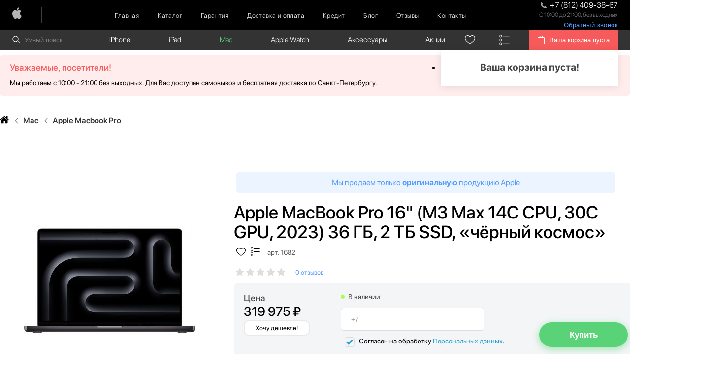

--- FILE ---
content_type: text/html; charset=utf-8
request_url: https://spb-apple.ru/apple-macbook-pro-16-m3-max-14c-cpu-30c-gpu-2023-36-gb-2-tb-ssd-chjornij-kosmos
body_size: 23793
content:
<!DOCTYPE html>
<!--[if IE]><![endif]-->
<!--[if IE 8 ]><html dir="ltr" lang="ru" class="ie8"><![endif]-->
<!--[if IE 9 ]><html dir="ltr" lang="ru" class="ie9"><![endif]-->
<!--[if (gt IE 9)|!(IE)]><!-->
<html dir="ltr" lang="ru">
<!--<![endif]-->
<head>
<meta charset="UTF-8" />
<meta name="viewport" content="width=device-width, initial-scale=1">
<meta http-equiv="X-UA-Compatible" content="IE=edge">

  <meta name="yandex-verification" content="ae8d3e6a85cc4167" />
	<meta name="google-site-verification" content="PsXItUcsPJ7AOG55cepAyERA6PGSA3In7MTO-i6SWc4">
<title>Apple MacBook Pro 16&quot; (M3 Max 14C CPU, 30C GPU, 2023) 36 ГБ, 2 ТБ SSD, «чёрный космос» купить по цене 319 975 ₽</title>
			
<base href="https://spb-apple.ru/" />
<meta name="description" content="Apple MacBook Pro 16&quot; (M3 Max 14C CPU, 30C GPU, 2023) 36 ГБ, 2 ТБ SSD, «чёрный космос» заказать со скидкой в СПб. Оригинальный Apple MacBook Pro 16&quot; (M3 Max 14C CPU, 30C GPU, 2023) 36 ГБ, 2 ТБ SSD, «чёрный космос» купить по цене 319 975 ₽. ✅ Доставка за 3 часа бесплатно! ✅ Официальная гарантия!" />
			<link href="https://spb-apple.ru/apple-macbook-pro-16-m3-max-14c-cpu-30c-gpu-2023-36-gb-2-tb-ssd-chjornij-kosmos" rel="canonical" />
	<script src="//spb-apple.ru/libs/jquery/dist/jquery.min.js"></script>

<link href="//spb-apple.ru/catalog/view/javascript/bootstrap/css/bootstrap.min.css" rel="stylesheet" media="screen" />
<script src="//spb-apple.ru/catalog/view/javascript/bootstrap/js/bootstrap.min.js" async></script>
<link href="//spb-apple.ru/catalog/view/theme/applemagic/stylesheet/stylesheet.css" rel="stylesheet" media="screen">
<script src="//spb-apple.ru/catalog/view/javascript/common.js" async></script>
<link rel="icon" href="https://spb-apple.ru/image/catalog/favic.png">

<link rel="stylesheet" href="css/header.css" media="screen">


  	<!-- Google Tag Manager -->
	<script>(function(w,d,s,l,i){w[l]=w[l]||[];w[l].push({'gtm.start':
		new Date().getTime(),event:'gtm.js'});var f=d.getElementsByTagName(s)[0],
						j=d.createElement(s),dl=l!='dataLayer'?'&l='+l:'';j.async=true;j.src=
						'https://www.googletagmanager.com/gtm.js?id='+i+dl;f.parentNode.insertBefore(j,f);
						})(window,document,'script','dataLayer','GTM-52Z9KWC');</script>
	<!-- End Google Tag Manager -->


</head>
<body class="product-product product-page">
<!-- Google Tag Manager (noscript) -->
<noscript><iframe src="https://www.googletagmanager.com/ns.html?id=GTM-52Z9KWC"
									height="0" width="0" style="display:none;visibility:hidden"></iframe></noscript>
<!-- End Google Tag Manager (noscript) -->
<div class="preloader"></div>
    <header class="header">
        <div class="mobile_menu">
            <span>Меню:</span>
            <div class="burger-container-open">
                <div class="burger">
                    <span> &nbsp;</span>
                    <span> &nbsp;</span>
                    <span> &nbsp;</span>
                </div>
            </div>
            <div class="mobile_position">
																		<nav class="left_mobile">
												<ul>
																														<li><a href="https://spb-apple.ru">Главная</a></li>
																														<li><a href="/categories/">Каталог</a></li>
																														<li><a href="https://spb-apple.ru/garantii">Гарантия</a></li>
																														<li><a href="https://spb-apple.ru/delivery">Доставка и оплата</a></li>
																														<li><a href="/credit/">Кредит</a></li>
																														<li><a href="/blog/">Блог</a></li>
																														<li><a href="https://spb-apple.ru/review/">Отзывы</a></li>
																														<li><a href="https://spb-apple.ru/contacts/">Контакты</a></li>
																										</ul>
										</nav>
																										<nav class="right_mobile">
												<ul>
																												<li><a href="https://spb-apple.ru/smartphones_iphone/">iPhone</a>
																																<span class="arrow"></span>
																<div class="sub_search_overlay">
																<ul class="sub_search_menu">
																
																	<li>
																		<a href="https://spb-apple.ru/smartphones_iphone/iphone-17-pro-max-/">Apple iPhone 17 Pro Max </a>
																	</li>

																
																	<li>
																		<a href="https://spb-apple.ru/smartphones_iphone/iphone-17-pro-/">Apple iPhone 17 Pro </a>
																	</li>

																
																	<li>
																		<a href="https://spb-apple.ru/smartphones_iphone/iphone-17-air/">Apple iPhone 17 Air</a>
																	</li>

																
																	<li>
																		<a href="https://spb-apple.ru/smartphones_iphone/iphone-17/">Apple iPhone 17</a>
																	</li>

																
																	<li>
																		<a href="https://spb-apple.ru/smartphones_iphone/apple-iphone-16-pro-max/">Apple iPhone 16 Pro Max</a>
																	</li>

																
																	<li>
																		<a href="https://spb-apple.ru/smartphones_iphone/apple-iphone-16-pro/">Apple iPhone 16 Pro </a>
																	</li>

																
																	<li>
																		<a href="https://spb-apple.ru/smartphones_iphone/apple-iphone-16-plus/">Apple iPhone 16 Plus</a>
																	</li>

																
																	<li>
																		<a href="https://spb-apple.ru/smartphones_iphone/apple-iphone-16/">Apple iPhone 16 </a>
																	</li>

																
																	<li>
																		<a href="https://spb-apple.ru/smartphones_iphone/iphone-16e/">Apple iPhone 16E</a>
																	</li>

																
																	<li>
																		<a href="https://spb-apple.ru/smartphones_iphone/apple-iphone-15-pro-max/">Apple iPhone 15 Pro Max</a>
																	</li>

																
																	<li>
																		<a href="https://spb-apple.ru/smartphones_iphone/apple-iphone-15-pro/">Apple iPhone 15 Pro</a>
																	</li>

																
																	<li>
																		<a href="https://spb-apple.ru/smartphones_iphone/apple-iphone-15-plus/">Apple iPhone 15 Plus</a>
																	</li>

																
																	<li>
																		<a href="https://spb-apple.ru/smartphones_iphone/apple-iphone-15/">Apple iPhone 15</a>
																	</li>

																
																	<li>
																		<a href="https://spb-apple.ru/smartphones_iphone/iphone-14-pro-max/">Apple iPhone 14 Pro Max</a>
																	</li>

																
																	<li>
																		<a href="https://spb-apple.ru/smartphones_iphone/iphone-14-plus/">Apple iPhone 14 Plus</a>
																	</li>

																
																	<li>
																		<a href="https://spb-apple.ru/smartphones_iphone/iphone-14-pro-/">Apple iPhone 14 Pro </a>
																	</li>

																
																	<li>
																		<a href="https://spb-apple.ru/smartphones_iphone/iphone-14/">Apple iPhone 14</a>
																	</li>

																
																	<li>
																		<a href="https://spb-apple.ru/smartphones_iphone/apple-iphone-se-2022/">Apple iPhone SE 2022</a>
																	</li>

																
																	<li>
																		<a href="https://spb-apple.ru/smartphones_iphone/iphone-13-pro-max/">Apple iPhone 13 Pro Max</a>
																	</li>

																
																	<li>
																		<a href="https://spb-apple.ru/smartphones_iphone/apple-iphone-13-pro/">Apple iPhone 13 Pro</a>
																	</li>

																
																	<li>
																		<a href="https://spb-apple.ru/smartphones_iphone/apple-iphone-13/">Apple iPhone 13</a>
																	</li>

																
																	<li>
																		<a href="https://spb-apple.ru/smartphones_iphone/apple-iphone-13-mini/">Apple iPhone 13 mini</a>
																	</li>

																
																	<li>
																		<a href="https://spb-apple.ru/smartphones_iphone/apple-iphone-12-pro-max/">Apple iPhone 12 Pro Max</a>
																	</li>

																
																	<li>
																		<a href="https://spb-apple.ru/smartphones_iphone/apple-iphone-12-pro/">Apple iPhone 12 Pro</a>
																	</li>

																
																	<li>
																		<a href="https://spb-apple.ru/smartphones_iphone/apple-iphone-12/">Apple iPhone 12</a>
																	</li>

																
																	<li>
																		<a href="https://spb-apple.ru/smartphones_iphone/apple-iphone-12-mini/">Apple iPhone 12 mini</a>
																	</li>

																
																	<li>
																		<a href="https://spb-apple.ru/smartphones_iphone/apple-iphone-11-pro-max/">Apple iPhone 11 Pro Max</a>
																	</li>

																
																	<li>
																		<a href="https://spb-apple.ru/smartphones_iphone/apple-iphone-11-pro/">Apple iPhone 11 Pro</a>
																	</li>

																
																	<li>
																		<a href="https://spb-apple.ru/smartphones_iphone/apple-iphone-11/">Apple iPhone 11</a>
																	</li>

																
																	<li>
																		<a href="https://spb-apple.ru/smartphones_iphone/iphone-xs-max/">Apple iPhone XS Max</a>
																	</li>

																
																	<li>
																		<a href="https://spb-apple.ru/smartphones_iphone/iphone-xs/">Apple iPhone XS </a>
																	</li>

																
																	<li>
																		<a href="https://spb-apple.ru/smartphones_iphone/iphone-xr/">Apple iPhone XR</a>
																	</li>

																
																	<li>
																		<a href="https://spb-apple.ru/smartphones_iphone/iphone_x/">Apple iPhone X</a>
																	</li>

																
																	<li>
																		<a href="https://spb-apple.ru/smartphones_iphone/iphone-8-plus/">Apple iPhone 8 Plus</a>
																	</li>

																
																	<li>
																		<a href="https://spb-apple.ru/smartphones_iphone/iphone-8/">Apple iPhone 8</a>
																	</li>

																
																	<li>
																		<a href="https://spb-apple.ru/smartphones_iphone/iphone-7-plus/">Apple iPhone 7 Plus</a>
																	</li>

																
																	<li>
																		<a href="https://spb-apple.ru/smartphones_iphone/iphone-7/">Apple iPhone 7</a>
																	</li>

																
																	<li>
																		<a href="https://spb-apple.ru/smartphones_iphone/iphone-6s-plus/">Apple iPhone 6s Plus</a>
																	</li>

																
																	<li>
																		<a href="https://spb-apple.ru/smartphones_iphone/iphone-6s/">Apple iPhone 6s</a>
																	</li>

																
																	<li>
																		<a href="https://spb-apple.ru/smartphones_iphone/iphone-se-2020/">Apple iPhone SE 2020</a>
																	</li>

																
																	<li>
																		<a href="https://spb-apple.ru/smartphones_iphone/apple-iphone-se/">Apple iPhone SE</a>
																	</li>

																
																	<li>
																		<a href="https://spb-apple.ru/smartphones_iphone/apple-iphone-6/">Apple iPhone 6</a>
																	</li>

																
																	<li>
																		<a href="https://spb-apple.ru/smartphones_iphone/apple-iphone-5s/">Apple iPhone 5S</a>
																	</li>

																																</ul>
																</div>
																															</li>
																												<li><a href="https://spb-apple.ru/tablets_ipad/">iPad</a>
																																<span class="arrow"></span>
																<div class="sub_search_overlay">
																<ul class="sub_search_menu">
																
																	<li>
																		<a href="https://spb-apple.ru/tablets_ipad/ipad-10-9-2022/">iPad 10.9 (2022)</a>
																	</li>

																
																	<li>
																		<a href="https://spb-apple.ru/tablets_ipad/ipad-air-2020/">iPad Air (2020)</a>
																	</li>

																
																	<li>
																		<a href="https://spb-apple.ru/tablets_ipad/ipad-air-2022/">iPad Air (2022)</a>
																	</li>

																
																	<li>
																		<a href="https://spb-apple.ru/tablets_ipad/ipad-air-11-m2--2024-/">iPad Air 11 M2 (2024)</a>
																	</li>

																
																	<li>
																		<a href="https://spb-apple.ru/tablets_ipad/ipad-air-13-m2--2024-/">iPad Air 13 M2 (2024)</a>
																	</li>

																
																	<li>
																		<a href="https://spb-apple.ru/tablets_ipad/ipad-mini-6-2021/">iPad Mini 6 (2021)</a>
																	</li>

																
																	<li>
																		<a href="https://spb-apple.ru/tablets_ipad/ipad-pro-11-m2-2022/">iPad Pro 11 M2 (2022)</a>
																	</li>

																
																	<li>
																		<a href="https://spb-apple.ru/tablets_ipad/ipad-pro-11--m1-/">iPad Pro 11 М1 (2021)</a>
																	</li>

																
																	<li>
																		<a href="https://spb-apple.ru/tablets_ipad/ipad-pro-12-9-m1-2022/">iPad Pro 12.9 M2 (2022)</a>
																	</li>

																
																	<li>
																		<a href="https://spb-apple.ru/tablets_ipad/ipad-pro-12-9--m1-/">iPad Pro 12.9 М1 (2021)</a>
																	</li>

																
																	<li>
																		<a href="https://spb-apple.ru/tablets_ipad/-ipad-10-2/">iPad 10.2 (2021)</a>
																	</li>

																
																	<li>
																		<a href="https://spb-apple.ru/tablets_ipad/apple-pencil/">Apple Pencil</a>
																	</li>

																																</ul>
																</div>
																															</li>
																												<li><a href="https://spb-apple.ru/noutbuki-macbook/">Mac</a>
																																<span class="arrow"></span>
																<div class="sub_search_overlay">
																<ul class="sub_search_menu">
																
																	<li>
																		<a href="https://spb-apple.ru/noutbuki-macbook/apple-macbook-air/">Apple Macbook Air</a>
																	</li>

																
																	<li>
																		<a href="https://spb-apple.ru/noutbuki-macbook/imac-24/">iMac 24</a>
																	</li>

																
																	<li>
																		<a href="https://spb-apple.ru/noutbuki-macbook/apple-macbook-pro/">Apple Macbook Pro</a>
																	</li>

																
																	<li>
																		<a href="https://spb-apple.ru/noutbuki-macbook/mac-mini/">Mac mini</a>
																	</li>

																																</ul>
																</div>
																															</li>
																												<li><a href="https://spb-apple.ru/watch/">Apple Watch</a>
																																<span class="arrow"></span>
																<div class="sub_search_overlay">
																<ul class="sub_search_menu">
																
																	<li>
																		<a href="https://spb-apple.ru/watch/apple-watch-series-10/">Apple Watch Series 10</a>
																	</li>

																
																	<li>
																		<a href="https://spb-apple.ru/watch/apple-watch-series-11/">Apple Watch Series 11</a>
																	</li>

																
																	<li>
																		<a href="https://spb-apple.ru/watch/apple-watch-ultra-3/">Apple Watch Ultra 3</a>
																	</li>

																
																	<li>
																		<a href="https://spb-apple.ru/watch/apple-watch-ultra-2/">Apple Watch Ultra 2</a>
																	</li>

																
																	<li>
																		<a href="https://spb-apple.ru/watch/watch-ultra/">Apple Watch Ultra</a>
																	</li>

																
																	<li>
																		<a href="https://spb-apple.ru/watch/apple-watch-se-2023/">Apple Watch SE 2023</a>
																	</li>

																
																	<li>
																		<a href="https://spb-apple.ru/watch/apple-watch-series-9/">Apple Watch Series 9 </a>
																	</li>

																
																	<li>
																		<a href="https://spb-apple.ru/watch/watch-series-se-2022/">Apple Watch SE 2022</a>
																	</li>

																
																	<li>
																		<a href="https://spb-apple.ru/watch/watch-series-8/">Apple Watch Series 8</a>
																	</li>

																
																	<li>
																		<a href="https://spb-apple.ru/watch/watch-se/">Apple Watch SE </a>
																	</li>

																
																	<li>
																		<a href="https://spb-apple.ru/watch/watch-series-7/">Apple Watch Series 7</a>
																	</li>

																
																	<li>
																		<a href="https://spb-apple.ru/watch/watch-series-6/">Apple Watch Series 6</a>
																	</li>

																
																	<li>
																		<a href="https://spb-apple.ru/watch/watch-series-5/">Apple Watch Series 5</a>
																	</li>

																
																	<li>
																		<a href="https://spb-apple.ru/watch/watch-series-4/">Apple Watch Series 4</a>
																	</li>

																
																	<li>
																		<a href="https://spb-apple.ru/watch/watch-series-3/">Apple Watch Series 3</a>
																	</li>

																																</ul>
																</div>
																															</li>
																												<li><a href="https://spb-apple.ru/aksessuari/">Аксессуары </a>
																																<span class="arrow"></span>
																<div class="sub_search_overlay">
																<ul class="sub_search_menu">
																
																	<li>
																		<a href="https://spb-apple.ru/aksessuari/apple-magic/">Apple Magic Mouse</a>
																	</li>

																
																	<li>
																		<a href="https://spb-apple.ru/aksessuari/apple-tv/">Apple TV</a>
																	</li>

																
																	<li>
																		<a href="https://spb-apple.ru/aksessuari/gopro/">GoPro</a>
																	</li>

																
																	<li>
																		<a href="https://spb-apple.ru/aksessuari/magic-keyboard/">Magic Keyboard </a>
																	</li>

																
																	<li>
																		<a href="https://spb-apple.ru/aksessuari/igrovie-konsoli/">Игровые консоли</a>
																	</li>

																
																	<li>
																		<a href="https://spb-apple.ru/aksessuari/smart-metka/">Смарт-метка</a>
																	</li>

																
																	<li>
																		<a href="https://spb-apple.ru/aksessuari/tehnika-dyson/">Техника Dyson</a>
																	</li>

																
																	<li>
																		<a href="https://spb-apple.ru/aksessuari/umnie-kolonki/">Умные колонки</a>
																	</li>

																
																	<li>
																		<a href="https://spb-apple.ru/aksessuari/naushniki/">Наушники Apple </a>
																	</li>

																
																	<li>
																		<a href="https://spb-apple.ru/aksessuari/apple-homepod-mini/">Apple HomePod Mini</a>
																	</li>

																
																	<li>
																		<a href="https://spb-apple.ru/aksessuari/apple-homepod-2/">Apple HomePod 2</a>
																	</li>

																
																	<li>
																		<a href="https://spb-apple.ru/aksessuari/zashhitnie-stekla-/">Защитные стекла</a>
																	</li>

																
																	<li>
																		<a href="https://spb-apple.ru/aksessuari/chehli-/">Чехлы</a>
																	</li>

																
																	<li>
																		<a href="https://spb-apple.ru/aksessuari/zarjadnie-ustrojstva/">Зарядные устройства</a>
																	</li>

																
																	<li>
																		<a href="https://spb-apple.ru/aksessuari/kabeli-i-perehodniki/">Кабели и переходники</a>
																	</li>

																
																	<li>
																		<a href="https://spb-apple.ru/aksessuari/besprovodnie-zarjadnie-ustrojstva/">Беспроводные зарядные устройства</a>
																	</li>

																
																	<li>
																		<a href="https://spb-apple.ru/aksessuari/powerbank/">PowerBank</a>
																	</li>

																
																	<li>
																		<a href="https://spb-apple.ru/aksessuari/remeshki-/">Ремешки </a>
																	</li>

																																</ul>
																</div>
																															</li>
																												<li><a href="https://spb-apple.ru/special/">Акции</a>
																															</li>
																									</ul>
										</nav>
								            </div>
        </div>
        <div class="top_scroll" style="position: relative;">
            <div class="top_menu">
                <div class="container">
                    <div class="row">
                        <div class="col-lg-12">
                            <div class="top_menu_position">
																																		<a href="https://spb-apple.ru/" class="logo"><img src="https://spb-apple.ru/image/catalog/Apple-Apple.png" title="SPB:APPLE" alt="SPB:APPLE" /></a>
																                                <nav class="menu basket_back">
                                    <ul>
                                        <li><a href="">Назад к каталогу</a></li>
                                    </ul>
                                </nav>
																																		<nav class="menu">
																				<ul>
																																														<li><a href="https://spb-apple.ru">Главная</a></li>
																																														<li><a href="/categories/">Каталог</a></li>
																																														<li><a href="https://spb-apple.ru/garantii">Гарантия</a></li>
																																														<li><a href="https://spb-apple.ru/delivery">Доставка и оплата</a></li>
																																														<li><a href="/credit/">Кредит</a></li>
																																														<li><a href="/blog/">Блог</a></li>
																																														<li><a href="https://spb-apple.ru/review/">Отзывы</a></li>
																																														<li><a href="https://spb-apple.ru/contacts/">Контакты</a></li>
																																										</ul>
																		</nav>
																                                <div class="burger_top">
                                    <div class="top_phone">
                                        <a href="tel:+7(812)409-38-67" class="telephone" onclick="VK.Goal('conversion')"><img src="img/svg/phone_top.svg" alt=""> <span class="roistat_phone telephone">+7 (812) 409-38-67</span></a>
                                        <p>С 10:00 до 21:00, без выходных</p>
																			<button class="back-call__btn" id="back_call__btn">Обратный звонок</button>
                                    </div>
                                    <div class="burger-container">
                                        <div class="burger">
                                            <span> &nbsp;</span>
                                            <span> &nbsp;</span>
                                            <span> &nbsp;</span>
                                        </div>
                                    </div>
                                </div>
                            </div>
                        </div>
                    </div>
                </div>
            </div>

        </div>
    </header>

    <div class="second_menu" style="z-index: 30; left: 0; right: 0;">
        <div class="container">
            <div class="row">
                <div class="col-lg-12">
                    <div class="second_position">
                        <div class="search_overlay">
                            <div class="search_field">
                                <form class="search">
                                    <img src="img/svg/search_top.svg" alt="">
                                    <input onkeyup="smart_search(this.value);" onfocus="smart_search(this.value);" type="text" id="search" class="not_active" placeholder="Умный поиск" autocomplete="off">
                                </form>
                            </div>
                            <div class="search_result">

                            </div>
                        </div>
																										<nav class="search_menu">
																<ul>
																																				<li class=""><a href="https://spb-apple.ru/smartphones_iphone/">iPhone</a>
																			
																			<div class="sub_search_overlay">
																			<ul class="sub_search_menu">
																			
																				<li>
																					<a href="https://spb-apple.ru/smartphones_iphone/iphone-17-pro-max-/">Apple iPhone 17 Pro Max </a>
																				</li>

																			
																				<li>
																					<a href="https://spb-apple.ru/smartphones_iphone/iphone-17-pro-/">Apple iPhone 17 Pro </a>
																				</li>

																			
																				<li>
																					<a href="https://spb-apple.ru/smartphones_iphone/iphone-17-air/">Apple iPhone 17 Air</a>
																				</li>

																			
																				<li>
																					<a href="https://spb-apple.ru/smartphones_iphone/iphone-17/">Apple iPhone 17</a>
																				</li>

																			
																				<li>
																					<a href="https://spb-apple.ru/smartphones_iphone/apple-iphone-16-pro-max/">Apple iPhone 16 Pro Max</a>
																				</li>

																			
																				<li>
																					<a href="https://spb-apple.ru/smartphones_iphone/apple-iphone-16-pro/">Apple iPhone 16 Pro </a>
																				</li>

																			
																				<li>
																					<a href="https://spb-apple.ru/smartphones_iphone/apple-iphone-16-plus/">Apple iPhone 16 Plus</a>
																				</li>

																			
																				<li>
																					<a href="https://spb-apple.ru/smartphones_iphone/apple-iphone-16/">Apple iPhone 16 </a>
																				</li>

																			
																				<li>
																					<a href="https://spb-apple.ru/smartphones_iphone/iphone-16e/">Apple iPhone 16E</a>
																				</li>

																			
																				<li>
																					<a href="https://spb-apple.ru/smartphones_iphone/apple-iphone-15-pro-max/">Apple iPhone 15 Pro Max</a>
																				</li>

																			
																				<li>
																					<a href="https://spb-apple.ru/smartphones_iphone/apple-iphone-15-pro/">Apple iPhone 15 Pro</a>
																				</li>

																			
																				<li>
																					<a href="https://spb-apple.ru/smartphones_iphone/apple-iphone-15-plus/">Apple iPhone 15 Plus</a>
																				</li>

																			
																				<li>
																					<a href="https://spb-apple.ru/smartphones_iphone/apple-iphone-15/">Apple iPhone 15</a>
																				</li>

																			
																				<li>
																					<a href="https://spb-apple.ru/smartphones_iphone/iphone-14-pro-max/">Apple iPhone 14 Pro Max</a>
																				</li>

																			
																				<li>
																					<a href="https://spb-apple.ru/smartphones_iphone/iphone-14-plus/">Apple iPhone 14 Plus</a>
																				</li>

																			
																				<li>
																					<a href="https://spb-apple.ru/smartphones_iphone/iphone-14-pro-/">Apple iPhone 14 Pro </a>
																				</li>

																			
																				<li>
																					<a href="https://spb-apple.ru/smartphones_iphone/iphone-14/">Apple iPhone 14</a>
																				</li>

																			
																				<li>
																					<a href="https://spb-apple.ru/smartphones_iphone/apple-iphone-se-2022/">Apple iPhone SE 2022</a>
																				</li>

																			
																				<li>
																					<a href="https://spb-apple.ru/smartphones_iphone/iphone-13-pro-max/">Apple iPhone 13 Pro Max</a>
																				</li>

																			
																				<li>
																					<a href="https://spb-apple.ru/smartphones_iphone/apple-iphone-13-pro/">Apple iPhone 13 Pro</a>
																				</li>

																			
																				<li>
																					<a href="https://spb-apple.ru/smartphones_iphone/apple-iphone-13/">Apple iPhone 13</a>
																				</li>

																			
																				<li>
																					<a href="https://spb-apple.ru/smartphones_iphone/apple-iphone-13-mini/">Apple iPhone 13 mini</a>
																				</li>

																			
																				<li>
																					<a href="https://spb-apple.ru/smartphones_iphone/apple-iphone-12-pro-max/">Apple iPhone 12 Pro Max</a>
																				</li>

																			
																				<li>
																					<a href="https://spb-apple.ru/smartphones_iphone/apple-iphone-12-pro/">Apple iPhone 12 Pro</a>
																				</li>

																			
																				<li>
																					<a href="https://spb-apple.ru/smartphones_iphone/apple-iphone-12/">Apple iPhone 12</a>
																				</li>

																			
																				<li>
																					<a href="https://spb-apple.ru/smartphones_iphone/apple-iphone-12-mini/">Apple iPhone 12 mini</a>
																				</li>

																			
																				<li>
																					<a href="https://spb-apple.ru/smartphones_iphone/apple-iphone-11-pro-max/">Apple iPhone 11 Pro Max</a>
																				</li>

																			
																				<li>
																					<a href="https://spb-apple.ru/smartphones_iphone/apple-iphone-11-pro/">Apple iPhone 11 Pro</a>
																				</li>

																			
																				<li>
																					<a href="https://spb-apple.ru/smartphones_iphone/apple-iphone-11/">Apple iPhone 11</a>
																				</li>

																			
																				<li>
																					<a href="https://spb-apple.ru/smartphones_iphone/iphone-xs-max/">Apple iPhone XS Max</a>
																				</li>

																			
																				<li>
																					<a href="https://spb-apple.ru/smartphones_iphone/iphone-xs/">Apple iPhone XS </a>
																				</li>

																			
																				<li>
																					<a href="https://spb-apple.ru/smartphones_iphone/iphone-xr/">Apple iPhone XR</a>
																				</li>

																			
																				<li>
																					<a href="https://spb-apple.ru/smartphones_iphone/iphone_x/">Apple iPhone X</a>
																				</li>

																			
																				<li>
																					<a href="https://spb-apple.ru/smartphones_iphone/iphone-8-plus/">Apple iPhone 8 Plus</a>
																				</li>

																			
																				<li>
																					<a href="https://spb-apple.ru/smartphones_iphone/iphone-8/">Apple iPhone 8</a>
																				</li>

																			
																				<li>
																					<a href="https://spb-apple.ru/smartphones_iphone/iphone-7-plus/">Apple iPhone 7 Plus</a>
																				</li>

																			
																				<li>
																					<a href="https://spb-apple.ru/smartphones_iphone/iphone-7/">Apple iPhone 7</a>
																				</li>

																			
																				<li>
																					<a href="https://spb-apple.ru/smartphones_iphone/iphone-6s-plus/">Apple iPhone 6s Plus</a>
																				</li>

																			
																				<li>
																					<a href="https://spb-apple.ru/smartphones_iphone/iphone-6s/">Apple iPhone 6s</a>
																				</li>

																			
																				<li>
																					<a href="https://spb-apple.ru/smartphones_iphone/iphone-se-2020/">Apple iPhone SE 2020</a>
																				</li>

																			
																				<li>
																					<a href="https://spb-apple.ru/smartphones_iphone/apple-iphone-se/">Apple iPhone SE</a>
																				</li>

																			
																				<li>
																					<a href="https://spb-apple.ru/smartphones_iphone/apple-iphone-6/">Apple iPhone 6</a>
																				</li>

																			
																				<li>
																					<a href="https://spb-apple.ru/smartphones_iphone/apple-iphone-5s/">Apple iPhone 5S</a>
																				</li>

																																						</ul>
																			</div>
																																						</li>
																																				<li class=""><a href="https://spb-apple.ru/tablets_ipad/">iPad</a>
																			
																			<div class="sub_search_overlay">
																			<ul class="sub_search_menu">
																			
																				<li>
																					<a href="https://spb-apple.ru/tablets_ipad/ipad-10-9-2022/">iPad 10.9 (2022)</a>
																				</li>

																			
																				<li>
																					<a href="https://spb-apple.ru/tablets_ipad/ipad-air-2020/">iPad Air (2020)</a>
																				</li>

																			
																				<li>
																					<a href="https://spb-apple.ru/tablets_ipad/ipad-air-2022/">iPad Air (2022)</a>
																				</li>

																			
																				<li>
																					<a href="https://spb-apple.ru/tablets_ipad/ipad-air-11-m2--2024-/">iPad Air 11 M2 (2024)</a>
																				</li>

																			
																				<li>
																					<a href="https://spb-apple.ru/tablets_ipad/ipad-air-13-m2--2024-/">iPad Air 13 M2 (2024)</a>
																				</li>

																			
																				<li>
																					<a href="https://spb-apple.ru/tablets_ipad/ipad-mini-6-2021/">iPad Mini 6 (2021)</a>
																				</li>

																			
																				<li>
																					<a href="https://spb-apple.ru/tablets_ipad/ipad-pro-11-m2-2022/">iPad Pro 11 M2 (2022)</a>
																				</li>

																			
																				<li>
																					<a href="https://spb-apple.ru/tablets_ipad/ipad-pro-11--m1-/">iPad Pro 11 М1 (2021)</a>
																				</li>

																			
																				<li>
																					<a href="https://spb-apple.ru/tablets_ipad/ipad-pro-12-9-m1-2022/">iPad Pro 12.9 M2 (2022)</a>
																				</li>

																			
																				<li>
																					<a href="https://spb-apple.ru/tablets_ipad/ipad-pro-12-9--m1-/">iPad Pro 12.9 М1 (2021)</a>
																				</li>

																			
																				<li>
																					<a href="https://spb-apple.ru/tablets_ipad/-ipad-10-2/">iPad 10.2 (2021)</a>
																				</li>

																			
																				<li>
																					<a href="https://spb-apple.ru/tablets_ipad/apple-pencil/">Apple Pencil</a>
																				</li>

																																						</ul>
																			</div>
																																						</li>
																																				<li class="active"><a href="https://spb-apple.ru/noutbuki-macbook/">Mac</a>
																			
																			<div class="sub_search_overlay">
																			<ul class="sub_search_menu">
																			
																				<li>
																					<a href="https://spb-apple.ru/noutbuki-macbook/apple-macbook-air/">Apple Macbook Air</a>
																				</li>

																			
																				<li>
																					<a href="https://spb-apple.ru/noutbuki-macbook/imac-24/">iMac 24</a>
																				</li>

																			
																				<li>
																					<a href="https://spb-apple.ru/noutbuki-macbook/apple-macbook-pro/">Apple Macbook Pro</a>
																				</li>

																			
																				<li>
																					<a href="https://spb-apple.ru/noutbuki-macbook/mac-mini/">Mac mini</a>
																				</li>

																																						</ul>
																			</div>
																																						</li>
																																				<li class=""><a href="https://spb-apple.ru/watch/">Apple Watch</a>
																			
																			<div class="sub_search_overlay">
																			<ul class="sub_search_menu">
																			
																				<li>
																					<a href="https://spb-apple.ru/watch/apple-watch-series-10/">Apple Watch Series 10</a>
																				</li>

																			
																				<li>
																					<a href="https://spb-apple.ru/watch/apple-watch-series-11/">Apple Watch Series 11</a>
																				</li>

																			
																				<li>
																					<a href="https://spb-apple.ru/watch/apple-watch-ultra-3/">Apple Watch Ultra 3</a>
																				</li>

																			
																				<li>
																					<a href="https://spb-apple.ru/watch/apple-watch-ultra-2/">Apple Watch Ultra 2</a>
																				</li>

																			
																				<li>
																					<a href="https://spb-apple.ru/watch/watch-ultra/">Apple Watch Ultra</a>
																				</li>

																			
																				<li>
																					<a href="https://spb-apple.ru/watch/apple-watch-se-2023/">Apple Watch SE 2023</a>
																				</li>

																			
																				<li>
																					<a href="https://spb-apple.ru/watch/apple-watch-series-9/">Apple Watch Series 9 </a>
																				</li>

																			
																				<li>
																					<a href="https://spb-apple.ru/watch/watch-series-se-2022/">Apple Watch SE 2022</a>
																				</li>

																			
																				<li>
																					<a href="https://spb-apple.ru/watch/watch-series-8/">Apple Watch Series 8</a>
																				</li>

																			
																				<li>
																					<a href="https://spb-apple.ru/watch/watch-se/">Apple Watch SE </a>
																				</li>

																			
																				<li>
																					<a href="https://spb-apple.ru/watch/watch-series-7/">Apple Watch Series 7</a>
																				</li>

																			
																				<li>
																					<a href="https://spb-apple.ru/watch/watch-series-6/">Apple Watch Series 6</a>
																				</li>

																			
																				<li>
																					<a href="https://spb-apple.ru/watch/watch-series-5/">Apple Watch Series 5</a>
																				</li>

																			
																				<li>
																					<a href="https://spb-apple.ru/watch/watch-series-4/">Apple Watch Series 4</a>
																				</li>

																			
																				<li>
																					<a href="https://spb-apple.ru/watch/watch-series-3/">Apple Watch Series 3</a>
																				</li>

																																						</ul>
																			</div>
																																						</li>
																																				<li class=""><a href="https://spb-apple.ru/aksessuari/">Аксессуары </a>
																			
																			<div class="sub_search_overlay">
																			<ul class="sub_search_menu">
																			
																				<li>
																					<a href="https://spb-apple.ru/aksessuari/apple-magic/">Apple Magic Mouse</a>
																				</li>

																			
																				<li>
																					<a href="https://spb-apple.ru/aksessuari/apple-tv/">Apple TV</a>
																				</li>

																			
																				<li>
																					<a href="https://spb-apple.ru/aksessuari/gopro/">GoPro</a>
																				</li>

																			
																				<li>
																					<a href="https://spb-apple.ru/aksessuari/magic-keyboard/">Magic Keyboard </a>
																				</li>

																			
																				<li>
																					<a href="https://spb-apple.ru/aksessuari/igrovie-konsoli/">Игровые консоли</a>
																				</li>

																			
																				<li>
																					<a href="https://spb-apple.ru/aksessuari/smart-metka/">Смарт-метка</a>
																				</li>

																			
																				<li>
																					<a href="https://spb-apple.ru/aksessuari/tehnika-dyson/">Техника Dyson</a>
																				</li>

																			
																				<li>
																					<a href="https://spb-apple.ru/aksessuari/umnie-kolonki/">Умные колонки</a>
																				</li>

																			
																				<li>
																					<a href="https://spb-apple.ru/aksessuari/naushniki/">Наушники Apple </a>
																				</li>

																			
																				<li>
																					<a href="https://spb-apple.ru/aksessuari/apple-homepod-mini/">Apple HomePod Mini</a>
																				</li>

																			
																				<li>
																					<a href="https://spb-apple.ru/aksessuari/apple-homepod-2/">Apple HomePod 2</a>
																				</li>

																			
																				<li>
																					<a href="https://spb-apple.ru/aksessuari/zashhitnie-stekla-/">Защитные стекла</a>
																				</li>

																			
																				<li>
																					<a href="https://spb-apple.ru/aksessuari/chehli-/">Чехлы</a>
																				</li>

																			
																				<li>
																					<a href="https://spb-apple.ru/aksessuari/zarjadnie-ustrojstva/">Зарядные устройства</a>
																				</li>

																			
																				<li>
																					<a href="https://spb-apple.ru/aksessuari/kabeli-i-perehodniki/">Кабели и переходники</a>
																				</li>

																			
																				<li>
																					<a href="https://spb-apple.ru/aksessuari/besprovodnie-zarjadnie-ustrojstva/">Беспроводные зарядные устройства</a>
																				</li>

																			
																				<li>
																					<a href="https://spb-apple.ru/aksessuari/powerbank/">PowerBank</a>
																				</li>

																			
																				<li>
																					<a href="https://spb-apple.ru/aksessuari/remeshki-/">Ремешки </a>
																				</li>

																																						</ul>
																			</div>
																																						</li>
																																				<li class=""><a href="https://spb-apple.ru/special/">Акции</a>
																																						</li>
																																	</ul>
														</nav>
												                        <a href="https://spb-apple.ru/wishlist/" class="common_button_header common_button_wishlist" title="Избранное">
                            <span class="total_wishlist" style="display:none">0</span>
                            <img width="21px" src="img/heart_top.svg" alt="">
                        </a>


                        <a href="https://spb-apple.ru/compare/" class="common_button_header common_button_compare" title="Сравнение">
                            <span class="total_compare" style="display:none">0</span>
                            <img width="21px"  src="img/compare_top.svg" alt="">
                        </a>
												<div id="cart" class="basket_overlay">
  <button type="button" id="basket_button" data-toggle="dropdown" data-loading-text="Загрузка..." class="dropdown-toggle "><img src="img/svg/basket_top.svg" alt=""><span id="cart-total">Ваша корзина пуста<strong class="hidden">0</strong></span></button>
  <ul id="basket_container" class="dropdown-menu">
        <li id="basket_not">
      <p>Ваша корзина пуста!</p>
    </li>
      </ul>
</div>
                    </div>
                </div>
            </div>
        </div>
    </div>


<div class="top_breadcrumb">
	<div class="container">

        <div class="quarantine__wrapper quarantine__wrapper--no-border">
            <div class="main_container">
                <div class="quarantine">
                    <div class="quarantine__notice">
                        <div class="quarantine__title">Уважаемые, посетители!</div>
                        <div class="quarantine__text">Мы работаем с 10:00 - 21:00 без выходных.
                            Для Вас доступен самовывоз и бесплатная доставка по Санкт-Петербургу.</div>
                    </div>
                </div>
            </div>
        </div>

		<div class="row">
			<div class="col-lg-4">
				<div class="breadrumb">
					<div class="breadcrumb_item">
						<a href="/">
							<svg version="1.1" id="Capa_1" xmlns="http://www.w3.org/2000/svg" xmlns:xlink="http://www.w3.org/1999/xlink" x="0px" y="0px"
									 width="18px" height="18px" viewBox="0 0 460.298 460.297" style="enable-background:new 0 0 460.298 460.297;"
									 xml:space="preserve">
                        <g>
													<g>
														<path d="M230.149,120.939L65.986,256.274c0,0.191-0.048,0.472-0.144,0.855c-0.094,0.38-0.144,0.656-0.144,0.852v137.041
                              c0,4.948,1.809,9.236,5.426,12.847c3.616,3.613,7.898,5.431,12.847,5.431h109.63V303.664h73.097v109.64h109.629
                              c4.948,0,9.236-1.814,12.847-5.435c3.617-3.607,5.432-7.898,5.432-12.847V257.981c0-0.76-0.104-1.334-0.288-1.707L230.149,120.939
                              z"/>
														<path d="M457.122,225.438L394.6,173.476V56.989c0-2.663-0.856-4.853-2.574-6.567c-1.704-1.712-3.894-2.568-6.563-2.568h-54.816
                              c-2.666,0-4.855,0.856-6.57,2.568c-1.711,1.714-2.566,3.905-2.566,6.567v55.673l-69.662-58.245
                              c-6.084-4.949-13.318-7.423-21.694-7.423c-8.375,0-15.608,2.474-21.698,7.423L3.172,225.438c-1.903,1.52-2.946,3.566-3.14,6.136
                              c-0.193,2.568,0.472,4.811,1.997,6.713l17.701,21.128c1.525,1.712,3.521,2.759,5.996,3.142c2.285,0.192,4.57-0.476,6.855-1.998
                              L230.149,95.817l197.57,164.741c1.526,1.328,3.521,1.991,5.996,1.991h0.858c2.471-0.376,4.463-1.43,5.996-3.138l17.703-21.125
                              c1.522-1.906,2.189-4.145,1.991-6.716C460.068,229.007,459.021,226.961,457.122,225.438z"/>
													</g>
												</g>
                        </svg>
						</a>
					</div>


											<div class="breadcrumb_item">
							<img class="arrow" src="img/left_bread.svg" alt="">
							<a href="https://spb-apple.ru/noutbuki-macbook/">Mac</a>
						</div>
											<div class="breadcrumb_item">
							<img class="arrow" src="img/left_bread.svg" alt="">
							<a href="https://spb-apple.ru/noutbuki-macbook/apple-macbook-pro/">Apple Macbook Pro</a>
						</div>
									</div>
            </div>
		</div>
	</div>
</div>

<section class="main" id="product">
	<div class="container">
		<div class="row">

			<div class="main_position" style="border-bottom: 0">
				<div class="h1 h1_min">Apple MacBook Pro 16&quot; (M3 Max 14C CPU, 30C GPU, 2023) 36 ГБ, 2 ТБ SSD, «чёрный космос»</div>
				<div class="main_gallery">
					<div style="position: relative;" class="slider_overlay">
						
						<div class="slider slider-for">
															<a href="https://spb-apple.ru/image/cache/catalog/Adddd/MacBook/Pro%20m3/b-700x700.jpg" data-fancybox="gallery" title="Apple MacBook Pro 16&quot; (M3 Max 14C CPU, 30C GPU, 2023) 36 ГБ, 2 ТБ SSD, «чёрный космос»">
									<div>
										<img class="slick_carousel_img" src="https://spb-apple.ru/image/cache/catalog/Adddd/MacBook/Pro%20m3/b-350x450.jpg" title="Apple MacBook Pro 16&quot; (M3 Max 14C CPU, 30C GPU, 2023) 36 ГБ, 2 ТБ SSD, «чёрный космос»" alt="Apple MacBook Pro 16&quot; (M3 Max 14C CPU, 30C GPU, 2023) 36 ГБ, 2 ТБ SSD, «чёрный космос»" />
									</div>
								</a>
														

								
									<a href="https://spb-apple.ru/image/cache/catalog/Adddd/MacBook/Pro%20m3/b1-700x700.jpg" data-fancybox="gallery" title="Apple MacBook Pro 16&quot; (M3 Max 14C CPU, 30C GPU, 2023) 36 ГБ, 2 ТБ SSD, «чёрный космос»">
										<div>
											<!--<img  id="images_1" src="../img/slider/1.png" alt="" />-->
											<img class="slick_carousel_img" src="https://spb-apple.ru/image/cache/catalog/Adddd/MacBook/Pro%20m3/b1-350x450.jpg" title="Apple MacBook Pro 16&quot; (M3 Max 14C CPU, 30C GPU, 2023) 36 ГБ, 2 ТБ SSD, «чёрный космос»" alt="Apple MacBook Pro 16&quot; (M3 Max 14C CPU, 30C GPU, 2023) 36 ГБ, 2 ТБ SSD, «чёрный космос»" />
										</div>
									</a>
								
									<a href="https://spb-apple.ru/image/cache/catalog/Adddd/MacBook/Pro%20m3/b2-700x700.jpg" data-fancybox="gallery" title="Apple MacBook Pro 16&quot; (M3 Max 14C CPU, 30C GPU, 2023) 36 ГБ, 2 ТБ SSD, «чёрный космос»">
										<div>
											<!--<img  id="images_1" src="../img/slider/1.png" alt="" />-->
											<img class="slick_carousel_img" src="https://spb-apple.ru/image/cache/catalog/Adddd/MacBook/Pro%20m3/b2-350x450.jpg" title="Apple MacBook Pro 16&quot; (M3 Max 14C CPU, 30C GPU, 2023) 36 ГБ, 2 ТБ SSD, «чёрный космос»" alt="Apple MacBook Pro 16&quot; (M3 Max 14C CPU, 30C GPU, 2023) 36 ГБ, 2 ТБ SSD, «чёрный космос»" />
										</div>
									</a>
																					</div>
						<!--<button class="fot-prev"><img src="../img/banner_left.png" alt=""></button>
						<button class="fot-next"><img src="../img/banner_right.png" alt=""></button>-->
					</div>
					<div class="slider slider-nav">
													<div>
								<img class="slick_carousel_img" src="https://spb-apple.ru/image/cache/catalog/Adddd/MacBook/Pro%20m3/b-50x50.jpg" title="Apple MacBook Pro 16&quot; (M3 Max 14C CPU, 30C GPU, 2023) 36 ГБ, 2 ТБ SSD, «чёрный космос»" alt="Apple MacBook Pro 16&quot; (M3 Max 14C CPU, 30C GPU, 2023) 36 ГБ, 2 ТБ SSD, «чёрный космос»" />
							</div>
																											<div>
									<img class="slick_carousel_img" src="https://spb-apple.ru/image/cache/catalog/Adddd/MacBook/Pro%20m3/b1-50x50.jpg" title="Apple MacBook Pro 16&quot; (M3 Max 14C CPU, 30C GPU, 2023) 36 ГБ, 2 ТБ SSD, «чёрный космос»" alt="Apple MacBook Pro 16&quot; (M3 Max 14C CPU, 30C GPU, 2023) 36 ГБ, 2 ТБ SSD, «чёрный космос»" />
								</div>
															<div>
									<img class="slick_carousel_img" src="https://spb-apple.ru/image/cache/catalog/Adddd/MacBook/Pro%20m3/b2-50x50.jpg" title="Apple MacBook Pro 16&quot; (M3 Max 14C CPU, 30C GPU, 2023) 36 ГБ, 2 ТБ SSD, «чёрный космос»" alt="Apple MacBook Pro 16&quot; (M3 Max 14C CPU, 30C GPU, 2023) 36 ГБ, 2 ТБ SSD, «чёрный космос»" />
								</div>
																		</div>
					<div class="block_delivery">
						<div class="delivery_item">Доставка по Санкт-Петербургу  в 16:19</div>
						<div class="delivery_item">Доставка по России 02 февраля</div>
						<div class="delivery_item">Самовывоз с  до 21:00</div>
					</div>
				</div>
				<div class="main_block" >

                    <div class="original-iphone">Мы продаем только <b>оригинальную</b> продукцию Apple</div>

					<input type="hidden" name="Форма" value="Оформление заказа">
					<h1 class="h1">Apple MacBook Pro 16&quot; (M3 Max 14C CPU, 30C GPU, 2023) 36 ГБ, 2 ТБ SSD, «чёрный космос»</h1>

                    <div class="row_flex">
                        <button class="common_button " type="button" title="Избранное" onclick="wishlist.add('1682', this);">
                            <img src="img/heart.svg" alt="">
                        </button>
                        <button type="button" class="common_button " title="Сравнение" onclick="compare.add('1682', this);">
                            <img src="img/compare.svg" alt="">
                        </button>
                        <small class="articul_product">арт. 1682</small>
                    </div>
											<div class="rating">
							<div class="rating_left rating_click">
								<div class="rating_star">

																														<img src="img/star_gray.svg" alt="">

																																								<img src="img/star_gray.svg" alt="">

																																								<img src="img/star_gray.svg" alt="">

																																								<img src="img/star_gray.svg" alt="">

																																								<img src="img/star_gray.svg" alt="">

																			
								</div>
								<span   class="star_link">
									<span>0 отзывов</span>
								</span>
							</div>
							<!-- <a href="" onclick="$('a[href=\'#tab-review\']').trigger('click'); return false;">0 отзывов</a> / <a href="" onclick="$('a[href=\'#tab-review\']').trigger('click'); return false;">Написать отзыв</a></p>
																AddThis Button BEGIN
																<div class="addthis_toolbox addthis_default_style" data-url="https://spb-apple.ru/apple-macbook-pro-16-m3-max-14c-cpu-30c-gpu-2023-36-gb-2-tb-ssd-chjornij-kosmos"><a class="addthis_button_facebook_like" fb:like:layout="button_count"></a> <a class="addthis_button_tweet"></a> <a class="addthis_button_pinterest_pinit"></a> <a class="addthis_counter addthis_pill_style"></a></div>
																<script type="text/javascript" src="//s7.addthis.com/js/300/addthis_widget.js#pubid=ra-515eeaf54693130e"></script>
															 AddThis Button END -->
						</div>
					
					
					<div class="main_information ">

						<div class="main_information_item main_item_dop">
							<div class="block_price ">
									<form class="callback" style="width: 100%" onsubmit="yaCounter.reachGoal('buyoneclick');">
										<input type="hidden" name="form" value="one_click" />
									<input type="hidden" name="subject"  value="В 1 клик">
									<input type="hidden" name="Форма" value="В 1 клик">
									<input type="hidden" name="Товар" value="Apple MacBook Pro 16&quot; (M3 Max 14C CPU, 30C GPU, 2023) 36 ГБ, 2 ТБ SSD, «чёрный космос»" />
									<input type="hidden" name="prod_id" value="1682" />
									<input type="hidden" name="price_no_format" value="319975" />
									<div class="block_price_item buy_one_click">
										<div class="mob_pos" style="margin-right: 10px;">
											<span class="price_text">Цена</span>
																																				<p class="new_price" style="white-space: nowrap"><span>319 975 ₽</span></p>
													<input type="hidden" name="Цена" value="319 975 ₽" />
																																			                                            <div class="open_modal_want_cheaper want-cheaper" data-toggle="modal" data-target="#want_cheaper"
                                                data-name="Apple MacBook Pro 16&quot; (M3 Max 14C CPU, 30C GPU, 2023) 36 ГБ, 2 ТБ SSD, «чёрный космос»"
                                                data-id="1682"
                                                data-price="319975"
                                                >Хочу дешевле!
                                            </div>
										</div>
										<div class="form_imput">
											<span class="presence">В наличии</span>
											<p>Купить в 1 клик</p>
											<input type="text" placeholder="+7" class="phone" name="Телефон" required>
											<label class="mycheckbox">
    <input class="mycheckbox__default" type="checkbox" name="checked" value="" checked>
    <span class="mycheckbox__new"></span>
    <span class="mycheckbox__descr">
        Согласен на обработку <a href="https://spb-apple.ru/politika-konfidencialnosti"> Персональных данных</a>.
    </span>
</label>										</div>

										<input type="submit" class="button_common" value="Купить">
									</div>
								</form>


								<form class="callback block_price_item block_bottom_price">
									<input type="hidden" name="product_id" value="1682" />
									<button class="button_common blue_button " type="button" id="button-cart" data-loading-text="Загрузка...">
										Добавить в корзину
									</button>
									<span style="">или</span>
									<button type="button" style="" class="new_credit_link credit_open_modal" data-product_id="1682"><img src="../img/new_credit_link.svg" alt=""> Купить в кредит</button>
									<p class="credit" style="">от <strong>3900</strong> руб./месяц*</p>
								</form>


							</div>
						</div>
											</div>

				</div>
			</div>
		</div>
	</div>
</section>
<div>
    <section class="advantages_min">
        <div class="container" style="padding-bottom: 40px; border-top: 1px solid #e8e8e8;">
            <div class="row">
                <div class="col-lg-12">
                    <h2 class="title">Различные способы оплаты!</h2>
                    <div class="advantages_min_block">
                        <div class="advantages_min_item">
                            <span>Наличными курьеру</span>
                        </div>
                        <div class="advantages_min_item">
                            <span>Безналичный расчет для юр. лиц</span>
                        </div>
                        <div class="advantages_min_item">
                            <span>Системой быстрых платежей</span>
                        </div>
                        <div class="advantages_min_item">
                            <span>Покупка модели в рассрочку</span>
                        </div>
                    </div>
                </div>
            </div>
        </div>
    </section>
<div id="interest_similar">
</div>

    <div id="interest_similar">
                    <section class="interest interest_dop" >
                <div class="container">
                    <div class="row">
                        <div class="col-lg-12">
                            <div class="interest_block">
                                <h2 class="h2" style="font-weight: 400;">Аксессуары</h2>
                                <div class="interest_slid_car owl-carousel">
                                                                            <div class="interest_item">
                                            
                                            <a href="https://spb-apple.ru/naushniki-apple-airpods-pro-magsafe" class="image_overlay">
                                                <img src="https://spb-apple.ru/image/cache/catalog/accessories/naushniki/airpodspro/AirPods%20Pro%20White-200x200.jpg" alt="Наушники Apple AirPods Pro MagSafe (2021)" title="Наушники Apple AirPods Pro MagSafe (2021)"  />
                                            </a>
                                            <a href="https://spb-apple.ru/naushniki-apple-airpods-pro-magsafe" style="text-decoration: none;">
                                                <h3 class="title">Наушники Apple AirPods Pro MagSafe (2021)</h3>
                                            </a>
                                            <div class="category_info_rating">
                                                <div class="stock_wrapper" style="display: none;">
                                                    <span class="presence">В наличии</span>
                                                </div>
                                                <div class="rating_star">
                                                                                                                                                                        <img src="img/star_gray.svg" alt="">
                                                                                                                                                                                                                                <img src="img/star_gray.svg" alt="">
                                                                                                                                                                                                                                <img src="img/star_gray.svg" alt="">
                                                                                                                                                                                                                                <img src="img/star_gray.svg" alt="">
                                                                                                                                                                                                                                <img src="img/star_gray.svg" alt="">
                                                                                                                                                            </div>
                                            </div>
                                            <small class="articul_desktop">арт. 891</small>
                                            <div class="info">
                                                                                                    <div class="info_price">
                                                        <p class="price_text">Цена</p>
                                                                                                                    <span class="new">13 935 ₽</span>
                                                                                                            </div>
                                                                                                <div class="item-wishlist">
                                                    <div class="item-wishlist-button">
                                                        <button class="common_button " type="button" onclick="wishlist.add('891', this);">
                                                            <img src="img/heart.svg" alt="">
                                                        </button>
                                                        <button type="button" class="common_button " onclick="compare.add('891', this);">
                                                            <img src="img/compare.svg" alt="">
                                                        </button>
                                                    </div>
                                                                                                            <div class="info_delivery">
                                                            <span>Бесплатная<br>доставка</span>
                                                            <img src="../img/svg/delivery.svg" alt="image">
                                                        </div>
                                                                                                    </div>
                                            </div>
                                            <button type="button" class="buy " onclick="cart.add('891', '1');">Добавить в корзину</button> <!--go order_phone_open-->
                                            <button type="button" data-product_id="891" class="open_credit credit_link  buy_phone_open">Купить в 1 клик</button>
                                            <small class="articul_mobile">арт. 891</small>
                                        </div>
                                                                            <div class="interest_item">
                                            
                                            <a href="https://spb-apple.ru/apple-airpods-pro-box" class="image_overlay">
                                                <img src="https://spb-apple.ru/image/cache/catalog/Add/airpods-pro-2-box111-200x200.png" alt="Apple AirPods Pro Box" title="Apple AirPods Pro Box"  />
                                            </a>
                                            <a href="https://spb-apple.ru/apple-airpods-pro-box" style="text-decoration: none;">
                                                <h3 class="title">Apple AirPods Pro Box</h3>
                                            </a>
                                            <div class="category_info_rating">
                                                <div class="stock_wrapper" style="display: none;">
                                                    <span class="presence">В наличии</span>
                                                </div>
                                                <div class="rating_star">
                                                                                                                                                                        <img src="img/star_gray.svg" alt="">
                                                                                                                                                                                                                                <img src="img/star_gray.svg" alt="">
                                                                                                                                                                                                                                <img src="img/star_gray.svg" alt="">
                                                                                                                                                                                                                                <img src="img/star_gray.svg" alt="">
                                                                                                                                                                                                                                <img src="img/star_gray.svg" alt="">
                                                                                                                                                            </div>
                                            </div>
                                            <small class="articul_desktop">арт. 1377</small>
                                            <div class="info">
                                                                                                    <div class="info_price">
                                                        <p class="price_text">Цена</p>
                                                                                                                    <span class="new">6 375 ₽</span>
                                                                                                            </div>
                                                                                                <div class="item-wishlist">
                                                    <div class="item-wishlist-button">
                                                        <button class="common_button " type="button" onclick="wishlist.add('1377', this);">
                                                            <img src="img/heart.svg" alt="">
                                                        </button>
                                                        <button type="button" class="common_button " onclick="compare.add('1377', this);">
                                                            <img src="img/compare.svg" alt="">
                                                        </button>
                                                    </div>
                                                                                                            <div class="info_delivery">
                                                            <span>Бесплатная<br>доставка</span>
                                                            <img src="../img/svg/delivery.svg" alt="image">
                                                        </div>
                                                                                                    </div>
                                            </div>
                                            <button type="button" class="buy " onclick="cart.add('1377', '1');">Добавить в корзину</button> <!--go order_phone_open-->
                                            <button type="button" data-product_id="1377" class="open_credit credit_link  buy_phone_open">Купить в 1 клик</button>
                                            <small class="articul_mobile">арт. 1377</small>
                                        </div>
                                                                            <div class="interest_item">
                                            
                                            <a href="https://spb-apple.ru/kabel-dlja-ipod--iphone--ipad-apple-lightning-to-usb-cable--0-5-m-" class="image_overlay">
                                                <img src="https://spb-apple.ru/image/cache/catalog/accessories/Cable/999/50051044b[1]-200x200.jpg" alt="Кабель для iPod, iPhone, iPad Apple Lightning to USB Cable (0.5 m)" title="Кабель для iPod, iPhone, iPad Apple Lightning to USB Cable (0.5 m)"  />
                                            </a>
                                            <a href="https://spb-apple.ru/kabel-dlja-ipod--iphone--ipad-apple-lightning-to-usb-cable--0-5-m-" style="text-decoration: none;">
                                                <h3 class="title">Кабель для iPod, iPhone, iPad Apple Lightning to USB Cable (0.5 m)</h3>
                                            </a>
                                            <div class="category_info_rating">
                                                <div class="stock_wrapper" style="display: none;">
                                                    <span class="presence">В наличии</span>
                                                </div>
                                                <div class="rating_star">
                                                                                                                                                                        <img src="img/star_gray.svg" alt="">
                                                                                                                                                                                                                                <img src="img/star_gray.svg" alt="">
                                                                                                                                                                                                                                <img src="img/star_gray.svg" alt="">
                                                                                                                                                                                                                                <img src="img/star_gray.svg" alt="">
                                                                                                                                                                                                                                <img src="img/star_gray.svg" alt="">
                                                                                                                                                            </div>
                                            </div>
                                            <small class="articul_desktop">арт. 348</small>
                                            <div class="info">
                                                                                                    <div class="info_price">
                                                        <p class="price_text">Цена</p>
                                                                                                                    <span class="new">1 690 ₽</span>
                                                                                                            </div>
                                                                                                <div class="item-wishlist">
                                                    <div class="item-wishlist-button">
                                                        <button class="common_button " type="button" onclick="wishlist.add('348', this);">
                                                            <img src="img/heart.svg" alt="">
                                                        </button>
                                                        <button type="button" class="common_button " onclick="compare.add('348', this);">
                                                            <img src="img/compare.svg" alt="">
                                                        </button>
                                                    </div>
                                                                                                            <div class="info_delivery">
                                                            <span>Бесплатная<br>доставка</span>
                                                            <img src="../img/svg/delivery.svg" alt="image">
                                                        </div>
                                                                                                    </div>
                                            </div>
                                            <button type="button" class="buy " onclick="cart.add('348', '1');">Добавить в корзину</button> <!--go order_phone_open-->
                                            <button type="button" data-product_id="348" class="open_credit credit_link  buy_phone_open">Купить в 1 клик</button>
                                            <small class="articul_mobile">арт. 348</small>
                                        </div>
                                                                            <div class="interest_item">
                                            
                                            <a href="https://spb-apple.ru/kabel-dlja-ipod--iphone--ipad-interstep" class="image_overlay">
                                                <img src="https://spb-apple.ru/image/cache/catalog/accessories/Cable/998/50042481b[1]-200x200.jpg" alt="Кабель для iPod, iPhone, iPad InterStep" title="Кабель для iPod, iPhone, iPad InterStep"  />
                                            </a>
                                            <a href="https://spb-apple.ru/kabel-dlja-ipod--iphone--ipad-interstep" style="text-decoration: none;">
                                                <h3 class="title">Кабель для iPod, iPhone, iPad InterStep</h3>
                                            </a>
                                            <div class="category_info_rating">
                                                <div class="stock_wrapper" style="display: none;">
                                                    <span class="presence">В наличии</span>
                                                </div>
                                                <div class="rating_star">
                                                                                                                                                                        <img src="img/star_gray.svg" alt="">
                                                                                                                                                                                                                                <img src="img/star_gray.svg" alt="">
                                                                                                                                                                                                                                <img src="img/star_gray.svg" alt="">
                                                                                                                                                                                                                                <img src="img/star_gray.svg" alt="">
                                                                                                                                                                                                                                <img src="img/star_gray.svg" alt="">
                                                                                                                                                            </div>
                                            </div>
                                            <small class="articul_desktop">арт. 349</small>
                                            <div class="info">
                                                                                                    <div class="info_price">
                                                        <p class="price_text">Цена</p>
                                                                                                                    <span class="new">890 ₽</span>
                                                                                                            </div>
                                                                                                <div class="item-wishlist">
                                                    <div class="item-wishlist-button">
                                                        <button class="common_button " type="button" onclick="wishlist.add('349', this);">
                                                            <img src="img/heart.svg" alt="">
                                                        </button>
                                                        <button type="button" class="common_button " onclick="compare.add('349', this);">
                                                            <img src="img/compare.svg" alt="">
                                                        </button>
                                                    </div>
                                                                                                            <div class="info_delivery">
                                                            <span>Бесплатная<br>доставка</span>
                                                            <img src="../img/svg/delivery.svg" alt="image">
                                                        </div>
                                                                                                    </div>
                                            </div>
                                            <button type="button" class="buy " onclick="cart.add('349', '1');">Добавить в корзину</button> <!--go order_phone_open-->
                                            <button type="button" data-product_id="349" class="open_credit credit_link  buy_phone_open">Купить в 1 клик</button>
                                            <small class="articul_mobile">арт. 349</small>
                                        </div>
                                                                            <div class="interest_item">
                                            
                                            <a href="https://spb-apple.ru/kabel-dlja-ipod--iphone--ipad-adata" class="image_overlay">
                                                <img src="https://spb-apple.ru/image/cache/catalog/accessories/Cable/997/50045266b[1]-200x200.jpg" alt="Кабель для iPod, iPhone, iPad ADATA" title="Кабель для iPod, iPhone, iPad ADATA"  />
                                            </a>
                                            <a href="https://spb-apple.ru/kabel-dlja-ipod--iphone--ipad-adata" style="text-decoration: none;">
                                                <h3 class="title">Кабель для iPod, iPhone, iPad ADATA</h3>
                                            </a>
                                            <div class="category_info_rating">
                                                <div class="stock_wrapper" style="display: none;">
                                                    <span class="presence">В наличии</span>
                                                </div>
                                                <div class="rating_star">
                                                                                                                                                                        <img src="img/star_gray.svg" alt="">
                                                                                                                                                                                                                                <img src="img/star_gray.svg" alt="">
                                                                                                                                                                                                                                <img src="img/star_gray.svg" alt="">
                                                                                                                                                                                                                                <img src="img/star_gray.svg" alt="">
                                                                                                                                                                                                                                <img src="img/star_gray.svg" alt="">
                                                                                                                                                            </div>
                                            </div>
                                            <small class="articul_desktop">арт. 350</small>
                                            <div class="info">
                                                                                                    <div class="info_price">
                                                        <p class="price_text">Цена</p>
                                                                                                                    <span class="new">790 ₽</span>
                                                                                                            </div>
                                                                                                <div class="item-wishlist">
                                                    <div class="item-wishlist-button">
                                                        <button class="common_button " type="button" onclick="wishlist.add('350', this);">
                                                            <img src="img/heart.svg" alt="">
                                                        </button>
                                                        <button type="button" class="common_button " onclick="compare.add('350', this);">
                                                            <img src="img/compare.svg" alt="">
                                                        </button>
                                                    </div>
                                                                                                            <div class="info_delivery">
                                                            <span>Бесплатная<br>доставка</span>
                                                            <img src="../img/svg/delivery.svg" alt="image">
                                                        </div>
                                                                                                    </div>
                                            </div>
                                            <button type="button" class="buy " onclick="cart.add('350', '1');">Добавить в корзину</button> <!--go order_phone_open-->
                                            <button type="button" data-product_id="350" class="open_credit credit_link  buy_phone_open">Купить в 1 клик</button>
                                            <small class="articul_mobile">арт. 350</small>
                                        </div>
                                                                            <div class="interest_item">
                                            
                                            <a href="https://spb-apple.ru/kabel-dlja-ipod--iphone--ipad-interstep-30-pin" class="image_overlay">
                                                <img src="https://spb-apple.ru/image/cache/catalog/accessories/Cable/996/50042482b[1]-200x200.jpg" alt="Кабель для iPod, iPhone, iPad InterStep 30-Pin" title="Кабель для iPod, iPhone, iPad InterStep 30-Pin"  />
                                            </a>
                                            <a href="https://spb-apple.ru/kabel-dlja-ipod--iphone--ipad-interstep-30-pin" style="text-decoration: none;">
                                                <h3 class="title">Кабель для iPod, iPhone, iPad InterStep 30-Pin</h3>
                                            </a>
                                            <div class="category_info_rating">
                                                <div class="stock_wrapper" style="display: none;">
                                                    <span class="presence">В наличии</span>
                                                </div>
                                                <div class="rating_star">
                                                                                                                                                                        <img src="img/star_gray.svg" alt="">
                                                                                                                                                                                                                                <img src="img/star_gray.svg" alt="">
                                                                                                                                                                                                                                <img src="img/star_gray.svg" alt="">
                                                                                                                                                                                                                                <img src="img/star_gray.svg" alt="">
                                                                                                                                                                                                                                <img src="img/star_gray.svg" alt="">
                                                                                                                                                            </div>
                                            </div>
                                            <small class="articul_desktop">арт. 351</small>
                                            <div class="info">
                                                                                                    <div class="info_price">
                                                        <p class="price_text">Цена</p>
                                                                                                                    <span class="new">890 ₽</span>
                                                                                                            </div>
                                                                                                <div class="item-wishlist">
                                                    <div class="item-wishlist-button">
                                                        <button class="common_button " type="button" onclick="wishlist.add('351', this);">
                                                            <img src="img/heart.svg" alt="">
                                                        </button>
                                                        <button type="button" class="common_button " onclick="compare.add('351', this);">
                                                            <img src="img/compare.svg" alt="">
                                                        </button>
                                                    </div>
                                                                                                            <div class="info_delivery">
                                                            <span>Бесплатная<br>доставка</span>
                                                            <img src="../img/svg/delivery.svg" alt="image">
                                                        </div>
                                                                                                    </div>
                                            </div>
                                            <button type="button" class="buy " onclick="cart.add('351', '1');">Добавить в корзину</button> <!--go order_phone_open-->
                                            <button type="button" data-product_id="351" class="open_credit credit_link  buy_phone_open">Купить в 1 клик</button>
                                            <small class="articul_mobile">арт. 351</small>
                                        </div>
                                                                            <div class="interest_item">
                                            
                                            <a href="https://spb-apple.ru/perehodnik-dlja-ipod--iphone--ipad-apple-lightning-to-3-5mm-headphone-adapter" class="image_overlay">
                                                <img src="https://spb-apple.ru/image/cache/catalog/accessories/Cable/995/50047789b1[1]-200x200.jpg" alt="Переходник для iPod, iPhone, iPad Apple Lightning to 3.5mm Headphone Adapter" title="Переходник для iPod, iPhone, iPad Apple Lightning to 3.5mm Headphone Adapter"  />
                                            </a>
                                            <a href="https://spb-apple.ru/perehodnik-dlja-ipod--iphone--ipad-apple-lightning-to-3-5mm-headphone-adapter" style="text-decoration: none;">
                                                <h3 class="title">Переходник для iPod, iPhone, iPad Apple Lightning to 3.5mm Headphone Adapter</h3>
                                            </a>
                                            <div class="category_info_rating">
                                                <div class="stock_wrapper" style="display: none;">
                                                    <span class="presence">В наличии</span>
                                                </div>
                                                <div class="rating_star">
                                                                                                                                                                        <img src="img/star_gray.svg" alt="">
                                                                                                                                                                                                                                <img src="img/star_gray.svg" alt="">
                                                                                                                                                                                                                                <img src="img/star_gray.svg" alt="">
                                                                                                                                                                                                                                <img src="img/star_gray.svg" alt="">
                                                                                                                                                                                                                                <img src="img/star_gray.svg" alt="">
                                                                                                                                                            </div>
                                            </div>
                                            <small class="articul_desktop">арт. 352</small>
                                            <div class="info">
                                                                                                    <div class="info_price">
                                                        <p class="price_text">Цена</p>
                                                                                                                    <span class="new">1 190 ₽</span>
                                                                                                            </div>
                                                                                                <div class="item-wishlist">
                                                    <div class="item-wishlist-button">
                                                        <button class="common_button " type="button" onclick="wishlist.add('352', this);">
                                                            <img src="img/heart.svg" alt="">
                                                        </button>
                                                        <button type="button" class="common_button " onclick="compare.add('352', this);">
                                                            <img src="img/compare.svg" alt="">
                                                        </button>
                                                    </div>
                                                                                                            <div class="info_delivery">
                                                            <span>Бесплатная<br>доставка</span>
                                                            <img src="../img/svg/delivery.svg" alt="image">
                                                        </div>
                                                                                                    </div>
                                            </div>
                                            <button type="button" class="buy " onclick="cart.add('352', '1');">Добавить в корзину</button> <!--go order_phone_open-->
                                            <button type="button" data-product_id="352" class="open_credit credit_link  buy_phone_open">Купить в 1 клик</button>
                                            <small class="articul_mobile">арт. 352</small>
                                        </div>
                                                                            <div class="interest_item">
                                            
                                            <a href="https://spb-apple.ru/besprovodnoe-zarjadnoe-ustrojstvo-samsung-ep-n5100-s-funkciej-bistroj-zarjadki--chjornij" class="image_overlay">
                                                <img src="https://spb-apple.ru/image/cache/catalog/accessories/besprovod/999/50052729b[1]-200x200.jpg" alt="Беспроводное зарядное устройство Samsung EP-N5100 с функцией быстрой зарядки, чёрный" title="Беспроводное зарядное устройство Samsung EP-N5100 с функцией быстрой зарядки, чёрный"  />
                                            </a>
                                            <a href="https://spb-apple.ru/besprovodnoe-zarjadnoe-ustrojstvo-samsung-ep-n5100-s-funkciej-bistroj-zarjadki--chjornij" style="text-decoration: none;">
                                                <h3 class="title">Беспроводное зарядное устройство Samsung EP-N5100 с функцией быстрой зарядки, чёрный</h3>
                                            </a>
                                            <div class="category_info_rating">
                                                <div class="stock_wrapper" style="display: none;">
                                                    <span class="presence">В наличии</span>
                                                </div>
                                                <div class="rating_star">
                                                                                                                                                                        <img src="img/star_gray.svg" alt="">
                                                                                                                                                                                                                                <img src="img/star_gray.svg" alt="">
                                                                                                                                                                                                                                <img src="img/star_gray.svg" alt="">
                                                                                                                                                                                                                                <img src="img/star_gray.svg" alt="">
                                                                                                                                                                                                                                <img src="img/star_gray.svg" alt="">
                                                                                                                                                            </div>
                                            </div>
                                            <small class="articul_desktop">арт. 353</small>
                                            <div class="info">
                                                                                                    <div class="info_price">
                                                        <p class="price_text">Цена</p>
                                                                                                                    <span class="new">3 990 ₽</span>
                                                                                                            </div>
                                                                                                <div class="item-wishlist">
                                                    <div class="item-wishlist-button">
                                                        <button class="common_button " type="button" onclick="wishlist.add('353', this);">
                                                            <img src="img/heart.svg" alt="">
                                                        </button>
                                                        <button type="button" class="common_button " onclick="compare.add('353', this);">
                                                            <img src="img/compare.svg" alt="">
                                                        </button>
                                                    </div>
                                                                                                            <div class="info_delivery">
                                                            <span>Бесплатная<br>доставка</span>
                                                            <img src="../img/svg/delivery.svg" alt="image">
                                                        </div>
                                                                                                    </div>
                                            </div>
                                            <button type="button" class="buy " onclick="cart.add('353', '1');">Добавить в корзину</button> <!--go order_phone_open-->
                                            <button type="button" data-product_id="353" class="open_credit credit_link  buy_phone_open">Купить в 1 клик</button>
                                            <small class="articul_mobile">арт. 353</small>
                                        </div>
                                                                    </div>
                            </div>
                        </div>
                    </div>
                </div>
            </section>
            </div>

</div>
	<section class="advantages_min">
		<div class="container" style="padding-bottom: 40px; border-top: 1px solid #e8e8e8;">
			<div class="row">
				<div class="col-lg-12">
					<h2 class="title">Наши преимущества</h2>
					<div class="advantages_min_block">

													<div class="advantages_min_item">
								<div class="image_overlay">
																			<img src="https://spb-apple.ru/image/cache/catalog/advantages/advantages3-max-55.png" alt="Оригинальная продукция" title="Оригинальная продукция"  />
																	</div>
								<span>Оригинальная продукция</span>
																	<div class="style_guide">
										<img class="info_circle" src="../img/info_new.png" alt="">
										<div class="style_guide_item">
											<p>Продукция, представленная в каталоге нашего магазина, является полностью оригинальной. Устройство можно проверить по серийному номеру на официальном сайте компании Apple.</p>
										</div>
									</div>
															</div>
													<div class="advantages_min_item">
								<div class="image_overlay">
																			<img src="https://spb-apple.ru/image/cache/catalog/advantages/advantages1-max-55.png" alt="Скидки до 10% на любую модель" title="Скидки до 10% на любую модель"  />
																	</div>
								<span>Скидки до 10% на любую модель</span>
																	<div class="style_guide">
										<img class="info_circle" src="../img/info_new.png" alt="">
										<div class="style_guide_item">
											<p>Мы предоставляем скидки в размере до 10% постоянным покупателям. Кроме того, регулярно проводим выгодные акции и даём бонусы абсолютно каждому клиенту.</p>
										</div>
									</div>
															</div>
													<div class="advantages_min_item">
								<div class="image_overlay">
																	</div>
								<span>Тестовое преимущество</span>
																	<div class="style_guide">
										<img class="info_circle" src="../img/info_new.png" alt="">
										<div class="style_guide_item">
											<p> Не следует, однако забывать, что дальнейшее развитие различных форм деятельности требуют от нас анализа модели развития.</p>
										</div>
									</div>
															</div>
													<div class="advantages_min_item">
								<div class="image_overlay">
																			<img src="https://spb-apple.ru/image/cache/catalog/advantages/advantages2-max-55.png" alt="Новое преимущество" title="Новое преимущество"  />
																	</div>
								<span>Новое преимущество</span>
															</div>
						
					</div>
				</div>
			</div>
		</div>
	</section>


<section class="product_tab" id="product_tab">
	<div class="container">
		<div class="row">
			<div class="col-lg-12">
				<div class="product_block">
					<ul class="tabs">
																			<li  class="tab active"><a href="#tab-specification" data-toggle="tab">Характеристики</a></li>
																									<li  class="tab " id="reviews_tab"><a href="#tab-review" data-toggle="tab">Отзывы</a></li>
																	</ul>

				</div>
			</div>
		</div>
	</div>
	<div class="tab-content">
		
		<!--Характеристики-->
					<div class="tab-pane product_content active" id="tab-specification">
				<div class="container">
					<div class="row">
						<div class="col-lg-12">
							<div class="characteristics_product">
								<div class="characteristics_information">
																			<div class="item item_title">
											<p>Основные характеристики</p>
										</div>
																					<div class="item">
												<div class="property">
													<p>Объем SSD</p>
												</div>
												<div class="description">
													<p>2048 ГБ</p>
												</div>
											</div>
																					<div class="item">
												<div class="property">
													<p>Объем оперативной памяти</p>
												</div>
												<div class="description">
													<p>36 ГБ</p>
												</div>
											</div>
																													<div class="item item_title">
											<p>Процессор</p>
										</div>
																					<div class="item">
												<div class="property">
													<p>Процессор</p>
												</div>
												<div class="description">
													<p>Apple M3 Max</p>
												</div>
											</div>
																													<div class="item item_title">
											<p>Дисплей</p>
										</div>
																					<div class="item">
												<div class="property">
													<p>Диагональ</p>
												</div>
												<div class="description">
													<p>16&quot;</p>
												</div>
											</div>
																					<div class="item">
												<div class="property">
													<p>Тип дисплея</p>
												</div>
												<div class="description">
													<p>Liquid Retina XDR</p>
												</div>
											</div>
																													<div class="item item_title">
											<p>Питание</p>
										</div>
																					<div class="item">
												<div class="property">
													<p>Тип аккумулятора</p>
												</div>
												<div class="description">
													<p>Li-Pol</p>
												</div>
											</div>
																													<div class="item item_title">
											<p>Корпус</p>
										</div>
																					<div class="item">
												<div class="property">
													<p>Материал</p>
												</div>
												<div class="description">
													<p>алюминий </p>
												</div>
											</div>
																					<div class="item">
												<div class="property">
													<p>Вес</p>
												</div>
												<div class="description">
													<p>2,14 кг</p>
												</div>
											</div>
																											</div>
							</div>
						</div>
					</div>
				</div>
			</div>
		
		<!--Другие-->
		

		<!--Отзывы-->
					<div class="tab-pane  product_content" id="tab-review">
				<div class="reviews">

					<div class="h1_reviews" style="margin-top: 0; text-align: center;">Отзывы</div>

					<div id="review_video"></div>


					<div class="reviews_container">
						<div class="container">
							<div class="row">
								<div class="col-lg-12">
									<div class="reviews_box">
										<div class="reviews_item">
											<div id="review"></div>
										</div>
										<div class="reviews_item">
											<form class="form_reviews" id="form-review">

																									<div class="baner">
														Оставь отзыв и <strong>получи 500₽</strong><br> на следущую покупку
													</div>
													<h2 class="h2">Оставить отзыв</h2>
													<p>Имя*</p>
													<input type="text" name="name" id="review_name" required>
													<p>Номер телефона*</p>
													<input type="text" class="phone" id="review_phone" name="phone" required>
													<p>Текст отзыва*</p>
													<textarea name="text" id="review_text" cols="30" rows="10" required></textarea>
													<p>Ссылка на профиль в соц.сети</p>
													<input type="text" name="link_social">
													<p>Ссылка на фотографии</p>
													<input type="text" name="link_video">
													<div id="reviewStars-input" class="required">
														<input id="star-4" type="radio" name="rating" value="5"/>
														<label title="Отлично" for="star-4"></label>

														<input id="star-3" type="radio" name="rating" value="4"/>
														<label title="Хорошо" for="star-3"></label>

														<input id="star-2" type="radio" name="rating" value="3"/>
														<label title="Нормально" for="star-2"></label>

														<input id="star-1" type="radio" name="rating" value="2"/>
														<label title="Плохо" for="star-1"></label>

														<input id="star-0" type="radio" name="rating" value="1"/>
														<label title="Очень плохо" for="star-0"></label>
													</div>
													<button type="button" id="button-review" data-loading-text="Загрузка..." class="button_common">Отправить</button>
																							</form>
										</div>
									</div>
								</div>
							</div>
						</div>
					</div>
				</div>
			</div>
		
		<!-- Отзывы конец -->

		<!--Вопросы-->
		

	</div>

</section>

<div >
		</div>

<div>
<div id="with_item">
</div>
</div>

<div>
	<div id="recently_viewed">
			</div>
</div>

<div itemscope itemtype="http://schema.org/Product" style="display: none;">
    <span itemprop="name">Apple MacBook Pro 16&quot; (M3 Max 14C CPU, 30C GPU, 2023) 36 ГБ, 2 ТБ SSD, «чёрный космос»</span>
    <meta itemprop="mpn" content="1682" />
    <a href="https://spb-apple.ru/apple-macbook-pro-16-m3-max-14c-cpu-30c-gpu-2023-36-gb-2-tb-ssd-chjornij-kosmos" itemprop="url">Apple MacBook Pro 16&quot; (M3 Max 14C CPU, 30C GPU, 2023) 36 ГБ, 2 ТБ SSD, «чёрный космос»</a>
    <span itemprop="description">
		Apple MacBook Pro 16&quot; (M3 Max 14C CPU, 30C GPU, 2023) 36 ГБ, 2 ТБ SSD, «чёрный космос» заказать со скидкой в СПб. Оригинальный Apple MacBook Pro 16&quot; (M3 Max 14C CPU, 30C GPU, 2023) 36 ГБ, 2 ТБ SSD, «чёрный космос» купить по цене 319 975 ₽. ✅ Доставка за 3 часа бесплатно! ✅ Официальная гарантия!	</span>
    <div itemprop="brand" itemtype="https://schema.org/Brand" itemscope>
        <meta itemprop="name" content="Apple" />
    </div>
    <meta itemprop="sku" content="1682">
    <meta itemprop="image" content="https://spb-apple.ru/image/cache/catalog/Adddd/MacBook/Pro%20m3/b-220x430.jpg">
    <div itemprop="aggregateRating" itemscope itemtype="http://schema.org/AggregateRating">
        <span itemprop="ratingValue">5</span>
        <span itemprop="reviewCount">1</span>
        <meta itemprop="bestRating" content="5" />
    </div>
            <span>0 отзывов</span>
                    <div itemprop="review" itemtype="https://schema.org/Review" itemscope>
                <span itemprop="itemReviewed">Apple MacBook Pro 16&quot; (M3 Max 14C CPU, 30C GPU, 2023) 36 ГБ, 2 ТБ SSD, «чёрный космос»</span>
                <span itemprop="name">Apple MacBook Pro 16&quot; (M3 Max 14C CPU, 30C GPU, 2023) 36 ГБ, 2 ТБ SSD, «чёрный космос»</span>
                <div itemprop="author" itemtype="https://schema.org/Person" itemscope>
                    <meta itemprop="name" content="SpbApple" />
                </div>
                <div itemprop="reviewRating" itemtype="https://schema.org/Rating" itemscope>
                    <meta itemprop="ratingValue" content="5" />
                    <meta itemprop="bestRating" content="5" />
                </div>
            </div>
                <div itemprop="offers" itemscope itemtype="http://schema.org/Offer">
                    <span itemprop="price">319975</span>
                <span itemprop="priceCurrency">RUB</span>
        <meta itemprop="availability" content="https://schema.org/InStock" />
        <meta itemprop="priceValidUntil" content="2029-09-14T21:30">
        <link itemprop="url" href="https://spb-apple.ru/apple-macbook-pro-16-m3-max-14c-cpu-30c-gpu-2023-36-gb-2-tb-ssd-chjornij-kosmos" />
    </div>
</div>


<script><!--

	$('#product').on('click', '.options_item', function () {
		var href = $(this).attr('href');
		$('#product').animate({opacity: 0}, 50, function () {
			$('#product').load(href + ' #product .container', function (elem) {
				var description = $('#tab-description', elem).html();
				var interest_similar = $('#interest_similar', elem).html();
				var recently_viewed = $('#recently_viewed', elem).html();
				var with_item = $('#with_item', elem).html();
				$('#tab-description').html(description);
				$('#interest_similar').html(interest_similar);
				$('#recently_viewed').html(recently_viewed);
				$('#with_item').html(with_item);
				history.pushState(null, null, href);
				$('.main_option .options .options_item').each(function() { $(this).parents('.main_option .options').find(':checked').parent('.main_option .options_item').addClass('active'); });
				$('.slider-for').not('.slick-initialized').slick({ slidesToShow: 1, slidesToScroll: 1, arrows: false, fade: true, infinite: false, asNavFor: '.slider-nav' });
				$('.slider-nav').not('.slick-initialized').slick({ slidesToShow: 3, arrows: false, slidesToScroll: 1, asNavFor: '.slider-for', dots: false, centerMode: false, focusOnSelect: true, infinite: false });
				$('.fot-prev').click(function() { $('.slider-for').slick('slickPrev'); });
				$('.fot-next').click(function() { $('.slider-for').slick('slickNext'); });

				$(".interest_slid_car").owlCarousel({
					loop: !0,
					margin: 0,
					nav: !0,
					navText: "",
					dots: !0,
					items: 4,
					responsive: {0: {items: 1, margin: 0}, 767: {items: 2, margin: 0}, 992: {items: 3, margin: 0}, 1200: {items: 4}}
				}), $(function (t) {
					t(".interest_block").each(function () {
						var e = t(this).find(".owl-stage").height();
						t(this).find(".owl-nav .owl-prev, .owl-nav .owl-next").height(e)
					});
					var e = 0;
					t(".interest_slid_car2").each(function () {
						t(this).find(".interest_item .title").each(function () {
							t(this).height() > e && (e = t(this).height())
						}), t(this).find(".interest_item .title").height(e)
					})
				}),
				$('#product').animate({opacity: 1}, 200);
			});
		});

		return false;
	});

	$('select[name=\'recurring_id\'], input[name="quantity"]').change(function(){
		$.ajax({
			url: 'index.php?route=product/product/getRecurringDescription',
			type: 'post',
			data: $('input[name=\'product_id\'], input[name=\'quantity\'], select[name=\'recurring_id\']'),
			dataType: 'json',
			beforeSend: function() {
				$('#recurring-description').html('');
			},
			success: function(json) {
				$('.alert, .text-danger').remove();

				if (json['success']) {
					$('#recurring-description').html(json['success']);
				}
			}
		});
	});
	//--></script>
<script >
	$(document).on('click', '#button-cart', function() {
		$.ajax({
			url: 'index.php?route=checkout/cart/add',
			type: 'post',
			data: $('#product input[type=\'text\'], #product input[type=\'hidden\'], #product input[type=\'radio\']:checked, #product input[type=\'checkbox\']:checked, #product select, #product textarea'),
			dataType: 'json',
			success: function(json) {
				$('.alert, .text-danger').remove();

				if (json['redirect']) {
					location = json['redirect'];
				}

				if (json['success']) {
					//$('#content').parent().before('<div class="alert alert-success"><i class="fa fa-check-circle"></i> ' + json['success'] + ' <button type="button" class="close" data-dismiss="alert">&times;</button></div>');
					$('#overlay').addClass('active').fadeIn(400, function() {
						$('#order_phone .back_block').html(json['success']);
						$('#order_phone').css('display', 'block').animate({ opacity: 1 });
					});
					// Need to set timeout otherwise it wont update the total
					setTimeout(function() {
						$('#cart > button').addClass("active");
						$('#cart > button').html('<img src="img/svg/basket_top.svg" alt=""><span id="cart-total">' + json['total'] + '</span>');
					}, 100);


					//VK.Retargeting.ProductEvent('5230', 'add_to_cart', {'products' : [{'id':'//'}]});

					// $('html, body').animate({ scrollTop: 0 }, 'slow');

					$('#cart > ul').load('index.php?route=common/cart/info ul li');
					$('#cart_modal .buy_modal_overlay').load('index.php?route=common/cart_modal/info .buy_modal_overlay .buy_modal');
					$('#cart_modal .cart_modal_total').load('index.php?route=common/cart_modal/info .cart_modal_total span');
					yaCounter.reachGoal('add_to_cart');
				}
			},
			error: function(xhr, ajaxOptions, thrownError) {
				alert(thrownError + "\r\n" + xhr.statusText + "\r\n" + xhr.responseText);
			}
		});
	});
</script>
<script ><!--
	// $('.date').datetimepicker({
	// 	pickTime: false
	// });

	// $('.datetime').datetimepicker({
	// 	pickDate: true,
	// 	pickTime: true
	// });

	// $('.time').datetimepicker({
	// 	pickDate: false
	// });

	$('button[id^=\'button-upload\']').on('click', function() {
		var node = this;

		$('#form-upload').remove();

		$('body').prepend('<form enctype="multipart/form-data" id="form-upload" style="display: none;"><input type="file" name="file" /></form>');

		$('#form-upload input[name=\'file\']').trigger('click');

		if (typeof timer != 'undefined') {
			clearInterval(timer);
		}

		timer = setInterval(function() {
			if ($('#form-upload input[name=\'file\']').val() != '') {
				clearInterval(timer);

				$.ajax({
					url: 'index.php?route=tool/upload',
					type: 'post',
					dataType: 'json',
					data: new FormData($('#form-upload')[0]),
					cache: false,
					contentType: false,
					processData: false,
					beforeSend: function() {
						$(node).button('loading');
					},
					complete: function() {
						$(node).button('reset');
					},
					success: function(json) {
						$('.text-danger').remove();

						if (json['error']) {
							$(node).parent().find('input').after('<div class="text-danger">' + json['error'] + '</div>');
						}

						if (json['success']) {
							alert(json['success']);

							$(node).parent().find('input').val(json['code']);
						}
					},
					error: function(xhr, ajaxOptions, thrownError) {
						alert(thrownError + "\r\n" + xhr.statusText + "\r\n" + xhr.responseText);
					}
				});
			}
		}, 500);
	});
	//--></script>
<script ><!--

	$('#review').delegate('.pagination a', 'click', function(e) {
		e.preventDefault();

		$('#review').fadeOut('slow');

		$('#review').load(this.href);

		$('#review').fadeIn('slow');
	});


	$(document).on('click', '#reviews_tab, .rating_click', function () {
		$('#review').load('index.php?route=product/product/review&product_id='+$('input[name="product_id"]').val());
		history.pushState(null, null, location.href+'/review-product');
        $('#tab-review').addClass('active');
        $('#reviews_tab').addClass('active');
		$('html, body').animate({scrollTop: $('#tab-review').offset().top}, 500);
		return false;
	});
	
	$('#review_video').load('index.php?route=product/product/review_video&product_id=1682');


	$('#button-review').on('click', function() {
		$.ajax({
			url: 'index.php?route=product/product/write&product_id=1682',
			type: 'post',
			dataType: 'json',
			data: $("#form-review").serialize(),
			beforeSend: function() {
				$('#button-review').button('loading');
			},
			complete: function() {
				$('#button-review').button('reset');
			},
			success: function(json) {
				$('.alert-success, .alert-danger').remove();

				if (json['error']) {
					$('#button-review').before('<div class="alert alert-danger"><i class="fa fa-exclamation-circle"></i> ' + json['error'] + '</div>');
				}

				if (json['error_id']) {
					var error_id = json['error_id'];
					$('#' + error_id).css("border",  "1px solid #ff0000");
					setTimeout(function(){
						$('#' + error_id).css("border",  "1px solid #dddddd");
					}, 2000);
				}


				if (json['success']) {

					$(document).find('#thanks_review').css('display','flex').hide().fadeIn();
					setTimeout(function(){
						$(document).find('#thanks_review').fadeOut();
					}, 4000);

					// $('#button-review').before('<div class="alert alert-success"><i class="fa fa-check-circle"></i> ' + json['success'] + '</div>');

					function delete_cookie(cookie_name) {
						var cookie_date = new Date();
						cookie_date.setTime(cookie_date.getTime() - 1);
						document.cookie = cookie_name += "=; expires=" + cookie_date.toGMTString();
					}

					delete_cookie("text");

					$('input[name=\'buy\']').val('');
					$('input[name=\'link_social\']').val('');
					$('input[name=\'link_video\']').val('');
					$('textarea[name=\'text\']').val('');
					$('input[name=\'rating\']:checked').prop('checked', false);

				}
			}
		});
	});


	//--></script>





<footer class="footer" id="contact">
    <div class="container">
        <div class="row">
            <div class="footer_block">
                <!--<div class="breadrumb">
                        <ul>
                            <li>
                                <a href=""><img src="img/svg/home.svg" alt=""></a>
                            </li>
                            <li><a href="">Apple iPhone X 64 ГБ Space Gray</a> </li>
                            <li><a href="">Apple iPhone X 64 ГБ Space Gray</a> </li>
                        </ul>
                    </div>-->
                <div class="subscription">
                    <div class="subscription_item">
                        <p class="title">Подписка</p>
                        <p class="lower">Получайте оповещения об акциях и специальных предложениях на телефон</p>
                    </div>
                    <div class="subscription_item">
                        <form class="callback">
                            <input type="hidden" name="subject" value="Подписка">
                            <input type="hidden" name="Форма" value="Подписка" />
                            <div class="input_overlay">
                                <input type="text" name="Телефон" class="subscription_input" placeholder="Введите свой номер телефона" required>
                                <button type="submit" class="subscription_button">
                                    <img src="img/send.png" alt="">
                                    <span>Подписаться</span>
                                </button>
                            </div>
                            <label class="mycheckbox">
    <input class="mycheckbox__default" type="checkbox" name="checked" value="" checked>
    <span class="mycheckbox__new"></span>
    <span class="mycheckbox__descr">
        Согласен на обработку <a href="https://spb-apple.ru/politika-konfidencialnosti"> Персональных данных</a>.
    </span>
</label>                        </form>
                    </div>
                </div>
                <div class="footer_menu">
                    <div class="footer_first">
                                                    <a href="https://spb-apple.ru/" class="footer_logo"><img src="https://spb-apple.ru/image/catalog/11111.png" title="SPB:APPLE" alt="SPB:APPLE" /></a>
                                                                            <p class="footer_test">© 2013-2025 Продажа iPhone в СПб. Сведения указанные на сайте приведены как справочная информация и не являются публичной офертой, определяемой положениями статей 437 и 435 Гражданского кодекса Российской Федерации</p>
                                                                            <div class="footer_social">
                                <p>Социальные сети:</p>
                                <div class="social_icon">
                                                                            <a href="https://vk.com/spb_apple_ru"><img src="img/svg/vk-social.svg" alt="" style="width: 24px;"></a>
                                                                                                                                                                                        <!-- <a href="https://www.instagram.com/spb_apple_/"><img src="img/svg/instagram-social.svg" alt="" style="width: 20px;"></a> -->
                                                                    </div>

                            </div>
                        
                    </div>
                    <div class="footer_item">
                        <div class="footer_list" style="margin-top: 3px;">
                                                            <ul>
                                                                            <li><a href="https://spb-apple.ru">Главная</a></li>
                                                                            <li><a href="/categories/">Каталог</a></li>
                                                                            <li><a href="https://spb-apple.ru/garantii">Гарантия</a></li>
                                                                            <li><a href="https://spb-apple.ru/delivery">Доставка и оплата</a></li>
                                                                            <li><a href="/credit/">Кредит</a></li>
                                                                            <li><a href="/blog/">Блог</a></li>
                                                                            <li><a href="https://spb-apple.ru/review/">Отзывы</a></li>
                                                                            <li><a href="https://spb-apple.ru/contacts/">Контакты</a></li>
                                                                        <li><a href="https://spb-apple.ru/politika-konfidencialnosti">Политика конфиденциальности</a></li>
                                </ul>
                                                    </div>
                        <div class="footer_list" style="margin-top: 3px;">
                                                            <ul>
                                                                            <li><a href="https://spb-apple.ru/smartphones_iphone/">iPhone</a></li>
                                                                            <li><a href="https://spb-apple.ru/tablets_ipad/">iPad</a></li>
                                                                            <li><a href="https://spb-apple.ru/noutbuki-macbook/">Mac</a></li>
                                                                            <li><a href="https://spb-apple.ru/watch/">Apple Watch</a></li>
                                                                            <li><a href="https://spb-apple.ru/aksessuari/">Аксессуары </a></li>
                                                                            <li><a href="https://spb-apple.ru/special/">Акции</a></li>
                                                                    </ul>
                                                    </div>
                        <div class="footer_list">
                            <p class="title" style="margin-top: 0;">Адреса:</p>
                            <p class="address">м. пл. Александра Невского, Новгородская улица, 13
м. Садовая, Ефимова 3А, литер Д
м. Пл. Восстания, Лиговский проспект, 10/118 </p>
                            <p class="title">Телефон:</p>
                            <a href="tel:+7(812)409-38-67" class="footer_phone"><span class="telephone">+7 (812) 409-38-67</span></a>
                            <!-- <span>(Звонок беслатный по РФ)</span> -->
                            <p class="title">Электронная почта:</p>
                            <a href="mailto:info@spb-apple.ru" class="footer_email">info@spb-apple.ru</a>
                            
                        </div>
                    </div>
                </div>
            </div>
        </div>
    </div>
</footer>

<div class="modal fade" id="want_cheaper" tabindex="-1" role="dialog" aria-hidden="true">
    <div class="modal_container modal-dialog modal-dialog-centered" role="document">
        <div class="modal-content">

            <div class="modal-header">
                <h5 class="modal-title">Хочу дешевле</h5>
                <button type="button" class="close" data-dismiss="modal" aria-label="Close">
                    <span aria-hidden="true">&times;</span>
                </button>
            </div>

            <div class="modal-body">
                <form class="click_form callback">
                    <div style="width:100%">
                        <input type="hidden" name="subject" value="Хочу дешевле">
                        <input type="hidden" id="hidden_product_name" name="Товар" value="">
                        <input type="hidden" id="hidden_product_id" name="prod_id" value="" />
                        <input type="hidden" id="hidden_product_price" name="price_no_format" value="" />
                        <div class="input-style__group-grid">
                            <div class="input-style__group">
                                <label for="input_phone">Телефон</label>
                                <input id="input_phone" class="input-style" type="text" name="Телефон" placeholder="+7 (     )____ -____-____" autocomplete="off" required>
                            </div>
                            <div class="input-style__group">
                                <label for="input_price">Цена другого магазина</label>
                                <input id="input_price" class="input-style" type="text" name="Цена другого магазина" autocomplete="off" required>
                            </div>
                        </div>
                        <div class="input-style__group">
                            <label for="input_price">Ссылка на магазин с более низкой ценой
                                <!-- <span>Не обязательно</span> -->
                            </label>
                            <input id="input_price" class="input-style" type="text" name="Ссылка на магазин" autocomplete="off" required>
                        </div>
											<label class="mycheckbox">
												<input class="mycheckbox__default" type="checkbox" name="checked" value="checked" checked required>
												<span class="mycheckbox__new"></span>
												<span class="mycheckbox__descr">
														Согласен на обработку <a href="https://spb-apple.ru/politika-konfidencialnosti"> Персональных данных</a>.
												</span>
											</label>
                        <button type="submit" class="button_common" style="width:100%">Отправить</button>
                    </div>
                </form>
            </div>

        </div>
    </div>
    <script>
        jQuery(($) => {
            $('.want-cheaper').on('click', function() {
                $('#hidden_product_name').val($(this).data('name'));
                $('#hidden_product_id').val($(this).data('id'));
                $('#hidden_product_price').val($(this).data('price'));
            });
        });
    </script>
</div>

<div class="back_call" id="buy_phone">
    <div class="close">
    </div>
    <form class="callback" onsubmit="yaCounter.reachGoal('buyoneclick'); ">
        <input type="hidden" name="subject" value="В 1 клик">
        <div class="end_oneclick_order">
            <p class="title">Заказ оформлен</p>
        </div>
        <div class="back_block">
            <!--<p class="title">
                    Оформление заказа
                </p>
                <p class="lower">
                    Оставьте свой номер мы перезвоним в течении 15 минут и ответим на все ваши вопросы
                </p>-->
            <div id="boc_product_field" class="buy_modal">

            </div>
            <div class="buy_one_click_form">
                <p class="input_title">Купить в 1 клик</p>
                <div class="buy_one_click_pos">
                    <input type="tel" class="phone" name="Телефон" placeholder="+7" required>
                    <input type="submit" class="button_common" value="Купить">
                </div>
                <label class="mycheckbox">
    <input class="mycheckbox__default" type="checkbox" name="checked" value="" checked>
    <span class="mycheckbox__new"></span>
    <span class="mycheckbox__descr">
        Согласен на обработку <a href="https://spb-apple.ru/politika-konfidencialnosti"> Персональных данных</a>.
    </span>
</label>            </div>

        </div>
        <div class="back_bottom">
            <div class="back_bottom_item">
                <p>
                    или позвоните нам по номеру:
                </p>
                <a href="tel:+7(812)409-38-67" class="telephone">
                    +7 (812) 409-38-67                </a>
                <span>С 10:00 до 21:00, без выходных</span>
            </div>
        </div>
    </form>
</div>

<div class="back_call" id="call_me_now">
	<div class="close"></div>
	<form class="callback">
		<input type="hidden" name="subject" value="Обратный звонок">
		<div class="back_block">
			<p class="title">
				Обратный звонок
			</p>
			<p class="lower">
				Оставьте свой номер мы перезвоним в течении 15 минут и ответим на все ваши вопросы
			</p>

			<div class="buy_one_click_form">
				<div class="buy_one_click_pos">
					<input type="text" name="Имя" placeholder="Имя">
					<input type="tel" class="phone" name="Телефон" placeholder="+7" required>
					<label class="mycheckbox">
    <input class="mycheckbox__default" type="checkbox" name="checked" value="" checked>
    <span class="mycheckbox__new"></span>
    <span class="mycheckbox__descr">
        Согласен на обработку <a href="https://spb-apple.ru/politika-konfidencialnosti"> Персональных данных</a>.
    </span>
</label>					<input type="submit" class="button_common" value="Оставить заявку">
				</div>
			</div>

		</div>
		<div class="back_bottom">
			<div class="back_bottom_item">
				<p>
					или позвоните нам по номеру:
				</p>
				<a href="tel:+7(812)409-38-67" class="telephone roistat_phone">
											<span class="roistat_phone telephone">
                        +7 (812) 409-38-67												</span>
				</a>
				<span>С 10:00 до 21:00, без выходных</span>
			</div>
		</div>
	</form>
</div>

<div class="back_call" id="credit_consultation">
    <div class="close">
    </div>
    <form class="callback">
        <input type="hidden" name="subject" value="Получить консультацию по кредитам">
        <div class="back_block">
            <p class="title">
                Получить консультацию
            </p>
            <p class="lower">
                Оставьте свой номер мы перезвоним в течении 15 минут и ответим на все ваши вопросы
            </p>

            <div class="buy_one_click_form">
                <div class="buy_one_click_pos">
                    <input type="text" name="Имя" placeholder="Имя">
                    <input type="tel" class="phone" name="Телефон" placeholder="+7" required>
                    <label class="mycheckbox">
    <input class="mycheckbox__default" type="checkbox" name="checked" value="" checked>
    <span class="mycheckbox__new"></span>
    <span class="mycheckbox__descr">
        Согласен на обработку <a href="https://spb-apple.ru/politika-konfidencialnosti"> Персональных данных</a>.
    </span>
</label>                    <input type="submit" class="button_common" value="Оставить заявку">
                </div>
            </div>

        </div>
        <div class="back_bottom">
            <div class="back_bottom_item">
                <p>
                    или позвоните нам по номеру:
                </p>
                <a href="tel:+7(812)409-38-67" class="telephone">
                    +7 (812) 409-38-67                </a>
                <span>С 10:00 до 21:00, без выходных</span>
            </div>
        </div>
    </form>
</div>

<div class="back_call" id="order_phone">
    <div class="close">
    </div>
    <form class="callback" >
        <div class="back_block">
            <div class="buy_modal">
                <div class="image_overlay">

                </div>
                <div class="buy_modal_text">
                    <p class="title_phone">Apple iPhone X 64 GB «Серый космос»</p>
                    <span>Цена:</span>
                    <span class="old_price">89 990 руб.</span>
                    <span class="price">79 990 руб.</span>

                </div>

            </div>
            <a href="" class="button_common new_cart_form">Оформить заказ</a>
            <input type="button" class="button_common blue" value="Продолжить покупки">
        </div>
        <div class="back_bottom">
            <div class="back_bottom_item">
                <p>
                    или позвоните нам по номеру:
                </p>
                <a href="tel:+7(812)409-38-67" class="roistat_phone">
                    <span class="roistat_phone telephone">+7 (812) 409-38-67</span>
                </a>
                <span>С 10:00 до 21:00, без выходных</span>
            </div>
        </div>
    </form>
</div>

<div class="back_call" id="order_ready">
    <div class="close">
    </div>
    <form class="callback">
        <div class="back_block">
            <img class="big_img" src="img/ok.png" alt="">
            <p class="title">
                Заказ оформлен
            </p>
            <p class="lower">
                Мы скоро свяжемся с вами для уточнения условий доставки и оплаты
            </p>
            <span class="small">где вы про нас узнали?</span>
            <div class="ready_social">
                <a href=""><img src="img/vk.png" alt=""></a>
                <a href=""><img src="img/fb.png" alt=""></a>
                <a href=""><img src="img/ins.png" alt=""></a>
                <a href=""><img src="img/av.png" alt=""></a>
                <a href=""><img src="img/ya.png" alt=""></a>
            </div>
        </div>
        <div class="back_bottom">
            <div class="back_bottom_item">
                <p>
                    или позвоните нам по номеру:
                </p>
                <a href="tel:+7(812)409-38-67" class="telephone">
                    +7 (812) 409-38-67                </a>
                <span>С 10:00 до 21:00, без выходных</span>
            </div>
        </div>
    </form>
</div>

<div class="characteristics_modal" id="credit_modal">
    <div class="close">
    </div>
    <div class="modal_information">

        <form class="callback" onsubmit="yaCounter.reachGoal('loan_calc');" >
            <input type="hidden" name="subject" value="Кредит">
            <div id="credit_product_field">

            </div>
            <div class="calculation_form">
                <div class="calculation_form_block">
                    <div class="calculation_form_item">
                        <p>Ваше имя</p>
                        <input type="text" class="input_name" name="Имя">
                    </div>
                    <div class="calculation_form_item">
                        <p>Номер телефона*</p>
                        <input type="tel" class="phone" name="Телефон" placeholder="+7" required>
                    </div>
                    <div class="calculation_form_item">
                        <input type="submit" class="button_common" value="Получить расчет">
                    </div>
                </div>
                <label class="mycheckbox">
    <input class="mycheckbox__default" type="checkbox" name="checked" value="" checked>
    <span class="mycheckbox__new"></span>
    <span class="mycheckbox__descr">
        Согласен на обработку <a href="https://spb-apple.ru/politika-konfidencialnosti"> Персональных данных</a>.
    </span>
</label>
                <div class="calculation_bank">
                    <img src="img/ban1.svg" alt="">
                    <img src="img/ban2.svg" alt="">
                    <img src="img/ban3.jpg" alt="">
                    <img src="img/ban4.svg" alt="">
                    <img src="img/ban5.jpg" alt="">
                    <img src="img/ban6.jpg" alt="">
                </div>
            </div>
        </form>

    </div>
</div>


<div class="back_call" id="cart_modal">
<div class="cart_modal_overlay">
        <div class="close">
        </div>
				<p class="title">
						Оформление заказа
				</p>
        <form class="cart_modal_callback new_pos">
						<input type="hidden" class="Форма" name="Оформление заказа">
						<input type="hidden" name="subject" id="input-subject" value="Оформление заказа">
            <div class="back_block">
						<div class="buy_modal_overlay">
						
															<div class="buy_modal">
				
												<p style="margin: 0; text-align: center; font-weight: 600; font-size: 22px; width: 100%">Ваша корзина пуста!</p>
							
								</div>
												</div>
						</div>

						<div class="right_col">
						<div class="total" >
							<div class="cart_modal_total">
										
																								
														<span>Сумма заказа</span>
														<span class="total_price">0 ₽</span>
													
																						
									</div>
						</div>
						<div class="cart_modal_order">
							<p>Введите номер своего телефона</p>
                            <input type="text" class="phone" name="Телефон" placeholder="+7" required>
                            <label class="mycheckbox">
    <input class="mycheckbox__default" type="checkbox" name="checked" value="" checked>
    <span class="mycheckbox__new"></span>
    <span class="mycheckbox__descr">
        Согласен на обработку <a href="https://spb-apple.ru/politika-konfidencialnosti"> Персональных данных</a>.
    </span>
</label>							<input type="submit" id="cart_modal_callback_button" class="button_common" value="Оформить заказ">
						</div>
            <div class="back_bottom">
                <div class="back_bottom_item">
                    <p>
                        или позвоните нам по номеру:
                    </p>
                    <a href="tel:+7(812)409-38-67">
                        +7 (812) 409-38-67                    </a>
                    <span>С 10:00 до 21:00, без выходных</span>
                </div>
            </div>
						<input type="button" class="button_common blue close_cart_modal" value="Продолжить покупки">
						</div>
        </form>
    </div>
    </div>

<div id="thanks" class="thanks">Спасибо!<br>Наш менеджер свяжется с вами в ближайшее время.</div>
<div id="thanks_review" class="thanks">Спасибо за ваш отзыв.<br>Он поступил администратору для проверки на спам и вскоре будет опубликован.</div>
<div id="overlay"></div>
<div id="overlay_cart"></div>
<div class="up">
    <img src="img/arrow_up.png" alt="">
</div>

<link rel="stylesheet" href="libs/OwlCarousel2/assets/owl.carousel.min.css" media="screen">
<link rel="stylesheet" href="libs/OwlCarousel2/assets/owl.theme.default.min.css" media="screen">

<link rel="stylesheet" href="libs/slick/slick.css" media="screen">
<link rel="stylesheet" href="libs/fancybox-master/dist/jquery.fancybox.min.css" media="screen">


<link rel="stylesheet" href="css/min_style.css" media="screen">
<script src="catalog/view/javascript/jquery/imask.min.js"></script>
<script src="catalog/view/javascript/jquery/maskedinput.js"></script>
<script src="libs/OwlCarousel2/owl.carousel.min.js"></script>
<script src="libs/slick/slick.min.js"></script>
<script src="libs/fancybox-master/dist/jquery.fancybox.min.js"></script>
<script src="libs/jQuery-Mask/dist/jquery.mask.min.js"></script>
<script src='https://www.google.com/recaptcha/api.js?render=6LeIjIMUAAAAAPvorei7hZwaJ_Qgu9FhiEX9ygIY'></script>
<input id="google_captcha_key" type="hidden" name="google_captcha_key" value="6LeIjIMUAAAAAPvorei7hZwaJ_Qgu9FhiEX9ygIY">
<style>
    .grecaptcha-badge {
        display: none;
    }
</style>
<script src="js/common.js"></script>
<script src="js/callback.js"></script>

<script><!--
    /*
    document.querySelectorAll('input.phone').forEach((e) => {
        const phoneMask = IMask( e, { mask: '+{7} 000 000 00000' })

        e.addEventListener('blur', function () {
            if(e.value.length < 16) {
                //e.value = ''
            }
        })
    })
    */

    $("input[class='phone']").mask("+7(999) 999-99999");


    $('.mobile_menu nav.right_mobile .arrow').click(function() {
        $(this).toggleClass("active");
        $(this).parent('li').find('.sub_search_overlay').slideToggle("slow");
    });
    //  $('.phone, .subscription_input').mask('+7 00 000-00-00');

    var timer = 0;

    function smart_search(val) {
        if (val.length >= 2) {
            $(this).parents(".top_search").addClass("active");
            $('.search_result').html('<div class="search_item preloader_search_result">\n' +
                '                            <img src="img/prelo.gif" width="64px" height="64px" alt="" style="">\n' +
                '                          </div>');
            $('.search_result').fadeIn("slow");

            clearTimeout(timer);
            timer = setTimeout(autocomplete_yandex, 1000, val);
        } else {
            $(this).parents(".top_search").removeClass("active");
            $('.search_result').fadeOut("slow");
        }
    }

    function autocomplete_yandex(val) {
        $.ajax({
            url: 'index.php?route=affiliate/tracking/autocomplete&filter_name=' + encodeURIComponent(val),
            dataType: 'json',
            success: function(json) {
                var html = '',
                    price;
                json.forEach(function(elm) {
                    if (elm['special']) {
                        price = '<span class="old_price">' + elm['price'] + '</span><span class="new_price">' + elm['special'] + '</span>';
                    } else {
                        price = '<span class="new_price">' + elm['price'] + '</span>';
                    }
                    html += '<div  style="text-decoration: none" class="search_item">\n' +
                        '                                    <a href="' + elm['link'] + '" class="search_left">\n' +
                        '                                        <div class="image_overlay"><img src="' + elm['thumb'] + '" alt=""></div>\n' +
                        '                                        <div class="search_info">\n' +
                        '                                            <span class="title">' + elm['name'] + '</span>\n' +
                        '                                            <div>\n' +
                        price +
                        '                                            </div>\n' +
                        '                                        </div>\n' +
                        '                                    </a>\n' +
                        '                                    <div class="search_right">\n' +
                        '                                        <button onclick="cart.add(' + elm['product_id'] + ', \'1\');" class="button_common blue_button order_phone_open"><img src="img/svg/basket_top.svg" alt=""> Добавить в корзину</button>\n' +
                        '                                        <button class="button_common small_button buy_phone_open"  data-product_id="' + elm['product_id'] + '" type="button">Купить в 1 клик</button>\n' +
                        '                                    </div>\n' +
                        '                                </div>';
                });
                if (html != '') {
                    $('.search_result').html(html);
                } else {
                    $('.search_result').html('<div class="search_item">По вашему запросу ничего не найдено</div>');
                }

            }
        });
    }

    // function smart_search(val){
    //     if (val.length>=2){
    //         $.ajax({
    //             url: 'index.php?route=affiliate/tracking/autocomplete_yandex&filter_name=' +  encodeURIComponent(val),
    //             dataType: 'json',
    //             success: function(json) {
    //                 var html = '', price;
    //                 json.forEach(function(elm) {
    //                     if (elm['special']){
    //                         price = '<span class="old_price">'+elm['price']+'</span><span class="new_price">'+elm['special']+'</span>';
    //                     } else {
    //                         price = '<span class="new_price">'+elm['price']+'</span>';
    //                     }
    //                     html += '<div  style="text-decoration: none" class="search_item">\n' +
    //                         '                                    <a href="'+elm['link']+'" class="search_left">\n' +
    //                         '                                        <div class="image_overlay"><img src="'+elm['thumb']+'" alt=""></div>\n' +
    //                         '                                        <div class="search_info">\n' +
    //                         '                                            <span class="title">'+elm['name']+'</span>\n' +
    //                         '                                            <div>\n' +
    //                                                                       price +
    //                         '                                            </div>\n' +
    //                         '                                        </div>\n' +
    //                         '                                    </a>\n' +
    //                         '                                    <div class="search_right">\n' +
    //                         '                                        <button onclick="cart.add('+elm['product_id']+', \'1\');" class="button_common blue_button order_phone_open"><img src="img/svg/basket_top.svg" alt=""> Добавить в корзину</button>\n' +
    //                         '                                        <button class="button_common small_button buy_phone_open"  data-product_id="'+elm['product_id']+'" type="button">Купить в 1 клик</button>\n' +
    //                         '                                    </div>\n' +
    //                         '                                </div>';
    //                 });
    //                 if (html != '') {
    //                     $('.search_result').html(html);
    //                     $(this).removeClass("not_active").addClass("active");
    //                     $('#basket_button').addClass("search_active");
    //                     $('.search_result').fadeIn("slow");
    //                 }
    //
    //             }
    //         });
    //     } else {
    //         $('.search_result').fadeOut("slow");
    //     }
    // }

    // $('input#search3333').autocomplete({
    //     'source': function(request, response) {
    //         $.ajax({
    //             url: 'index.php?route=affiliate/tracking/autocomplete&filter_name=' +  encodeURIComponent(request),
    //             dataType: 'json',
    //             success: function(json) {
    //                 response($.map(json, function(item) {
    //                     return {
    //                         label: item['name'],
    //                         value: item['link']
    //                     }
    //                 }));
    //             }
    //         });
    //     },
    //     'select': function(item) {
    //         $('input[name=\'product\']').val(item['label']);
    //         $('textarea[name=\'link\']').val(item['value']);
    //     }
    // });
    //
    -->
</script>

<script>
    $(document).on("click", ".buy_phone_open", function() {
        var for_post = {};
        for_post.product_id = $(this).attr('data-product_id');
        $.ajax({
            url: 'index.php?route=common/buyoneclick/info',
            type: 'post',
            data: for_post,
            beforeSend: function() {
                $('.boc_order_btn').button('loading');
            },
            complete: function() {
                $('.boc_order_btn').button('reset');
            },
            success: function(data) {
                //console.log(data);
                $('#boc_product_field').html(data);
                $('#overlay').addClass('active').fadeIn(400, function() {
                    $('#buy_phone').css('display', 'block').animate({
                        opacity: 1
                    });
                });
            },
            error: function(xhr, ajaxOptions, thrownError) {
                console.log(thrownError + "\r\n" + xhr.statusText + "\r\n" + xhr.responseText);
            }
        });
    });


    $(document).on("click", ".credit_open_modal", function() {
        var for_post = {};
        for_post.product_id = $(this).attr('data-product_id');
        $.ajax({
            url: 'index.php?route=common/creditclick/info',
            type: 'post',
            data: for_post,
            // beforeSend: function() {
            //     $('.boc_order_btn').button('loading');
            // },
            // complete: function() {
            //     $('.boc_order_btn').button('reset');
            // },
            success: function(data) {

                $('#credit_product_field').html(data);
                $('#credit_modal').fadeIn(400).addClass('active').css('display', 'flex').animate({
                    opacity: 1
                });

            },
            error: function(xhr, ajaxOptions, thrownError) {
                console.log(thrownError + "\r\n" + xhr.statusText + "\r\n" + xhr.responseText);
            }
        });
    });
</script>

    <!-- Yandex.Metrika counter -->
<script >
    (function (d, w, c) {
        (w[c] = w[c] || []).push(function() {
            try {
                w.yaCounter = new Ya.Metrika2({
                    id:50174110,
                    clickmap:true,
                    trackLinks:true,
                    accurateTrackBounce:true,
                    webvisor:true
                });
            } catch(e) { }
        });

        var n = d.getElementsByTagName("script")[0],
            s = d.createElement("script"),
            f = function () { n.parentNode.insertBefore(s, n); };
        s.type = "text/javascript";
        s.async = true;
        s.src = "https://mc.yandex.ru/metrika/tag.js";

        if (w.opera == "[object Opera]") {
            d.addEventListener("DOMContentLoaded", f, false);
        } else { f(); }
    })(document, window, "yandex_metrika_callbacks2");
</script>
<noscript><div><img src="https://mc.yandex.ru/watch/50174110" style="position:absolute; left:-9999px;" alt="" /></div></noscript>
<!-- /Yandex.Metrika counter -->

<script >!function(){var t=document.createElement("script");t.type="text/javascript",t.async=!0,t.src="https://vk.com/js/api/openapi.js?159",t.onload=function(){VK.Retargeting.Init("VK-RTRG-278902-c697r"),VK.Retargeting.Hit()},document.head.appendChild(t)}();</script><noscript><img src="https://vk.com/rtrg?p=VK-RTRG-278902-c697r" style="position:fixed; left:-999px;" alt=""/></noscript>

<link rel="stylesheet" href="https://cdn.envybox.io/widget/cbk.css">
<script type="text/javascript" src="https://cdn.envybox.io/widget/cbk.js?wcb_code=7e2e3928f26806a762aaeeb234dddd58" charset="UTF-8" async></script>


<script>
(function(w, d, s, h, id) {
    w.roistatProjectId = id; w.roistatHost = h;
    var p = d.location.protocol == "https:" ? "https://" : "http://";
    var u = /^.*roistat_visit=[^;]+(.*)?$/.test(d.cookie) ? "/dist/module.js" : "/api/site/1.0/"+id+"/init";
    var js = d.createElement(s); js.charset="UTF-8"; js.async = 1; js.src = p+h+u; var js2 = d.getElementsByTagName(s)[0]; js2.parentNode.insertBefore(js, js2);
})(window, document, 'script', 'cloud.roistat.com', 'fab7ff8357489e134f04d1c1cfb98cca');
</script>
<script type='text/javascript'>
var getCookie = window.getCookie = function (name) {
    var matches = document.cookie.match(new RegExp("(?:^|; )" + name.replace(/([\.$?*|{}\(\)\[\]\\\/\+^])/g, '\\$1') + "=([^;]*)"));
return matches ? decodeURIComponent(matches[1]) : undefined;
};
function jivo_onLoadCallback() {
    jivo_api.setUserToken(getCookie('roistat_visit'));
    }
</script>
<script src="//code.jivosite.com/widget.js" data-jv-id="c6e33Ys1Hi" async></script>

<!-- Rating Mail.ru counter -->
<script type="text/javascript">
var _tmr = window._tmr || (window._tmr = []);
_tmr.push({id: "3251959", type: "pageView", start: (new Date()).getTime(), pid: "USER_ID"});
(function (d, w, id) {
  if (d.getElementById(id)) return;
  var ts = d.createElement("script"); ts.type = "text/javascript"; ts.async = true; ts.id = id;
  ts.src = "https://top-fwz1.mail.ru/js/code.js";
  var f = function () {var s = d.getElementsByTagName("script")[0]; s.parentNode.insertBefore(ts, s);};
  if (w.opera == "[object Opera]") { d.addEventListener("DOMContentLoaded", f, false); } else { f(); }
})(document, window, "topmailru-code");
</script><noscript><div>
<img src="https://top-fwz1.mail.ru/counter?id=3251959;js=na" style="border:0;position:absolute;left:-9999px;" alt="Top.Mail.Ru" />
</div></noscript>
<!-- //Rating Mail.ru counter -->

<!-- Rating@Mail.ru counter dynamic remarketing appendix -->
<script type="text/javascript">
var _tmr = _tmr || [];
_tmr.push({
    type: 'itemView',
    productid: 'VALUE',
    pagetype: 'VALUE',
    list: 'VALUE',
    totalvalue: 'VALUE'
});
</script>
<!-- // Rating@Mail.ru counter dynamic remarketing appendix -->
<script>
    // $(document).ready(function() {
    //     console.log(Ya._metrika.wv2Counter);
    //     var numMetrika = 'yaCounter' + Ya._metrika.wv2Counter;
    // });
</script>


<div itemscope itemtype='http://schema.org/LocalBusiness' style="display: none;">
    <div itemprop="image" itemscope itemtype="http://schema.org/ImageObject">
        <a href="https://spb-apple.ru/image/catalog/Apple-Apple.png" itemprop="url">
            <img src="https://spb-apple.ru/image/catalog/Apple-Apple.png" width="250" itemprop="thumbnail" alt="">
        </a>
    </div>
    <br>

    <h4>
        <strong>
            <span itemprop='name'>
                <a href="https://spb-apple.ru/" itemprop="url">SPB:APPLE</a>
            </span>
        </strong>
    </h4>

    <br>
    Адрес:
    <div itemprop='address' itemscope itemtype='http://schema.org/PostalAddress'>
        <span itemprop='streetAddress'>м. пл. Александра Невского, Новгородская улица, 13  м. Садовая, Ефимова 3А, литер Д  м. Пл. Восстания, Лиговский проспект, 10/118</span><br>
        <span itemprop='addressCountry'>Россия</span><br><br>
    </div>
    <span itemprop="priceRange">$$</span>
    Время работы:
    <div>
        <meta itemprop="openingHours" content="Mo-Su 9:00−21:00">С 10:00 до 21:00, без выходных    </div>
    Телефон:
    <span itemprop='telephone'><a href="tel:+7(812)409-38-67">+7 (812) 409-38-67</a></span><br>
    E-mail: <a href='mailto:info@spb-apple.ru' itemprop='email'>info@spb-apple.ru</a><br>
                        <div itemprop='geo' itemscope itemtype='http://schema.org/GeoCoordinates'>
                <meta itemprop='latitude' content='59.930880' />
                <meta itemprop='longitude' content='30.363660' />
            </div>
                            <div itemprop='geo' itemscope itemtype='http://schema.org/GeoCoordinates'>
                <meta itemprop='latitude' content='59.925700' />
                <meta itemprop='longitude' content='30.320880' />
            </div>
                        ВКонтакте:
        <link itemprop="sameAs" href="https://vk.com/spb_apple_ru" /><br>
                        Instagram:
        <link itemprop="sameAs" href="https://www.instagram.com/spb_apple_/" /><br>
    </div>



<!--<script>-->
<!--    $(document).ready(function() {-->
<!--        window.vkAsyncInit = function() {-->
<!--            if ($('body').hasClass('common-home')) {-->
<!--                VK.Retargeting.ProductEvent('5231', "view_home", {-->
<!--                    "products": [{-->
<!--                        "id": '1'-->
<!--                    }]-->
<!--                });-->
<!--            } else if ($('body').hasClass('product-page')) {-->
<!--                let prod_id = $('body').find('input[name="product_id"]').val();-->
<!--                VK.Retargeting.ProductEvent('5231', "view_product", {-->
<!--                    "products": [{-->
<!--                        "id": prod_id-->
<!--                    }]-->
<!--                });-->
<!--            } else if ($('body').hasClass('product-category')) {-->
<!--                VK.Retargeting.ProductEvent('5231', "view_category", {-->
<!--                    "products": [{-->
<!--                        "id": '1'-->
<!--                    }]-->
<!--                });-->
<!--                console.log('view_category');-->
<!--            } else {-->
<!--                VK.Retargeting.ProductEvent('5231', "view_other", {-->
<!--                    "products": [{-->
<!--                        "id": '1'-->
<!--                    }]-->
<!--                });-->
<!--                console.log('view_other');-->
<!--            }-->
<!---->
<!---->
<!--            $('body').on('click', '.hoverl_6R, #basket_button.active', function(e) {-->
<!--                VK.Retargeting.ProductEvent('5231', "init_checkout", {-->
<!--                    "products": [{-->
<!--                        "id": '1'-->
<!--                    }]-->
<!--                });-->
<!--                console.log('init_checkout');-->
<!--            });-->
<!---->
<!---->
<!--            $('body').on('change', '.cart_modal_callback input, .buy_one_click input, #credit_product_field input', function(e) {-->
<!--                VK.Retargeting.ProductEvent('5231', "add_payment_info", {});-->
<!--                console.log('add_payment_info');-->
<!--            });-->
<!---->
<!---->
<!--            $('body').on('click', '.cart_delete', function(e) {-->
<!--                VK.Retargeting.ProductEvent('5231', "remove_from_cart", {});-->
<!--                //console.log('remove_from_cart');-->
<!--            });-->
<!--        }-->
<!--    });-->
<!--</script>-->
</body>

</html>


--- FILE ---
content_type: text/html; charset=utf-8
request_url: https://www.google.com/recaptcha/api2/anchor?ar=1&k=6LeIjIMUAAAAAPvorei7hZwaJ_Qgu9FhiEX9ygIY&co=aHR0cHM6Ly9zcGItYXBwbGUucnU6NDQz&hl=en&v=N67nZn4AqZkNcbeMu4prBgzg&size=invisible&anchor-ms=20000&execute-ms=30000&cb=7v0scw2yitsy
body_size: 48589
content:
<!DOCTYPE HTML><html dir="ltr" lang="en"><head><meta http-equiv="Content-Type" content="text/html; charset=UTF-8">
<meta http-equiv="X-UA-Compatible" content="IE=edge">
<title>reCAPTCHA</title>
<style type="text/css">
/* cyrillic-ext */
@font-face {
  font-family: 'Roboto';
  font-style: normal;
  font-weight: 400;
  font-stretch: 100%;
  src: url(//fonts.gstatic.com/s/roboto/v48/KFO7CnqEu92Fr1ME7kSn66aGLdTylUAMa3GUBHMdazTgWw.woff2) format('woff2');
  unicode-range: U+0460-052F, U+1C80-1C8A, U+20B4, U+2DE0-2DFF, U+A640-A69F, U+FE2E-FE2F;
}
/* cyrillic */
@font-face {
  font-family: 'Roboto';
  font-style: normal;
  font-weight: 400;
  font-stretch: 100%;
  src: url(//fonts.gstatic.com/s/roboto/v48/KFO7CnqEu92Fr1ME7kSn66aGLdTylUAMa3iUBHMdazTgWw.woff2) format('woff2');
  unicode-range: U+0301, U+0400-045F, U+0490-0491, U+04B0-04B1, U+2116;
}
/* greek-ext */
@font-face {
  font-family: 'Roboto';
  font-style: normal;
  font-weight: 400;
  font-stretch: 100%;
  src: url(//fonts.gstatic.com/s/roboto/v48/KFO7CnqEu92Fr1ME7kSn66aGLdTylUAMa3CUBHMdazTgWw.woff2) format('woff2');
  unicode-range: U+1F00-1FFF;
}
/* greek */
@font-face {
  font-family: 'Roboto';
  font-style: normal;
  font-weight: 400;
  font-stretch: 100%;
  src: url(//fonts.gstatic.com/s/roboto/v48/KFO7CnqEu92Fr1ME7kSn66aGLdTylUAMa3-UBHMdazTgWw.woff2) format('woff2');
  unicode-range: U+0370-0377, U+037A-037F, U+0384-038A, U+038C, U+038E-03A1, U+03A3-03FF;
}
/* math */
@font-face {
  font-family: 'Roboto';
  font-style: normal;
  font-weight: 400;
  font-stretch: 100%;
  src: url(//fonts.gstatic.com/s/roboto/v48/KFO7CnqEu92Fr1ME7kSn66aGLdTylUAMawCUBHMdazTgWw.woff2) format('woff2');
  unicode-range: U+0302-0303, U+0305, U+0307-0308, U+0310, U+0312, U+0315, U+031A, U+0326-0327, U+032C, U+032F-0330, U+0332-0333, U+0338, U+033A, U+0346, U+034D, U+0391-03A1, U+03A3-03A9, U+03B1-03C9, U+03D1, U+03D5-03D6, U+03F0-03F1, U+03F4-03F5, U+2016-2017, U+2034-2038, U+203C, U+2040, U+2043, U+2047, U+2050, U+2057, U+205F, U+2070-2071, U+2074-208E, U+2090-209C, U+20D0-20DC, U+20E1, U+20E5-20EF, U+2100-2112, U+2114-2115, U+2117-2121, U+2123-214F, U+2190, U+2192, U+2194-21AE, U+21B0-21E5, U+21F1-21F2, U+21F4-2211, U+2213-2214, U+2216-22FF, U+2308-230B, U+2310, U+2319, U+231C-2321, U+2336-237A, U+237C, U+2395, U+239B-23B7, U+23D0, U+23DC-23E1, U+2474-2475, U+25AF, U+25B3, U+25B7, U+25BD, U+25C1, U+25CA, U+25CC, U+25FB, U+266D-266F, U+27C0-27FF, U+2900-2AFF, U+2B0E-2B11, U+2B30-2B4C, U+2BFE, U+3030, U+FF5B, U+FF5D, U+1D400-1D7FF, U+1EE00-1EEFF;
}
/* symbols */
@font-face {
  font-family: 'Roboto';
  font-style: normal;
  font-weight: 400;
  font-stretch: 100%;
  src: url(//fonts.gstatic.com/s/roboto/v48/KFO7CnqEu92Fr1ME7kSn66aGLdTylUAMaxKUBHMdazTgWw.woff2) format('woff2');
  unicode-range: U+0001-000C, U+000E-001F, U+007F-009F, U+20DD-20E0, U+20E2-20E4, U+2150-218F, U+2190, U+2192, U+2194-2199, U+21AF, U+21E6-21F0, U+21F3, U+2218-2219, U+2299, U+22C4-22C6, U+2300-243F, U+2440-244A, U+2460-24FF, U+25A0-27BF, U+2800-28FF, U+2921-2922, U+2981, U+29BF, U+29EB, U+2B00-2BFF, U+4DC0-4DFF, U+FFF9-FFFB, U+10140-1018E, U+10190-1019C, U+101A0, U+101D0-101FD, U+102E0-102FB, U+10E60-10E7E, U+1D2C0-1D2D3, U+1D2E0-1D37F, U+1F000-1F0FF, U+1F100-1F1AD, U+1F1E6-1F1FF, U+1F30D-1F30F, U+1F315, U+1F31C, U+1F31E, U+1F320-1F32C, U+1F336, U+1F378, U+1F37D, U+1F382, U+1F393-1F39F, U+1F3A7-1F3A8, U+1F3AC-1F3AF, U+1F3C2, U+1F3C4-1F3C6, U+1F3CA-1F3CE, U+1F3D4-1F3E0, U+1F3ED, U+1F3F1-1F3F3, U+1F3F5-1F3F7, U+1F408, U+1F415, U+1F41F, U+1F426, U+1F43F, U+1F441-1F442, U+1F444, U+1F446-1F449, U+1F44C-1F44E, U+1F453, U+1F46A, U+1F47D, U+1F4A3, U+1F4B0, U+1F4B3, U+1F4B9, U+1F4BB, U+1F4BF, U+1F4C8-1F4CB, U+1F4D6, U+1F4DA, U+1F4DF, U+1F4E3-1F4E6, U+1F4EA-1F4ED, U+1F4F7, U+1F4F9-1F4FB, U+1F4FD-1F4FE, U+1F503, U+1F507-1F50B, U+1F50D, U+1F512-1F513, U+1F53E-1F54A, U+1F54F-1F5FA, U+1F610, U+1F650-1F67F, U+1F687, U+1F68D, U+1F691, U+1F694, U+1F698, U+1F6AD, U+1F6B2, U+1F6B9-1F6BA, U+1F6BC, U+1F6C6-1F6CF, U+1F6D3-1F6D7, U+1F6E0-1F6EA, U+1F6F0-1F6F3, U+1F6F7-1F6FC, U+1F700-1F7FF, U+1F800-1F80B, U+1F810-1F847, U+1F850-1F859, U+1F860-1F887, U+1F890-1F8AD, U+1F8B0-1F8BB, U+1F8C0-1F8C1, U+1F900-1F90B, U+1F93B, U+1F946, U+1F984, U+1F996, U+1F9E9, U+1FA00-1FA6F, U+1FA70-1FA7C, U+1FA80-1FA89, U+1FA8F-1FAC6, U+1FACE-1FADC, U+1FADF-1FAE9, U+1FAF0-1FAF8, U+1FB00-1FBFF;
}
/* vietnamese */
@font-face {
  font-family: 'Roboto';
  font-style: normal;
  font-weight: 400;
  font-stretch: 100%;
  src: url(//fonts.gstatic.com/s/roboto/v48/KFO7CnqEu92Fr1ME7kSn66aGLdTylUAMa3OUBHMdazTgWw.woff2) format('woff2');
  unicode-range: U+0102-0103, U+0110-0111, U+0128-0129, U+0168-0169, U+01A0-01A1, U+01AF-01B0, U+0300-0301, U+0303-0304, U+0308-0309, U+0323, U+0329, U+1EA0-1EF9, U+20AB;
}
/* latin-ext */
@font-face {
  font-family: 'Roboto';
  font-style: normal;
  font-weight: 400;
  font-stretch: 100%;
  src: url(//fonts.gstatic.com/s/roboto/v48/KFO7CnqEu92Fr1ME7kSn66aGLdTylUAMa3KUBHMdazTgWw.woff2) format('woff2');
  unicode-range: U+0100-02BA, U+02BD-02C5, U+02C7-02CC, U+02CE-02D7, U+02DD-02FF, U+0304, U+0308, U+0329, U+1D00-1DBF, U+1E00-1E9F, U+1EF2-1EFF, U+2020, U+20A0-20AB, U+20AD-20C0, U+2113, U+2C60-2C7F, U+A720-A7FF;
}
/* latin */
@font-face {
  font-family: 'Roboto';
  font-style: normal;
  font-weight: 400;
  font-stretch: 100%;
  src: url(//fonts.gstatic.com/s/roboto/v48/KFO7CnqEu92Fr1ME7kSn66aGLdTylUAMa3yUBHMdazQ.woff2) format('woff2');
  unicode-range: U+0000-00FF, U+0131, U+0152-0153, U+02BB-02BC, U+02C6, U+02DA, U+02DC, U+0304, U+0308, U+0329, U+2000-206F, U+20AC, U+2122, U+2191, U+2193, U+2212, U+2215, U+FEFF, U+FFFD;
}
/* cyrillic-ext */
@font-face {
  font-family: 'Roboto';
  font-style: normal;
  font-weight: 500;
  font-stretch: 100%;
  src: url(//fonts.gstatic.com/s/roboto/v48/KFO7CnqEu92Fr1ME7kSn66aGLdTylUAMa3GUBHMdazTgWw.woff2) format('woff2');
  unicode-range: U+0460-052F, U+1C80-1C8A, U+20B4, U+2DE0-2DFF, U+A640-A69F, U+FE2E-FE2F;
}
/* cyrillic */
@font-face {
  font-family: 'Roboto';
  font-style: normal;
  font-weight: 500;
  font-stretch: 100%;
  src: url(//fonts.gstatic.com/s/roboto/v48/KFO7CnqEu92Fr1ME7kSn66aGLdTylUAMa3iUBHMdazTgWw.woff2) format('woff2');
  unicode-range: U+0301, U+0400-045F, U+0490-0491, U+04B0-04B1, U+2116;
}
/* greek-ext */
@font-face {
  font-family: 'Roboto';
  font-style: normal;
  font-weight: 500;
  font-stretch: 100%;
  src: url(//fonts.gstatic.com/s/roboto/v48/KFO7CnqEu92Fr1ME7kSn66aGLdTylUAMa3CUBHMdazTgWw.woff2) format('woff2');
  unicode-range: U+1F00-1FFF;
}
/* greek */
@font-face {
  font-family: 'Roboto';
  font-style: normal;
  font-weight: 500;
  font-stretch: 100%;
  src: url(//fonts.gstatic.com/s/roboto/v48/KFO7CnqEu92Fr1ME7kSn66aGLdTylUAMa3-UBHMdazTgWw.woff2) format('woff2');
  unicode-range: U+0370-0377, U+037A-037F, U+0384-038A, U+038C, U+038E-03A1, U+03A3-03FF;
}
/* math */
@font-face {
  font-family: 'Roboto';
  font-style: normal;
  font-weight: 500;
  font-stretch: 100%;
  src: url(//fonts.gstatic.com/s/roboto/v48/KFO7CnqEu92Fr1ME7kSn66aGLdTylUAMawCUBHMdazTgWw.woff2) format('woff2');
  unicode-range: U+0302-0303, U+0305, U+0307-0308, U+0310, U+0312, U+0315, U+031A, U+0326-0327, U+032C, U+032F-0330, U+0332-0333, U+0338, U+033A, U+0346, U+034D, U+0391-03A1, U+03A3-03A9, U+03B1-03C9, U+03D1, U+03D5-03D6, U+03F0-03F1, U+03F4-03F5, U+2016-2017, U+2034-2038, U+203C, U+2040, U+2043, U+2047, U+2050, U+2057, U+205F, U+2070-2071, U+2074-208E, U+2090-209C, U+20D0-20DC, U+20E1, U+20E5-20EF, U+2100-2112, U+2114-2115, U+2117-2121, U+2123-214F, U+2190, U+2192, U+2194-21AE, U+21B0-21E5, U+21F1-21F2, U+21F4-2211, U+2213-2214, U+2216-22FF, U+2308-230B, U+2310, U+2319, U+231C-2321, U+2336-237A, U+237C, U+2395, U+239B-23B7, U+23D0, U+23DC-23E1, U+2474-2475, U+25AF, U+25B3, U+25B7, U+25BD, U+25C1, U+25CA, U+25CC, U+25FB, U+266D-266F, U+27C0-27FF, U+2900-2AFF, U+2B0E-2B11, U+2B30-2B4C, U+2BFE, U+3030, U+FF5B, U+FF5D, U+1D400-1D7FF, U+1EE00-1EEFF;
}
/* symbols */
@font-face {
  font-family: 'Roboto';
  font-style: normal;
  font-weight: 500;
  font-stretch: 100%;
  src: url(//fonts.gstatic.com/s/roboto/v48/KFO7CnqEu92Fr1ME7kSn66aGLdTylUAMaxKUBHMdazTgWw.woff2) format('woff2');
  unicode-range: U+0001-000C, U+000E-001F, U+007F-009F, U+20DD-20E0, U+20E2-20E4, U+2150-218F, U+2190, U+2192, U+2194-2199, U+21AF, U+21E6-21F0, U+21F3, U+2218-2219, U+2299, U+22C4-22C6, U+2300-243F, U+2440-244A, U+2460-24FF, U+25A0-27BF, U+2800-28FF, U+2921-2922, U+2981, U+29BF, U+29EB, U+2B00-2BFF, U+4DC0-4DFF, U+FFF9-FFFB, U+10140-1018E, U+10190-1019C, U+101A0, U+101D0-101FD, U+102E0-102FB, U+10E60-10E7E, U+1D2C0-1D2D3, U+1D2E0-1D37F, U+1F000-1F0FF, U+1F100-1F1AD, U+1F1E6-1F1FF, U+1F30D-1F30F, U+1F315, U+1F31C, U+1F31E, U+1F320-1F32C, U+1F336, U+1F378, U+1F37D, U+1F382, U+1F393-1F39F, U+1F3A7-1F3A8, U+1F3AC-1F3AF, U+1F3C2, U+1F3C4-1F3C6, U+1F3CA-1F3CE, U+1F3D4-1F3E0, U+1F3ED, U+1F3F1-1F3F3, U+1F3F5-1F3F7, U+1F408, U+1F415, U+1F41F, U+1F426, U+1F43F, U+1F441-1F442, U+1F444, U+1F446-1F449, U+1F44C-1F44E, U+1F453, U+1F46A, U+1F47D, U+1F4A3, U+1F4B0, U+1F4B3, U+1F4B9, U+1F4BB, U+1F4BF, U+1F4C8-1F4CB, U+1F4D6, U+1F4DA, U+1F4DF, U+1F4E3-1F4E6, U+1F4EA-1F4ED, U+1F4F7, U+1F4F9-1F4FB, U+1F4FD-1F4FE, U+1F503, U+1F507-1F50B, U+1F50D, U+1F512-1F513, U+1F53E-1F54A, U+1F54F-1F5FA, U+1F610, U+1F650-1F67F, U+1F687, U+1F68D, U+1F691, U+1F694, U+1F698, U+1F6AD, U+1F6B2, U+1F6B9-1F6BA, U+1F6BC, U+1F6C6-1F6CF, U+1F6D3-1F6D7, U+1F6E0-1F6EA, U+1F6F0-1F6F3, U+1F6F7-1F6FC, U+1F700-1F7FF, U+1F800-1F80B, U+1F810-1F847, U+1F850-1F859, U+1F860-1F887, U+1F890-1F8AD, U+1F8B0-1F8BB, U+1F8C0-1F8C1, U+1F900-1F90B, U+1F93B, U+1F946, U+1F984, U+1F996, U+1F9E9, U+1FA00-1FA6F, U+1FA70-1FA7C, U+1FA80-1FA89, U+1FA8F-1FAC6, U+1FACE-1FADC, U+1FADF-1FAE9, U+1FAF0-1FAF8, U+1FB00-1FBFF;
}
/* vietnamese */
@font-face {
  font-family: 'Roboto';
  font-style: normal;
  font-weight: 500;
  font-stretch: 100%;
  src: url(//fonts.gstatic.com/s/roboto/v48/KFO7CnqEu92Fr1ME7kSn66aGLdTylUAMa3OUBHMdazTgWw.woff2) format('woff2');
  unicode-range: U+0102-0103, U+0110-0111, U+0128-0129, U+0168-0169, U+01A0-01A1, U+01AF-01B0, U+0300-0301, U+0303-0304, U+0308-0309, U+0323, U+0329, U+1EA0-1EF9, U+20AB;
}
/* latin-ext */
@font-face {
  font-family: 'Roboto';
  font-style: normal;
  font-weight: 500;
  font-stretch: 100%;
  src: url(//fonts.gstatic.com/s/roboto/v48/KFO7CnqEu92Fr1ME7kSn66aGLdTylUAMa3KUBHMdazTgWw.woff2) format('woff2');
  unicode-range: U+0100-02BA, U+02BD-02C5, U+02C7-02CC, U+02CE-02D7, U+02DD-02FF, U+0304, U+0308, U+0329, U+1D00-1DBF, U+1E00-1E9F, U+1EF2-1EFF, U+2020, U+20A0-20AB, U+20AD-20C0, U+2113, U+2C60-2C7F, U+A720-A7FF;
}
/* latin */
@font-face {
  font-family: 'Roboto';
  font-style: normal;
  font-weight: 500;
  font-stretch: 100%;
  src: url(//fonts.gstatic.com/s/roboto/v48/KFO7CnqEu92Fr1ME7kSn66aGLdTylUAMa3yUBHMdazQ.woff2) format('woff2');
  unicode-range: U+0000-00FF, U+0131, U+0152-0153, U+02BB-02BC, U+02C6, U+02DA, U+02DC, U+0304, U+0308, U+0329, U+2000-206F, U+20AC, U+2122, U+2191, U+2193, U+2212, U+2215, U+FEFF, U+FFFD;
}
/* cyrillic-ext */
@font-face {
  font-family: 'Roboto';
  font-style: normal;
  font-weight: 900;
  font-stretch: 100%;
  src: url(//fonts.gstatic.com/s/roboto/v48/KFO7CnqEu92Fr1ME7kSn66aGLdTylUAMa3GUBHMdazTgWw.woff2) format('woff2');
  unicode-range: U+0460-052F, U+1C80-1C8A, U+20B4, U+2DE0-2DFF, U+A640-A69F, U+FE2E-FE2F;
}
/* cyrillic */
@font-face {
  font-family: 'Roboto';
  font-style: normal;
  font-weight: 900;
  font-stretch: 100%;
  src: url(//fonts.gstatic.com/s/roboto/v48/KFO7CnqEu92Fr1ME7kSn66aGLdTylUAMa3iUBHMdazTgWw.woff2) format('woff2');
  unicode-range: U+0301, U+0400-045F, U+0490-0491, U+04B0-04B1, U+2116;
}
/* greek-ext */
@font-face {
  font-family: 'Roboto';
  font-style: normal;
  font-weight: 900;
  font-stretch: 100%;
  src: url(//fonts.gstatic.com/s/roboto/v48/KFO7CnqEu92Fr1ME7kSn66aGLdTylUAMa3CUBHMdazTgWw.woff2) format('woff2');
  unicode-range: U+1F00-1FFF;
}
/* greek */
@font-face {
  font-family: 'Roboto';
  font-style: normal;
  font-weight: 900;
  font-stretch: 100%;
  src: url(//fonts.gstatic.com/s/roboto/v48/KFO7CnqEu92Fr1ME7kSn66aGLdTylUAMa3-UBHMdazTgWw.woff2) format('woff2');
  unicode-range: U+0370-0377, U+037A-037F, U+0384-038A, U+038C, U+038E-03A1, U+03A3-03FF;
}
/* math */
@font-face {
  font-family: 'Roboto';
  font-style: normal;
  font-weight: 900;
  font-stretch: 100%;
  src: url(//fonts.gstatic.com/s/roboto/v48/KFO7CnqEu92Fr1ME7kSn66aGLdTylUAMawCUBHMdazTgWw.woff2) format('woff2');
  unicode-range: U+0302-0303, U+0305, U+0307-0308, U+0310, U+0312, U+0315, U+031A, U+0326-0327, U+032C, U+032F-0330, U+0332-0333, U+0338, U+033A, U+0346, U+034D, U+0391-03A1, U+03A3-03A9, U+03B1-03C9, U+03D1, U+03D5-03D6, U+03F0-03F1, U+03F4-03F5, U+2016-2017, U+2034-2038, U+203C, U+2040, U+2043, U+2047, U+2050, U+2057, U+205F, U+2070-2071, U+2074-208E, U+2090-209C, U+20D0-20DC, U+20E1, U+20E5-20EF, U+2100-2112, U+2114-2115, U+2117-2121, U+2123-214F, U+2190, U+2192, U+2194-21AE, U+21B0-21E5, U+21F1-21F2, U+21F4-2211, U+2213-2214, U+2216-22FF, U+2308-230B, U+2310, U+2319, U+231C-2321, U+2336-237A, U+237C, U+2395, U+239B-23B7, U+23D0, U+23DC-23E1, U+2474-2475, U+25AF, U+25B3, U+25B7, U+25BD, U+25C1, U+25CA, U+25CC, U+25FB, U+266D-266F, U+27C0-27FF, U+2900-2AFF, U+2B0E-2B11, U+2B30-2B4C, U+2BFE, U+3030, U+FF5B, U+FF5D, U+1D400-1D7FF, U+1EE00-1EEFF;
}
/* symbols */
@font-face {
  font-family: 'Roboto';
  font-style: normal;
  font-weight: 900;
  font-stretch: 100%;
  src: url(//fonts.gstatic.com/s/roboto/v48/KFO7CnqEu92Fr1ME7kSn66aGLdTylUAMaxKUBHMdazTgWw.woff2) format('woff2');
  unicode-range: U+0001-000C, U+000E-001F, U+007F-009F, U+20DD-20E0, U+20E2-20E4, U+2150-218F, U+2190, U+2192, U+2194-2199, U+21AF, U+21E6-21F0, U+21F3, U+2218-2219, U+2299, U+22C4-22C6, U+2300-243F, U+2440-244A, U+2460-24FF, U+25A0-27BF, U+2800-28FF, U+2921-2922, U+2981, U+29BF, U+29EB, U+2B00-2BFF, U+4DC0-4DFF, U+FFF9-FFFB, U+10140-1018E, U+10190-1019C, U+101A0, U+101D0-101FD, U+102E0-102FB, U+10E60-10E7E, U+1D2C0-1D2D3, U+1D2E0-1D37F, U+1F000-1F0FF, U+1F100-1F1AD, U+1F1E6-1F1FF, U+1F30D-1F30F, U+1F315, U+1F31C, U+1F31E, U+1F320-1F32C, U+1F336, U+1F378, U+1F37D, U+1F382, U+1F393-1F39F, U+1F3A7-1F3A8, U+1F3AC-1F3AF, U+1F3C2, U+1F3C4-1F3C6, U+1F3CA-1F3CE, U+1F3D4-1F3E0, U+1F3ED, U+1F3F1-1F3F3, U+1F3F5-1F3F7, U+1F408, U+1F415, U+1F41F, U+1F426, U+1F43F, U+1F441-1F442, U+1F444, U+1F446-1F449, U+1F44C-1F44E, U+1F453, U+1F46A, U+1F47D, U+1F4A3, U+1F4B0, U+1F4B3, U+1F4B9, U+1F4BB, U+1F4BF, U+1F4C8-1F4CB, U+1F4D6, U+1F4DA, U+1F4DF, U+1F4E3-1F4E6, U+1F4EA-1F4ED, U+1F4F7, U+1F4F9-1F4FB, U+1F4FD-1F4FE, U+1F503, U+1F507-1F50B, U+1F50D, U+1F512-1F513, U+1F53E-1F54A, U+1F54F-1F5FA, U+1F610, U+1F650-1F67F, U+1F687, U+1F68D, U+1F691, U+1F694, U+1F698, U+1F6AD, U+1F6B2, U+1F6B9-1F6BA, U+1F6BC, U+1F6C6-1F6CF, U+1F6D3-1F6D7, U+1F6E0-1F6EA, U+1F6F0-1F6F3, U+1F6F7-1F6FC, U+1F700-1F7FF, U+1F800-1F80B, U+1F810-1F847, U+1F850-1F859, U+1F860-1F887, U+1F890-1F8AD, U+1F8B0-1F8BB, U+1F8C0-1F8C1, U+1F900-1F90B, U+1F93B, U+1F946, U+1F984, U+1F996, U+1F9E9, U+1FA00-1FA6F, U+1FA70-1FA7C, U+1FA80-1FA89, U+1FA8F-1FAC6, U+1FACE-1FADC, U+1FADF-1FAE9, U+1FAF0-1FAF8, U+1FB00-1FBFF;
}
/* vietnamese */
@font-face {
  font-family: 'Roboto';
  font-style: normal;
  font-weight: 900;
  font-stretch: 100%;
  src: url(//fonts.gstatic.com/s/roboto/v48/KFO7CnqEu92Fr1ME7kSn66aGLdTylUAMa3OUBHMdazTgWw.woff2) format('woff2');
  unicode-range: U+0102-0103, U+0110-0111, U+0128-0129, U+0168-0169, U+01A0-01A1, U+01AF-01B0, U+0300-0301, U+0303-0304, U+0308-0309, U+0323, U+0329, U+1EA0-1EF9, U+20AB;
}
/* latin-ext */
@font-face {
  font-family: 'Roboto';
  font-style: normal;
  font-weight: 900;
  font-stretch: 100%;
  src: url(//fonts.gstatic.com/s/roboto/v48/KFO7CnqEu92Fr1ME7kSn66aGLdTylUAMa3KUBHMdazTgWw.woff2) format('woff2');
  unicode-range: U+0100-02BA, U+02BD-02C5, U+02C7-02CC, U+02CE-02D7, U+02DD-02FF, U+0304, U+0308, U+0329, U+1D00-1DBF, U+1E00-1E9F, U+1EF2-1EFF, U+2020, U+20A0-20AB, U+20AD-20C0, U+2113, U+2C60-2C7F, U+A720-A7FF;
}
/* latin */
@font-face {
  font-family: 'Roboto';
  font-style: normal;
  font-weight: 900;
  font-stretch: 100%;
  src: url(//fonts.gstatic.com/s/roboto/v48/KFO7CnqEu92Fr1ME7kSn66aGLdTylUAMa3yUBHMdazQ.woff2) format('woff2');
  unicode-range: U+0000-00FF, U+0131, U+0152-0153, U+02BB-02BC, U+02C6, U+02DA, U+02DC, U+0304, U+0308, U+0329, U+2000-206F, U+20AC, U+2122, U+2191, U+2193, U+2212, U+2215, U+FEFF, U+FFFD;
}

</style>
<link rel="stylesheet" type="text/css" href="https://www.gstatic.com/recaptcha/releases/N67nZn4AqZkNcbeMu4prBgzg/styles__ltr.css">
<script nonce="u56a0pxTQe5hdzFE7NNhvg" type="text/javascript">window['__recaptcha_api'] = 'https://www.google.com/recaptcha/api2/';</script>
<script type="text/javascript" src="https://www.gstatic.com/recaptcha/releases/N67nZn4AqZkNcbeMu4prBgzg/recaptcha__en.js" nonce="u56a0pxTQe5hdzFE7NNhvg">
      
    </script></head>
<body><div id="rc-anchor-alert" class="rc-anchor-alert"></div>
<input type="hidden" id="recaptcha-token" value="[base64]">
<script type="text/javascript" nonce="u56a0pxTQe5hdzFE7NNhvg">
      recaptcha.anchor.Main.init("[\x22ainput\x22,[\x22bgdata\x22,\x22\x22,\[base64]/[base64]/[base64]/bmV3IHJbeF0oY1swXSk6RT09Mj9uZXcgclt4XShjWzBdLGNbMV0pOkU9PTM/bmV3IHJbeF0oY1swXSxjWzFdLGNbMl0pOkU9PTQ/[base64]/[base64]/[base64]/[base64]/[base64]/[base64]/[base64]/[base64]\x22,\[base64]\\u003d\x22,\x22b04sasKhwqrDiXHDgAQxw4nCs3/Dg8Onf8KjwrN5wr/DjcKBwroxwo7CisKyw7J0w4hmwrDDlsOAw4/CpzzDhxrCocOobTTCmMKDFMOgwpzClkjDgcKNw6ZNf8Kbw4UJA8OhX8K7woYtLcKQw6PDssOwRDjCiGHDoVY/wrsQW2VwNRTDjG3Co8O4OgtRw4EZwoNrw7vDqcKqw4kKOcKWw6p5wpkJwqnCsTTDpW3CvMKFw4HDr1/CusO+wo7CqyDCosOzR8K0MR7ClTvCpUfDpMODEERLwqnDt8Oqw6Z6bBNOwr7DtWfDkMK/ayTCtMOQw4TCpsKUworCusK7wrsywo/CvEvCvBnCvVDDu8KKKBrDqMKzGsO+aMO+C1lQw6bCjU3DvTcRw4zCgcO4woVfC8KIPyBSKMKsw5U7wpPChsOZJ8KjYRpcwrHDq23DiUQoJArDgsOYwp5Ew7RMwr/CjXfCqcOpXcOmwr4oBsODHMKkw5rDu3EzHsO3U0zChg/DtT8MaMOyw6bDlFsyeMKSwotQJsO/[base64]/[base64]/w6nDsUBywpkTwqRXwp4uwrXCgF/CgMKBEBvCq2XDpcOBGGbCssKuajrCnsOyd2Uiw4/CuHXDhcOOWMK+ew/CtMK0w6HDrsKVwrrDgEQVQlJCTcKTFklZwoZJYsOIwrhxN3hAw6/CuRE2HSB5w5fDgMOvFsOCw6tWw5NQw58hwrLDr3B5KTxFOjt/OnfCqcOTbzMCAHjDvGDDrDHDnsObAk1QNH0Te8KXworDgkZdHjQsw4LCgMOaIsO5w7EKcsOrAlgNN3HCmMK+BDzCoSdpd8Kmw6fCk8KdEMKeCcO9FR3DosOiwqPDhDHDvU59RMKpwrXDrcOfw5xtw5gOw6PCgFHDmAlZGsOCwqfCqcKWIDF/aMK+w6t5wrTDtHPCi8K5QEwtwo0Xwp9ZYMK/ZAMUS8OKcsOJw5bCsyZAw6hywrLDh0k3wqAdw4/DicKJd8K3w6PDpBNqw4BKNzg4wrrCvcOnw4rDisKxdnrDhjjCtsKvaDwGBGXClsKSB8OgfThGHzQSOXPDhMOjGiwtUn94worDjQ7Dh8OSw7dtw67Cm3Zkwo0swqVaYlrDk8OMNsOywo/CtsKkcMOaX8OcLjlOBwFdFBpdwrjCk2nCkWc9ZDHDjMKIMW3DmMKrRE3Cqi8seMK7S0/DosK5w7TDmXI6UcKvSMO+wqgEwq/CgMOsRDghw6LCssOEwoYFUgnCq8Kyw54Qw4PCqsOGJ8OeTAlnwp/Dv8Okw5lIwq7CqQTDsDoxWcKQwqEEGkwKOMOXccOVwoLChcKsw4vDnMKfw5Z0woXCqcOwMMOSDsODMD7CnMOZw6d0wo05wqYrEijClQ/ChhxuMcOuH1zDl8KKE8KHEVfCpsKHKsORbmzDlsKzUCjDij3DiMK5KMK8MhvDi8Kbbz0KVWpJQ8O+CRMiwrV5c8Kfw4x9woPCtE4bwq/[base64]/wrTCpcKXw7XDsTVlCyPCmyVgU8Ogc8Ovw6zDscOwwp1FwoMRC8OSJXDCpznDtU/CnMKwOcOpwqJcM8OlWcONwr/CssOEKcOMRMO2w5PCoEYWFcK6cgLCi0rDqGLDiEErwo0yDlLDo8KgwrPDusO3AMKuHMKYScKte8KnOFJbw4QpSU1jwqDCgcONCxnDksK5FMOJwpYpwp0FQMOOwqrDhMKYJMOtRzHCj8KmEyMQQhbCjAsZw7Mpw6TDmMODTcOeN8K5wr9ewrYvWQ0TGFDCvMO4w5/DmsO+RVhbIsOtNB5Rw69UF11vOcOiZsOxDCfChBzCpgJIwr3CnGvDoz/[base64]/DiMKmwrVAwr7Co1x1IsKrRT3Doi10EwLCuwXDq8OKw4zCnMO3wrLDiSXCuwwzccOowqjCicOeX8K2w5ZEwrfDiMKtwoJWwpE5w4pcBsOuwplzWMOhwqEqw6NgS8K5w5pawp/Ci3dAw57DscKDXijCsRBxbkDCmcOuZcOKwp3Cs8OFwocwPXDCvsO8w5bCi8KEVcKhNmLCmVhnw4FQw77Cp8KRwrjCusKoH8KUw4Z/wpgJwoTCvMO4RxV0AltjwohswqgvwrLCgcKsw6rDlhzDinHDtMKbKxnCj8KCZ8OgZMKCZsKDZTjDocOzw5EMwobCiUdRNR3CmMKww4IleMKnTmbDkBrCsicawqdWdC1Dwqo8QMOYOnbDrSjClcOhw6dRwq05w6DDukHDtMK1wrNqwqlKw7F8wpoyHy/CncK9woodBcK/H8O5wolGbiJ1Oj8dKsKqw4YQw7jDt1VBwrnDoUozYcKkP8KHL8KDWMKRw6xcMcOSwpsCwqbCpXQYwoweGMOrwq9yB2RDwro5c2XDjncFwq47L8O8w4zChsKgGENWwplxLx3CmUjDqMKCw7VXw7t4wojCu3jCjsOUw4bDgMOrLkYHw7bCmmzCh8OGZy/Dq8OLNMKSwr/[base64]/bMOQf8KnI8KiwrA4wq4dwoISwqJVWMKzXVfCt8K0RgMUYEIOLMOPU8KoJMKJwrtSRnDCmG/Cr0HDs8K8w5UrYzTCr8KAwobCusKXwo7Ct8OiwqR5YMOEYhhMwq/DiMO1SwjDrVd3bsO1P2fDpsOKw5RiGcK9w7xsw53DmcKoNhczw6TCjsKmPxoow5rDkx3Dr07DtMKBV8K1YDI9w7nCuDjDtiLCtSl8wrcOa8KDwpfChyIEwoNMwrQFfcOywoQXFx3Dih/CisOlwotUFMOOw6xbw7s9woVGw7dTw6ETw4DClsOLGFjCj0xUw5ktwqPDg1/Di3Raw55CwqxRwq0uwqbDhwknd8KYBsO1w7/ChcOow7d/wonDgMO3w4nDkF42wp8Sw73CsDvDoU/CkQXCrGbCq8Ogw5nCg8OSAV5Mwrcrwo3DqGDCrsKGwpLDvBpEI3HDvsOMXWhHKsKzZ0A6wp7DunvCs8OeDjHCi8K7L8Obw7zCpcO+w5XDtcKZwrTDjmAewqUGPcO1w6QjwptDwpvClD/DhsO+SgDCp8KSbWzDocOaVl1+DsOlE8Kuwo7DvMOWw7vDh0sNLlPCssKfwoB5wrPDukTCocO0w4/DkcOuwosYw6fDosKyYRrDiAhyJhPDjhBTw7BfGE3CoD3Co8KzOCbCpcOdw5cBCRoENcOwOsOKw6PDi8KBw7DCnUciFVTClsOceMKKwq5GOE/Cn8KFw6jDpAMvBxDCucOnBcOewr7CrHJiwpNRw53DosOFe8Kvw7LCvQXDih0Jw6HDriphwq/DucKawr3CtsKUSsOtwp3CmHnCiErCj2R5w43DilHCisKUAGFYQMOjw63DpAlLADXDg8ONOcKcwpnDuSTCoMOlM8O/IGJSUsOKVsO4PHc8W8OZL8KrwoTCiMKuwqDDjyhcw4h3w6XDjsOTFcOVc8KgC8KEN8K7e8Kpw5nDun/DiEPDi3FqI8Kcwp/ChMKjwo/CuMKNbMOvw4DDimNldT/[base64]/w6zDizlQw7/DtcO8wpLDhhlOw6fCo23CgcKYLcKlwrrCoGQzwp1Ta0rCmcKkwqAiwrRCVDYhwrHCiBhdwpgrw5LCtzcpPkpow7oFwpHCm1sWw6t9w6fDtHDDtcO6EMO6w6/DksKUcsOUw6wOB8KOwoMcwpI2w5LDuMOsDnoEwqfCusOow5wTw4LCoFbDrcKHTn/Doz9Kw6HCr8Kew5Afw65+YcOHQS96O2RtPMKcPMKnw658SjHCksO4X3vCkMOBwonDhcK6w5wkaMKCMcOxLMOpcRocwoB2FiHCksOPw44jw7lGPgZBw77Dm0vDvsOtw7tawpZRd8OELMKBwpUOw4UEwoHDujzDosKYHQNewp/Dhk3Ch3DCpgDDgXTDmjHCpMOuwoVxXsO1f0ZyNMKIVMK8HA1bIgLCoC7Dq8OLw4XCsyhcwoMOS1gQw64TwpZ2wofCm37CuVVEw4EiYWrDn8K5w7bCm8OwEG9af8K/EmQCwqlRcMKfdcOYUsKCwpJXw6jDn8Oew5Vww4dbfsKSw5TCmFHDqhpIw7PCmsOAFcKrwqdgI3jCojvCucK9MsO+IMK5GyfCkxQ/HcKNwr7CoMONw4sUw5rCgMKUHMOsB3VhJMKgMCloZiDCl8Kdw4YMwpnDsAjDv8KhJMKyw5MUGcK9wpfCrMOBTm3Drh7CtMKCc8KTw6rDsxbDvzQyEcKTIsK7wpHCtg3CnsKUwq/CmMKnwr0yBz7CosOmHUIkcMO9w6kTw7gnwrzCulZOwocrwpDCrSQUU3JaGFbCuMOAR8KoQhwFw5V4T8Oow5UsYMKMw6UHw7LDkCRff8KnPEpaAMO/b2zCs1DCl8K/RxPDrDgkwqhccjIGw4XDpDPCrRZ6MlUYw53Duhliw65QwqFnw5ZNA8KlwrLDhGrDgsO1w5/DrMOyw7tLPcO8woopw7oOwoICZsO4MMOdw73CmcKRwqvDhDLCgsOywoDDvMO4w6cBS1Isw6jCpGjCj8OcZ3JTOsOWXQQRw4LCmMO2w5nDsAZawoIYw4NuwoTCu8KvB09yw6HDi8OxacKDw41DPXDCo8O0SB4dw6lnecKxwrrCmgbCglDCgsO/[base64]/CuyFnwp81wrDClEbDvMKlw5hbw7UJw7wBeS7DocOlw55PQ30AwrvCryfDuMO6PsOJJcOaw4LCgA8mFjJnUhnCrl/DkAzCtlbCuHQTeiodVMKHGR/Cv3/ClUPDpsKJw7/DjMOTKMKDwpwTPMKCEMO4worCrErCoj5uFMKOwpgaInlRHWpQY8KZTG/CtMOUw7s+wod1woBBezbDmQjCnMOFw7fCikU2w63CkFh3w6HDrRzDhSwCP2nDusKrwrHCu8KAwpMjw6nDj0zCocOcw5zCjznCjBXCoMOBUDNNRcOrw4FOw7/DthlIw4pMw6xLG8O/[base64]/[base64]/KkV1eUDDm17CjMOpwqPDmj/Dm8OsJ8OxwqF1w7zDisOFwq9uL8ODRsK/w6bCo3ZqSRHDqhjCjEnCg8KpQMO5AxMHw6cqAmrCg8OcAcKkw5N2wpRTw4lHwrrDr8OVw43DpVkrH0nDocOWw53DuMOXworDiiBbwpBVw4TDu1PCq8OkUsK4wrDDqsKGZcOOXU89FsOswrPDkQ/Dq8OcR8KVwohUwogUwpjDqcOvw63DrV/Ct8KUD8KdwqzDkMKAdMKfw4wkw4wlw7BgMMKMwppmwpxjaG7CgWvDl8O4UcO/w7bDrhfCvCoOaynCuMOHw4/DoMORw5LCvsOQwoDDtwLCo057wqBFw5DCt8KcwoTDvsKFwo7ClFDDjcKYIw1sSTQDw5jCohrCk8KqfsO+WcO9wofCncK0HMK8w5/DggnDvcOQacK2Oz7Dlmgzwr5bwrB5b8OKwq7Cqhw4wqhWFi13wqrCmnHDpcKhWcOsw5LDgw8CawjDmRZKNUjDjBFWwqY5S8OnwpdvcMK8wo0Nwr0QN8K0DcKFw7/DvsKRwroRJlPDrFPCiC8BfEE3w65Lwo7ClcK3w5EfSsOiw4XClBPCoWvClVDChcKbw5xrw57DnMKcXMORbcOKwqkLwowtFB7Dr8O/[base64]/[base64]/w53DrwnChXnDiHTDncKTc8OxbMKjCcKDGMO5w75jw7zCjMKzw6PCg8Ofw5jDscOXbwkqw6FyQMO+HWjDi8KyYlHDoGI/[base64]/CiWIEwqDCgi0oBQ1rKDRyfyZ2wqc4VMKwRMKPJh7DvXrCjMKLw7YObTPDgXRcwrDCocKuwp7DnsKkw6TDncO0w507w7XCoxbCncKVS8OGwrJMw5ZAw71xDsOAa2LDiBVow6zDv8OjbX/CphpewpwxAsKow43CnhDDssOZT1nDlMKieiPCncOjJlPCpD7Dp3g9Z8Knw4obw4XDsgXClsKzwp/[base64]/V0UNw5kmARdfT8OVa8OTTsO1wpXCoMKqw4tmwp5qc8OVwqtMcHokwp3DmFsQNsO3WmZRwrfCvcOXwr84w5rDkMOxT8O+w4LCu07Cq8OnAsO1w5vDskbCqyPCicOrwrM9wr7Cl03Ci8OjDcO2BDnCl8OEKcK3dMOFwoAfwqkww4lWPUHDpXLDmSPCnMOUUhwwKQ/CjkcSwrAYTAzCi8KRQCxBMcK2wrUww77Cv0DDnsK/w4dNw5vDtsOfwpxNH8O5wrM9wrfDg8O6Ym/DjTnDkMOkwqtbCSzDnsOPZgXChMOPE8KwPRoVRsKawp3DmMKJG2vDj8Ogw44iaG/DjMORdRvCn8K+Uh3DvMKXwpRtwqLDpEnDsQdAw7cYMcOawr1mw7ZeBMOHUXAXRC4yCcOwaGAMTsOLw4MISyDDmEfDpS4BSzo9w6rCssKDXsKRw6V7P8KiwqYbchbCjlDCvWRLwr1uw7/CqgbCoMK2w7vChzDCqFLCtwwbOMO2bcK4wpQUanfDpMK3BMKCwp3DjScuw4zDksKsfytxwrcgU8KYw7JSw4rCpz/[base64]/FcOzSDpOwoDDicKeesKQXMKHw73CksKkE8KMbsOHw7PCrsORw6lSw5fCoysnSVkAd8OMR8OnSkHDl8K/[base64]/DgCrDuMKVW11cw67DhsO7Q8OvMcOIwqfDv1HCnFUtUmLCo8OIwrTDosO3B1rDksODwrvCil5TZWPDrcORJcOmfnDDtcO6X8OXDmXCkcOgWcKNeBTDlsKgLMOEw7Uuw7RDwrfCqMOuKsK4w7oOw69+YWfCj8O3UMKjwq/CicOowppvw6vCtsOld2oLwpzCg8OYwqRPw4vDlMKiw4tbwqzCrX3CuFtiOBdxw7o0wpTCt1rCrzrCtmBucVd7P8OMAsO9w7bCkW7Do1DChsOicgIpLsKOBSQsw4AZVURmwrd/wqjCkcKbw6fDmcOkXW5uw7/CicOHw4FMJcKCGCPCrsO4w7oZwqVlbBTDg8OeCyZHDC3CpizClypgw5sBwqpEIcO6wq5VUsOuw6srXsOVwpcUCXM+FRBawq7Diwg3WXTCk3IsIMKXWAMHC2NZWD96MsOpw7fCq8Kqwrdpwrsud8K5f8O0wr1DwqPDq8K/KB4MMiDDpcOrw4RPL8O7wo3CgVZ9w6/DlTrChsKGJsKLw5pkIFEXAD5lwrleeQDDscKlJsOMcsKSNcKxwqLCnMKbbUZsCkLDvsOMSSzDnnHDhywhw7lcAMOYwptXw6TCrlR2wqDDqcKrwoBhFcOIwqzCplfDgMKDw7lrCDEpwq3Ci8O9wpjCrzksdHwVLmbCosK3wqjCv8ORwpNNwqIxw6/CssO8w5EGRHrCtGjDmG9OakrDncKII8KfD1BGw6HCnRY8SXbClcKwwoBEasO3clV8PV9uw6hiwojCo8OPw6jDsz5Uw6fCgsO3w67CghoSQghnwrvDlGFAwokzEMKlAcOrUQtuw7PDiMOCXjVGSyLCj8O9aQ/[base64]/DjcKVwqvDmGApbC8Swp0Jw7ozwonCvAXDk8KMwpTCgikcBQ0awo4FCgInfirChcOOC8K1H2VjEB7DosOaO0XDn8OOcEzDisONJMO7wq97wrkickrCrMKqwp/CtsOSwqPDgMOEw6/CosOywqrCtsOsFcOjQw/DhGzCu8OCacOGwrEfdRRIUwnDpwF4VEDCiy8Ow7Ahb3hkMMKlwrHDo8Ohwr7CiUPDhFjDk1hQQsOBeMKTwot8MH3ConEOw5powqTChCEqwovCmTPDt14dXRbDkRXCjAhkw4h0QMK8M8KVOlbDosOUwpfCq8KCwrrDl8OrB8KvfcOSwo16wpXDg8KzwqQmwpPDksK/M33CkDc/wrnDkg/Ckn7CicKpwqYRwqnCsmHCmz5Db8OAw7nCgcOuAivCuMOiwpYhw77CszvCh8O6csOewqrDhsK7wq0UAMOGCMKNw7rDuBjCp8O4wq3Cgn7DhBAmIMOjW8KwdcKnw7AYw77DoQ8dD8Orw5vCimQ5GcOswrXDv8O2CMK2w6/Dv8OEw7ZZaihWwrkvJMKkw4bDmj0TwrLDnGnCmBjDtMKSw74UUcKawrRgD0pqw63DqmlgcXc7B8KMU8O/VxXDjFrCnGlhLEMSw5DCqlgLC8KtEsOsZjDDsElRHMKYw6NmYMOiwqNwdMKBwq7CgUAUQF1LRiIlOcKCw6TDhsKafcKww5lkw6rCjh3DhAN9w5LCqHrCtcKEwqgDwq3CkG/DrVElwoEaw7HDr3Egw4cWw6XCswjCqHZfdGZDST9Xw5TCg8OTcMK4fD88QMO5wobDicO5w6zCt8O9w5YuIyzDrj4Ew60TRMOAwq/DikzDn8KJw5clw6fCtMKHdzfCgMKvw5fDh2l4HG3CkcOEwr16DXBDd8Oww4fCtcOOMF0pwrbCr8OLw43CmsKNwqQeKMO0QsOww7EYwq3DojkveidtOcOYZGTDtcO/JHB+w4/Cv8Kew51QNjfClArCucKnDMOKYSDCqzdTwps1FXfCk8ONeMK1A1p6XsKdNEF/wq4uw7vCoMOdQTzCpXBLw4fDvMOJwrc7wqvCrcOAwrvCtRjDuQl2w7fCusOGwp1EIkEhwqJMw5YnwqDCnVRKKgLCkz3CihNOIF85CMOfbV8jwr00byt1bjHDsHp4wozCm8KVwp0zGS/CjnoKwp0iw5LCn3ppd8KyQBtGwp1RHcO0w5gWw6LCgnUKwq/DnsOqDUPCrQnDojtMwpE8FsK3w70ZwqfCucOww43CpxlxTMKCTcOcHgfCpT3Dl8KlwqJvQ8Oew6UbRcOew4RAwqoEOMKuODjDimnDrcO/JT4Iwos7ATHDhhhuwqzDjsOEHMKyH8O5AsKswpHCtcOnwpsGw4BPe1/DhVxZFlZ0w5ZIbsKNw58gwpbDiC45JsOiPyVkAMOewoLDsS9KwoxDDlfDrxnDgwzCrTXDisKRasKLwqUmEzY4w7VSw41Uw4RIc1HChMO/ThzDkj1jGcKqw6LDvxddTSHDhQbDmsKpw7UKwqI5AmVQRsKbwrxrw7Vzw4JvRDgaSsK0wo1Cw6rDvMOyJcOaY3NSWMOJZTRNcD7Dj8OoJcOlLMOxV8Kmw5/ClsOKw4AWw79nw5LCu2kFX0xhwpTDuMK9wq0Kw5coU1wCwpXDrgPDmMOsfVzCrsOJw7PCpgTCtWXDlcKeB8OBX8OXT8Owwp1Hw5YJJELCocKAYcOyDndxZ8Obf8Kgw6bCgcKww4Z/ez/CisOtwrIyVMKUw7HCqnDDs10iw7kSw5ElwpvDmntpw4HDnzLDtMO5Q1ksM3EBw7jDp2Eww4xeIyIzAntTwrZ3w5jCpB/DoQjCkUg9w5IVwpQ1w4IRRcK6A1vDiEjDucKZwrxwSW5YwqDCjjYHfcOCdsKmYsObBVx9MsKaegFFw6RwwqZEVcKAwr/CicK3b8OEw4HDjExPMlHCv3bDk8KvcRHDg8ObQVRSO8O1w5oBAVrDlHnCqSTCjcKjFH7CosOyw7s/SDU7FH7DmUbCkMOZIB9Uw5BwAC3Dm8KRw6Nxw6xrUMKrw5cmwpLCocOOw6YvLHhaChPDksK5NU7Ck8OowqjDucKfw4wCf8ONKGIBaznDkMKIwoZ9OSDCpsKmwqgDYBlNw4wSFGTCpDzCphdCwpnCv0HDo8KKIsK2wo47wpQVBTVaS3Zcw7PCqE5Ww7nCpl/CmStHGDPCt8OTfGXCrcOnXMOmwqY2wq/CpENPwrQdw7d+w5/CpsOKdGHCj8Kuw7HDhy7DkcOZw4/DiMKwXsKLwqTDmhEfD8Ogw7hWGWA+wqTDhArDtzEeEUDChErCt0haKMO4DAZgwrYVw69IwoTCjx/DtBfClcOHQytlQcOKcz/DhHILKnMxwpLDqMO3LzplTsK/ZMK+w5wew6PDsMOAw7x1PjQ1MllwCcOsUMKyQcOZI0LDl3zDlC/CqVFWLgsNwol+MlrDomI4DsKDw7QTcMKHwpdQwo9QwoTClMKlwq3DmiLDrEzCqi96w61pw6bDksOuw5vCtzoGwqDDkhDCusKbw6Viw4PCk3fCnzNicmo0GwjCiMKowrcMw73DmBPDnsKYwoEYw67Di8KdJsKSH8O4Ex/CkCg9w7DCvMOfw5LDncOyBcOfHg0lwqlFK0zDqcOXwpFtwp/Dn1HCuDLDksOUecOnw68Sw5NOeFfCgxzDnidIYQXCn37Du8KXCjrDiUBvw7HCgMOrw5jCrXcjw45/CnfCrQB1w7DDk8OjLMO3MiMSC2XCjD3Ck8OJwqPDj8O1wrnCocOSwqtQw6nCu8OydgYkw5ZhwofCoX7DosOhw4xhVsK1wrIFG8KYwrhOwrEQCGfDj8K0A8O0d8OVwpbDpcO0woQtZCQZwrHDhWAZEXzCmcOCZkxnwojCnMKbwqhFFsOJEDsaBcKEWsOUwp/CosKJBcKUw5zDocK0ccKqPMOqaRRAw68NfD4ASMOTIEBBXQPCtsKcw4sOdzRuOcKow4DCnikGDh1ZBsOpw6bCjcOwwrHDq8KNEsKtwpDDrMOIZWDClcKCw5TCocKsw5N1W8Obw4fCs2/Dn2DCg8OawqHCginDh1xvJWw1wrdHJMOvJ8Kkw7JYw6UpwpXDqMOFw74Lw47DjU4rw4sOZMKMPjfDkAZYw7pAwohKUz/DgDI4wogzRMOKwochKcOGwr0tw5xQS8KkRi0pY8KpR8Kuahpzw6Z3YibDm8O/VsOsw5bDqjTCoUHCpcOvwonDpFBhM8K6w6DCpMOLdsKUwq15w57DtcOrQcKeaMOow7HCkcOdH1Nbwog3IcK/[base64]/Cn8K1PTB1wpcOwo9vw4nCuxzDo1bCq8KReAbCu0DCjsO9fcKHw4wPXsKSAxPDucKvw5/[base64]/DvsOlUW/CiMK3MysxKMKrwqrDmg0VQ3ctM8KFHsKyf3/CkljClcOQe33ChcKtMsOLXsKLwr55AcO7e8OhFj53JcKVwq5TR0nDv8OnT8OpFMOgW27DmcOUwofCrMO0KnXDhTZVw64Pw4zDncKaw4Zowr9Vw6fCocOuw7sJw4Q+w5Qpw4fCqcKlwpfDrSLCjMOBIRHDvELCrRvDuR/CscKdSsOOEMKXwpTCt8KefjbCrcOtw6U3RH3CksOnSMKiBcO+e8OQQEDDkAjDmCHDkXAKAkpDZzwOw7wCw5HCrQvDhcKjfkYEGD/Ds8Kaw78Iw5l0CyLCnsOpwoDChsOVwq7CnnHDoMKOw48dwrrCu8KNw6BrEXrDm8KEd8KTHcKIZ8KAOcK5XcKCayZ/YRXCj17CvMOsTGTCvMK0w5HChcOnw5DDoRvCrA4Yw77CkH91UAnDmnwiw4vCiT/DiloqbhHDhCUqCMK2w4cbIxDCjcO1NMOwwrrCrMKhw7XCnsOOwrtbwqUHwpLDpiEOQhgtKMKNw5Nsw7BZwqUPwo7CtMOEMMOAIcOocl5vXFxawrFWAcKtDcOKeMKBw4MDw7EFw5/[base64]/DkcOZw54ZX8O2worDuCPDsMK9WMKjGsKRwqp+UDN4wpFXwprCq8OOwo5aw6VUNzMCOAvCncKsbsOfw5TCt8Kqw7RywqULVcK0GH7CnMKGw4HCrcObwrEaMcKseBLCisOtwrvDj2s6FcOHKBLDgFPCl8OQIE8Qw5lkE8OZwpvCoFxoKV5nwpXCnTHDocOUw6XCqR/DgsOiJiTCt3xtw4Zyw4rCuXbDs8O1woTCjsKxQmInUMODFGttw6nDpcKydSgqw6MNwoLClcKAfQcEBMOJwrAeKsKYHgovw4XDqcOGwp5oVsO4YsKewoI4w70Ze8Odw6s0w6/CtMOXNm3CmMKBw6plwqJhw6TDpMKQdlABN8OlHMK1OXfDoxvDucKrwqwYwqU7wpLCqWYPQlDCj8KAworDtsOjw6XCggIQKkEcw6F4w6rCoW17DnHChSTDs8Okw6jDuxzCu8OMI07Ck8KpRTrDhcObwpkAXsOzw5vCgGvDncO8MMKSWMOKwoLDg2/CscKJXMO5w67DkxVzw6VTSsO2wr7Ds2EZwr4WwqXCjkTDiT4gwoTCkmPDjzlRMsKyak7Cv0s9ZsKeO3NgWMKtFsKcagrCpQTCjcO/V1lUw5VHwrgVN8KDw6/CjMKtTHjCgsO3w5wbw70BwoRiVzbDs8O5wrw7wqrDqDnCiRjCscOzJsKmUn48Zi1dw4bDlj4Uw4nDkMKkworCtDpmD2vChcO+CcKqwr9BR0YkSMKcGsKWHR9NeVrDmMO3SXB+woJGwpI+PcKKwo/DrcOHMcKrw6ZISMKZwofDp1nCrTIlPgsIFMOyw7NJw7l5elsTw77DoBbCocO5MMOHAxPCkMK0w7Ncw4gMdMOqclfDtWXCmsO6wqNqWMKfW3Emw5/CjsOMwoZFw7DDo8O7csO9Q0hawrRIeGp8wrNowrbCviTDjjPCscK3wovDmcKYWBzDg8KwUkwOw4DCiz1JwowZTgtuw5TDg8KNw4jDjMK6cMK8wpTChMOBcsOOf8OLRsO7wpoiFsOlF8K3IcO3Hm3CnWfCgU/DusOMYETCosKwaFnDpsO4FMKoaMKaG8OYwp/[base64]/wo3Cj2fDv3UTw7bCvcK3WVAIwo/CkhgxScOxACvDmcK9IsKTwo4Pw5FXw5knw67CtWHCi8KVwrMDw7LCrsOvw5FMamrCgxjCssKaw4dtw63CjV/Ct8Ojwp/CkxJTccKCwqpKwq9Jw7RgOW7CoXRsLiDCkMOfwrnCjGBcwrogw7Q2wo3CkMOmd8KLGlHDmsO4w5DDssO0DcKsQi/DrxRgSMKoFXRqw5/DtGLDpsOVwr5/CwAsw4gFw4rCtsOhwqHDr8KBw4knLMOwwpRHwofDhsObPsKCwpMvZFTDnBLCl8OBwozCuyxdwpR4CsO6wrPDt8O0B8O8w6Znw5bCg14vABEOGW4EA0XCnsO0w6hYckbDgcOMLC7CnHMMwoHCncKdwo3DocOvGy8jHFJHD31Lc1bDh8O0GCY/[base64]/DicKvHzXCqwjDoD/DlsOraMOww60Nwr3DqTpyECk7w6dlwqMNUMKKWxTDtThKIDHDtcK2wp9mRcKhc8OlwrYqZsOBw55KPn0EwpfDt8KHPVzDhMOgwqjDgcKuDTBVw61DSRxuISLDvDd2Q1NCwqrDuEgiVFZcVsO4wrjDsMKcwqDDqnp/ShbCjcKcesKbFcOYw6XDuDgRw6IUd1jCnWc/wpDCpBkWw6bDihnCs8O5S8KPw7gIw7p/wr0ew4hVwo5HwrjClBcfEMOjfsOtCirCuWrCqhcJUWswwp8vw5YEw49uw6lZw4jCr8ODYMK4wqfCqhlaw6YowrfCojwkwrlvw5rCl8OtNzjCnhhPF8O7wqBLw48ew4nDt1/Ds8KPw4A+BGp6wpYLw6dYwoogLFo1wofDhsKtH8OGw4TCmGE5wpMQchB0w6LCvMKBwrlnw5zDhgEiwpDCkDwgEsOSXMO5wqLDj1Fsw7HDrzEtXUbCjiRQw7tfw6/[base64]/Cigk2w6XDtnUWw4oTw63CoG4xVVzCpsO0w6xKbMO2wrXDtVjDpcO7wpPDjMOCSMO0w43ClFp2wpJXXMK9w4jDrsOhO1sgw6fDmlnCmcOTPTXDtsO6wo/DqMKRwq3DpTrDj8KCw6LCo10GXWQjSRhBWMKjf28ybwhdIgjCtGjDmhlRw6/[base64]/EsOCwo4LKcOmwq4YVhV/wo4PDG9lw7QBIcOawqvDqxfDlMKEwpvDvzHDtgzCpcOhP8OjO8K3w4AcwpEODcKqwrATAcKQwpEyw4/DijDDu2hRVB3DuRwEW8Kjw6fDrMK+Vk/DtAVqwpYTwo0uwo7Cl0gTCXHCoMOLwoAww6PDt8Oww7g8S1Bfw5PDv8OHwqrCrMK/woQ9G8KSw5vCqcOwVcOBOMKdEhdrfsOMw6zCpVoLwqPDo3ALw6F8wpbDhT9GQMKHJMKwHMO5XsOMwoYDEcOxWSfDn8OUacOgw58bWHvDusKEwr/DrAfDp1kKVEkvKTV0w4zDhFjDsEvDrcOXIjfDnSnCqz7DmC7CjcKNw6IOw4AGa1gtwoHCo3w/w6/DqsOfwonDu10tw4HDsFchcVoVw4JARcKOwp3Co2zDvHTDlsO6w7QMwrwzecO3w63Dqzk8w5gEPx8dwrt8ITZmV2F+wrpocsKcTcK3FyVWRcKPVW3CkFPCpXDDnMKPwrjDssKRw6B/w4cAK8O+DMO0ES16wrhOwqsQCirCssK4cUREw4/[base64]/[base64]/Dk8KwwrlxwrLDtcOcWxnDtSXChsKLU8OVw6vChXDCp8O8D8OAOsOtV0Jlw40iWMKyJcOOLcKXw4zDoWvDgMKXw444AcK/P2TDnkxSwr05VcO/LwBodsOzwoQDV0LChVXDiTnCg1/[base64]/Cnxsaw4HCgMO9XsOaD8KXwrfDrsKsG8OtwpVQw6bDrcKQaDgAw6nClGF3w5pdMmodwpvDtTfCtFrDiMO9QCnCgsO0d0NPWSs/wqwDCkAWR8O2R1FRImQ6LjBAEMOzCcOcFcKpMcKywr0VGMOpLcOyQF7DjsOaHzrCmDTCncOtdsOxYjtUT8O5ZCDDk8OCd8O7w4VtZ8Oia0DCtXwvYsKowrDDq3HDpsKsFQw8Lj/CvB5Bw74ee8Krw4jDvG14woY6wpzDlR/CvAzCp1nDiMKdwqJQJcKHAcK4w6xewrrDrzXCrMKKwobDkMOMWcOGAMOqLm0/w6fClmbCmy/DsgF2w5tqw7bCosO2w7BeMcKMXsOOw6/Dq8KresKNwpbCqXPCkHLDuBfChFdsw79ZI8Kzw6h5ZU8kw6rDrAY8eCbDpHPCpMOBTR5Fw5/CgXjDqlwXwpJ+wq/CucKBwqF2T8OiAMKuX8Oew4QcwqvCmAYTJ8KvR8KBw4zDhcKuwpPDv8KuacKxw4LCmcKQw6jCqMK7w4UuwrlnQg8tJsKNw7/CmcO2O2R/T2xcwph+HBHDqMKEYcOWw4bDm8OLwrzCuMK9FcKNLlPCpsOLMsKUdR3CrsOPwpxfwq3CgcKKw4LDsE3CkEzDs8OIQQrDtgHDkXN9w5LCpMOBw4RrwrbCtsKTSsKdwoHCq8ObwoF8SsOww6bDoTDDsH7DnR/CiDXDjsOnecKjwqTDs8KYwpDCmsOcw4DCtkzCpsOKK8OdfgDDjsOKLsKAw7sDAEBNAsO/[base64]/DtsKbwpLDu2NTwoh2w5hNwrrCj8OFVQFIZjrDqMK+G3bCnMO2w7LDhGU+w5XDnkjCi8KOwqnCgUDCim8xDnsUwofDkW3Cjkl7TcO9wqkmIT7DmQopRcKKw4vDvHJmwp3ClcOvaiXCsVPDtsKub8OdZ3/DpMOkGhosbUMjWk9xwozCggzCr3Vzw7LCsWjCo05+R8K2wqTDgVvDvisMwrHDocKGOTfClcOTUcOgD3QUbA3DoCJawokdwqXDhynDtjQPwpHDn8KxJ8KiO8KrwrPDosK9w6lWKsOWNcKRDlnCgSbDqnoaCxnCrsOJw5M6SSt3w6fDiSwvfT/Dh3BEG8OofUtyw4zCunXCu10/w6xdwptrNx7DvsKMAHArByRcw7LDhQ5xwpHCiMKjXyPCgsOSw5vDklPDpkrCvcKqwrDCtsK+w4Y2bMOXwrPCi0TCrXvCnn7CtjtAwppsw6bDqjjClhc/DcKaZ8K4wopgw4VHNy7CpxBbwqFcN8KkLwZJw6cpwohkwo59w5TDs8O0w5rDocKzwqo4wowqw6HDpcKScAXCnsOMMcO2wpVNEcKPSRkYw7xawpbCo8K3dgc9wrV2w4DCoFwXw5x8R3BuMsKCWyzCpsOuw73DsnrDnkIxZCVbN8KQS8Klw6bDpTcFSBnCtsK/MMOkXUFzVQVyw5PCnWElKl4+w6jDuMOEw5d1wqfCoXkfQz4Ow7bDoAoYwr/DhsOFw5wfw6QhDHzCj8OIJMKVw74mF8O1w7RZbi7CucOhfsOgTMO+fRnCuEHCqyzDlE/[base64]/CkUh+w60/w5PCpcOBZMOoDRzCrcOwQVTDs0kVwqXChzQ7wqxOw6svS3LDrmpPw5Fww7Q3w49fw4FiwoFKHEnCkW7Cp8KfwoLCicKvw4IJw6JswrlCwrLDqsOYJRwDw6h4wqQkwrLCpDTDncOHW8KhDHLCk0pvWcOeYkFybMKBwrzDoz/ChgIsw6VLwqfCkMKewrkIHcKpw4lOwqwDB0VXwpQtIyECw4zDqFLDk8OYEsKBOMOCAHQ1VAB2wqzCl8OswqZHcMO0wrMnwog8w5fCmcOzEgF+NhrCucO/w73DkWrDpsO+asKqLsOqWRrCiMKXZMOZPMKnRADDrTokcxrCjMOCKMK/w4vDs8K7CMOqw6cNwqg+wrzDkB5RQAfDu0XCsyZXOMOjbsKBe8OSNMOhccK5w6gyw7zCjzvCssOhTsOXw6PClnLCjsOrwowOY1AVw4crwojCpAPCtTHDmzg2FsOOH8OOw6xnCcK9w5hFdE/DnU9Nwq7DsgvDt35mYAfDhMOFPsOyO8Oxw7Uxw55SYsKEamlGwqrCv8OQw4PChsObPWgqXcO+bsKDwrvDtMOeKMOwNcKow5obGsO+NsONRsOuMMOUY8K4wobCvkVRwrFlUMKNcHReGMKEwobCkR/Cti16w4vCj3vChMKyw5rDiyTCi8OKwpvCssOsaMOFHR3CoMOTNsKFJwRHeFxwbC/DjX5Pw5jCjHPDrkfCosO3L8OHYlUOB13Di8OIw7sDHgLCgMOdw7DDisK1w6x8NMK1w4UVRsKkEcKFfcOzw6PDsMK4InTCqSQDOH4iwrMnRsOcXCJ/asO/wpLCicOwwrNFOMKCw4nCl3YFwqHDuMKmw4HDq8KZw6p8w6TCpAnDqynCmMOJwrDCnMO9wobCtMOqwo/ClcKZH24TF8KQw5ZewqUjSHDDkUTClMKywqzDrMOPGsKNwpvCgcO5BWkrTRYnUcK8fcOPw5bDmD3CryYPw5fCocODw5jClCbDpgLDpTzCsSfCqXYzwqMAwqEjwo1jwpTDp2hPw4QAwojCq8KUKMK6w68hSMK3w5bDg2/Cplp/SgkPBMOHZUbCvsKcw5B3czzClMK6KcOtfwpqwrYAR3lRYEAqwqp4aT4+w4Ylw5JZR8Ojw4BoccOlwpDCl11wQcKWworCjcO1VMOCcsOjanDDvcKxwqozw5x4wqJ/YMOtw59/w4HCsMKSCcO6KkrCpsKQwqTDhMKDTsOEBsObw7wowp0YaVk3wpPDqcO6wp7Cn2jDo8Ohw7wmw6bDsW/DnC5TIcOtwonDhjgVA3LCn0AVI8KwLMKKLMKUMXrDohR2wo3ChMO+UGbCjmw7WMOTO8KVwoc5VnHDkB5KwrPCoSlDwpXDghFEccKdecK/[base64]/DrMOncATDtzZBUUhMQsKQCwoFwpcJw6DDqGlvwrvDvsKQwpvCiycnO8O4wpLDmsOxwqRXwrk1VGEvTg3CjAbDnwHDo3zCqMK4BcO/wrTDrwHDpSdYwoloJsK4Nw/[base64]/Do8O9OnDCr1VUMzYzYMOWwpbCi8KKwrPDvDM8PMKoJHLCrm4LwqlcwrjCkMKzPAp3H8KebsOvfDLDpjfDuMOAJGN0alEzwqrDtUPDl2DCnRbDtMOkOcKiCsKlwrHCoMOyCj5pwpPCs8OSFyVPw67Dg8Ouw4vCr8Otf8KzUltVw4A6wqg8w5XDtMOSwoMtPnbCucK/w6ZffQsdwpEiDcKNVwjDgHJFUixYw5luZcOvS8KVw6UIw6oCKsKWd3NLwpA4wp/DmsOuWHNmw7XCncK0w7nDmMOeI1HDo38zw7XDjxcGfMKjE0kAf0XDhlDCiRtlwogZN0RrwqtzS8O8czt8woXDvinDucOuw5BowozDjMKEwrzCs2cQNMKmwq/CmMKlfsKlbT7CjVLDj0vDv8OCVsKLw6QRwpfDsQQIwpllwrvCjSJfwoHDph7DnsKPwoXDqsKqc8KEdGNKw6PDgyN+TcKowo9TwpBvw4xPKjIvTcK+w5V5PCFMw4VMw5LDpmkoWsOCegkXBC/[base64]/w5pTw4xnwqPCnlJUwqzCvQPDoMKnwo5OMiFXw4wxwpTCnMOHXTjDtTnDqcKqY8O6DEl2wrTCpBrCgi0AaMOLw6BPT8Ole1dFwpgSYcOsXcK1f8O7DHM/wp4KwqTDs8OAwpbDqMOMwotYwqjDgcKSEsORQsOFBV3Cu2rDqHrDiUYdw47CksOWw5cSwqjCvMOaL8OPwoh/w4XClsKpw4XDn8Kdw4bDgVXCiTPChXpGCMKhAcOdeC1+wo4WwqhawqTDu8OwHmPCtHU5DsOLPCHDhyYiL8OqwqLDncOKwrDCnMKADW7DgcKdw6QEworDs2XDqxcRwobDkX0Uw7LChsOfdsK4wrjDtcKkIho/wpPChmF7FMOVwp1cZMKdwo5DVygsP8ObdMOvaEzDulhHwqVgwpzDnMKxwpRcU8Oiwp3CpcO+wpDDoWHDoX9kwrnCrsK6wqTCm8OTUsKYw549PDESLsOQwrPDoQcfBEvCvsO6ZF5/woLDlQB4wo5Kb8KvEcOVO8OXZUhUOMOHw4jDo385w7FLbMKiwr0LL0vCkcO8wp/[base64]/[base64]/Cr1kWbsKDBWfDhgBFw5hgd8K4DcO0DcKORG4dwq80wqxxw60iw51lw5nCkVcmcm8WMsK6w6htNMO7wq7Dr8O9EcOfw5XDon9nBMOsacKZUljCjgJYwohAw7nCo1wMVz1ywpHCvyURw61+BcKYesO/ITVSbBg5w6fChVxKw67CvVHCtTbDs8KwYCrCi1VCQMOXwqtKwo0bAMKmTGlCYMOdVcKqw5oKw4k7MCRhVcOFwrjCvsOVJ8OEIWrCtcKtOMKrwpLDtcKow7UYw4DDn8OjwqhXEB5jwq/CmMOXYGnDq8OOaMOBwphze8OFUktXTxDDq8KyV8KSwp/Cr8OORlvDnz/[base64]/w6jCqmxuZcKpc31oesObwrpuwr5dNEPDjQldw6Qqw4rCmsKKw68DDMOTwrrCtcOaAlrCksKtw6oDw4R3w6IQIcKpw70zw55/EgXDnBPCt8OKw7AYw5wAw6/CqsKNAsOUaCrDucOaGMObBUrCu8KlEizDlEx4QRbDoifDi1MBXcO1KcKiwq/[base64]/DnsOLwoPCqMKCNcKBw7BwTSXDp8O6R3IcwojDr8Kmw5x1w7Raw7PCvMOYDEY3esOjIMOBw6vDpMOvCsKaw6AKG8Kow53CjSgAKsKIS8OXXsOKAsK8ciHDt8OdOUAxOEZtwql7Mid1HsOMwpJLcBJew60Ww7/CjSPDqUhQwoZZaTjCh8OowrMXPsOxwpMlwrTDsQ7Cpjokfl/ClMOrSMO6C2bCq1vDoCJ1w5PCs2g1GcK4wqM/Dj7Cg8KrwqDCl8OWw7/Cs8OJW8OHMcOkUsOpc8OpwrdfMMKVUy8gwp/[base64]/woTCtE7ChyvDqMKzEsKNY2s3wpEaE29vL8KJwqBWP8OYworDrsOMGwQSZcKBw6rCmG4ow5jCvAPClHE/w7BONA0cw6jDmU1DU0zCsjhtw4LCpwTCh3sRw5w2EMObw63DkwfDkcKyw64Qwr7ChEJIwqhnU8OkOsKjRsKeYF/Dpyl6C2kWHMKJAhE4w5vDg0/DvMKZw7DCqsK/[base64]/wpzCsiNqZwUTZyvDlhTDhRB3eD7CsMOiwqR3cMK1FT92w5B2dsOlwrd0w73CoyhcUcOrwpplcMKqwqNBY194wpc2wqVHw6rDu8KawpLDnS4hwpcjw6TDnl4XRcKFw59CB8K0YW3ChivCs18KUcOcYTjDilFhQsK3ecKIw4/Ct0fDvUM3w6Ivwp9Pw7M1w6LDjcOvw6rDrcK/YTvDoCAoRWh6IScqwopqwpYpwo94w5V9BAfDpkDCn8K3w5kMw4ghw7nCv0FDwpXCoyvDtsKIw6rCslLDqz3ClsOZFxFfNcOVw7ZywrjDv8OUwpY3wrRaw4M2YMONwq/[base64]/Dt8O+McOwG1g0w6tmw7/DsBEJw4XDjsKQwpI/w4MODn4xXDNLwpkxwqHCr38VTMKzw7rCkCsIIibDvAd5NcKjc8O6YD3DuMO4wp8dJcKTJhZcw7Mlw6fDnMOLDQ/DgEjDhcKSEGQow5DCg8KHw5nCv8OMwqHCvV1twrDCmzfCgMOlI1h8bScAwozCtMOmw6bCicKAw6kbYBgtU25VwobCt0HDuHfDuMO9w5bDqMKwT27DhHjCmcOXw5/DrsKOwoA9AD/Cj0kWGz3CksO+GGHChWvCgcObwqjCsGIVTBt4w43Dvn3CoDZHbVVnwobDkRd8CxNmFcOfa8ONHDXCjsKPRMONw4MMSlNGwpnCi8OaK8K7KygnNsOOwqjCtTvCoXIZwrvDnsOawqXCtsO8woLCkMKNwqcsw7HDj8KVBcKAwq7CuTFSwoMJakzCh8K6w67CiMKrIsOdeX/CpsOxfyvCpV/[base64]/ChG3DuS7CpcOfwqvDmMKMPcKTGVBGwq7CnzhsNsOhw7LCrmJ7KWPCkCJ8wq9SJMKoGBDCh8OsAcKdazh2QREDeMOEBS/CtcOYwrEvDVA8wpnCqGxZwqPDtsO9XjpQQTxJw4FGwrDCisOlw6fCrxbDqcOgF8O7w5HCtxjDlnrDkg4eTMO1TnHCmsK0ZcOVwqsLwrTCg2TCuMKkwpM7w7lswrzCmW1xT8KwPlAlwqh2w6gEwoHClDEyS8Kzw75Owr/Dt8O5w5/CsQMBDGnDpcKpwoZmw43CqyttZsOzX8Oew711wq0NR1PCusOFwrDDoWNgwoTChh8Ewq/[base64]/wocZAl3Dv8O3w5EjJhsYw5RoJ2DCicORw4TCt0nDtsOnWsOcf8KHwpUyW8OOEAlJagMNC2zDhA7DvMOzIcKFw47DrMK/ew/DucKDeAnDsMKxLCEnIMK1bsO5woPDtCzDhcKAw57DuMO8wrDDgHpBdk0hwo4gZTPDksK5w7U1w5Iiw6QawrPCs8KEKzt9w519w67CiGHDt8OaLMOLAMO+wqzDq8KDb0Mrw5BMTHgjX8K5woDDqFXDtcK2wrB9XMKjL0A/[base64]/Ck2JtwqDCiCJlw7XCkTR/elljRsOrw7Q9NMOXBcODbMKFG8OmEDIywoJbVyDDqcK+w7PCk0rCrA81w4JpI8ObK8KawrHDrlBEQsOxw63Cvzlww73CqcO3wqRMw5bCjMKTJifCl8OGbVh/w6zCtcKxwok5w5EIwo7DrQhfw57DlV19wr/CtcKPOsOCwpkjYcOjwq5ww5Jsw4HCj8OiwpJfJcOrw6PChcKYw6Ryw6zDr8K8wp/[base64]/ClMO/EyfCqV/Dpipcwo4GwqDCm8O1X0rDjxbCgcOqNDLCv8OSwpIGLcOhw4t9w6wEADQ6VsKSdG/CscOiw7hQw5XDu8KTw5pSXw3DmRrDoDRaw7gRwpYyDDI7w5VYUyDDvy5Rw4bDpMKADyVGwqI5w4EWw4s\\u003d\x22],null,[\x22conf\x22,null,\x226LeIjIMUAAAAAPvorei7hZwaJ_Qgu9FhiEX9ygIY\x22,0,null,null,null,1,[21,125,63,73,95,87,41,43,42,83,102,105,109,121],[7059694,867],0,null,null,null,null,0,null,0,null,700,1,null,0,\[base64]/76lBhnEnQkZnOKMAhnM8xEZ\x22,0,0,null,null,1,null,0,0,null,null,null,0],\x22https://spb-apple.ru:443\x22,null,[3,1,1],null,null,null,1,3600,[\x22https://www.google.com/intl/en/policies/privacy/\x22,\x22https://www.google.com/intl/en/policies/terms/\x22],\x22ziupoS0ZMomlzRTfb2NKy3vVWlV1YKXgPWhO726h6A0\\u003d\x22,1,0,null,1,1769772002271,0,0,[12,14,219],null,[166,202,74,160,58],\x22RC-zWfPwp9AvApkOg\x22,null,null,null,null,null,\x220dAFcWeA5hiAWqZW74k8n6g9eUz49d2dEr7sNt1kEn86VtDQqP-YBSBP7K8XmWBNF22sjf3nFJ2cwEABGAPWAjCBt1AqmYhRpw2g\x22,1769854802243]");
    </script></body></html>

--- FILE ---
content_type: text/css
request_url: https://spb-apple.ru/css/min_style.css
body_size: 31880
content:
.category_tag_text{
	display: flex;
	flex-flow: row wrap;
	padding: 10px 0px 10px 20px;
}
.category_tag_name{
	margin-right: 15px;
	font-size: 14px;
	line-height: 14px;
	color: rgba(0, 0, 0, .5);
	font-weight: 400;
}
.category_tag_item{
	text-decoration: none;
	color: #000;
	font-size: 14px;
	font-weight: 400;
	line-height: 14px;
	transition: all .5s ease;
	display: block;
	margin-right: 15px;
}
.category_tag_item:hover{
	color: #559cff;
}

.category_info_rating .stock_wrapper{
	display: none;
}
/* category rating */
.category_info_rating {
	margin-bottom: 5px;
	display: flex;
	align-items: center;
	justify-content: center;
	padding: 11px 8px;
}
.right_position .category_info_rating {
	justify-content: flex-end;
}
.category_info_rating .presence {
	margin: 0;
}
.articul_desktop{
	display: block;
}
.articul_mobile{
	display: none;
}
.rating_star {
	display: flex;
}
.rating_star img {
	flex-shrink: 0;
	margin-left: 3px;
	max-width: 18px;
}

.stick_name{
	font-size: 14px;
	color: #fff;
	background-color: #3db251;
	-webkit-border-radius: 5px;
	border-radius: 5px;
	border: none;
	display: block;
	padding: 5px 10px;
	font-weight: 400;
	transition: all .3s ease-in-out;
}

.interest_item .stick_name.corner_0{
	top: 10px;
	left: 10px;
}
.interest_item .stick_name.corner_1{
	top: 10px;
	right: 10px;
}

.interest_item .stick_name.corner_2{
	bottom: auto;
	top: 185px;
	left: 10px;
}
.interest_item .stick_name.corner_3{
	bottom: auto;
	top: 185px;
	right: 10px;
}

.back-call__btn{
	background-color: transparent;
	border: none;
	padding: 0;
	margin: 0;
	font-weight: 200;
	letter-spacing: .4px;
	font-size: 13px;
	outline: none;
	color: #559cff
}
.action .action_box, .action .first_action_item, .blog_container .bank, .time_item {
	-webkit-box-direction: normal
}

.mobile {
	background-color: #fafafa;
	max-height: 170px;
	position: relative;
	z-index: 12
}

.mobile:before {
	content: '';
	opacity: .8;
	bottom: 0;
	left: 0;
	right: 0;
	position: absolute;
	height: 24px;
	background: -webkit-gradient(linear, left top, left bottom, from(#fafafa), to(#ededed));
	background: -webkit-linear-gradient(top, #fafafa, #ededed);
	background: -o-linear-gradient(top, #fafafa, #ededed);
	background: linear-gradient(to bottom, #fafafa, #ededed)
}

.mobile_menu_position .owl-stage {
	margin: auto
}

.mobile_menu_position .owl-stage-outer {
	position: relative;
	overflow: hidden
}

.mobile_menu_position .owl-item {
	display: inline-block;
	width: 160px !important
}

.mobile_menu_position .owl-nav {
	display: block;
	position: absolute;
	top: 72px;
	width: 100%;
	margin-top: 0 !important
}

.mobile_menu_position .owl-nav button {
	background-color: transparent;
	border: none;
	outline: 0;
	margin: 0 !important
}

.mobile_menu_position .owl-nav button:hover {
	background-color: transparent !important
}

.mobile_menu_position .owl-nav button.owl-next, .mobile_menu_position .owl-nav button.owl-prev {
	width: 25px;
	height: 35px;
	overflow: hidden;
	position: absolute;
	outline: 0
}

.mobile_menu_position .owl-nav button.owl-next {
	right: 0;
	left: auto
}

.mobile_menu_position .owl-nav button.owl-prev {
	left: 0;
	right: auto
}

.mobile_menu_position .owl-nav button.owl-next:before, .mobile_menu_position .owl-nav button.owl-prev:before {
	content: '';
	position: absolute;
	top: 0;
	bottom: 0;
	left: 0;
	right: 0;
	margin: auto;
	height: 24px;
	width: 12px;
	-webkit-background-size: cover;
	background-size: cover;
	cursor: pointer;
	transition: all .3s ease-in-out;
	outline: 0
}

.mobile .mobile_item, .mobile .mobile_item .mobile_image {
	-webkit-transition: all .3s ease-in-out;
	-o-transition: all .3s ease-in-out
}

.mobile_menu_position .owl-nav button.owl-next:before {
	background-image: url(../img/banner_right.png)
}

.mobile_menu_position .owl-nav button.owl-prev:before {
	background-image: url(../img/banner_left.png)
}

.mobile .owl-carousel .owl-item img {
	width: auto
}

.mobile .mobile_item {
	display: block;
	text-decoration: none;
	transition: all .3s ease-in-out;
	padding: 15px 0 0;
	height: 170px
}

.mobile .mobile_item .mobile_image {
	position: relative;
	transition: all .3s ease-in-out;
	display: -webkit-box;
	display: -webkit-flex;
	display: -ms-flexbox;
	display: flex;
	-webkit-box-pack: center;
	-webkit-justify-content: center;
	-ms-flex-pack: center;
	justify-content: center;
	-webkit-box-align: center;
	-webkit-align-items: center;
	-ms-flex-align: center;
	align-items: center;
	width: 70px;
	height: 100px;
	margin: auto
}

.mobile .mobile_item .mobile_image .normal {
	max-width: 52px;
	max-height: 80px;
	-webkit-transition: all .3s ease-in-out;
	-o-transition: all .3s ease-in-out;
	transition: all .3s ease-in-out;
	position: relative;
	z-index: 2
}

.mobile .mobile_item .mobile_image .blur {
	position: absolute;
	top: 17px;
	right: 0;
	bottom: 0;
	left: 0;
	margin: auto;
	-webkit-transition: all .3s ease-in-out;
	-o-transition: all .3s ease-in-out;
	transition: all .3s ease-in-out;
	-webkit-filter: blur(10px) brightness(96%);
	filter: blur(10px) brightness(96%);
	z-index: 1;
	opacity: .5;
	-webkit-transform: scaleX(1.05) scaleY(1.05) scaleZ(1) translateX(0) translateY(0) translateZ(0);
	transform: scaleX(1.05) scaleY(1.05) scaleZ(1) translateX(0) translateY(0) translateZ(0);
	-webkit-transform-style: preserve-3d;
	transform-style: preserve-3d;
	max-width: 55px;
	max-height: 85px
}

.mobile .mobile_item .mobile_title {
	font-size: 14px;
	font-weight: 500;
	color: #333;
	text-align: center;
	-webkit-transition: all .3s ease-in-out;
	-o-transition: all .3s ease-in-out;
	transition: all .3s ease-in-out;
	position: relative;
	margin: 0;
	display: inline
}

.mobile .mobile_item .mobile_title:after {
	content: ' |';
	color: #d5d5d5
}

.mobile .mobile_item .mobile_title:last-child:after, .mobile .mobile_item.is-active:before {
	content: ''
}

.mobile .mobile_item .center {
	text-align: center;
	line-height: 16px
}

.mobile .mobile_item .mobile_lower {
	font-size: 12px;
	font-weight: 500;
	color: rgba(51, 51, 51, .5);
	margin: 0 0 10px;
	text-align: center
}

.mobile .mobile_item.is-active .mobile_title, .mobile .mobile_item:focus .mobile_title, .mobile .mobile_item:hover .mobile_title, .mobile_item.actice p.mobile_title {
	color: #559cff
}

.mobile .mobile_item:focus .mobile_image, .mobile .mobile_item:hover .mobile_image {
	-webkit-transform: scale(1.05) translate(0, -3px);
	-ms-transform: scale(1.05) translate(0, -3px);
	transform: scale(1.05) translate(0, -3px)
}

.mobile .mobile_item:focus .mobile_image .blur, .mobile .mobile_item:hover .mobile_image .blur {
	opacity: 1
}

.mobile .mobile_item.is-active {
	position: relative
}

.mobile .mobile_item.is-active:before {
	position: absolute;
	width: 20px;
	bottom: -14px;
	left: 0;
	right: 0;
	margin: auto;
	border-top: 15px solid #eee;
	border-right: 15px solid transparent;
	border-left: 15px solid transparent
}

.mobile .mobile_item.is-active .center {
	margin-top: 5px
}

.mobile .mobile_item.is-active .mobile_lower {
	display: none
}

@media only screen and (max-width: 1199px) {
	.mobile .mobile_item, .mobile_menu_position .owl-item {
		width: 155px !important
	}
}

@media only screen and (max-width: 991px) {
	.mobile .mobile_item {
		width: 145px !important
	}

	.mobile_menu_position .owl-item {
		margin-right: 18px;
		width: 130px !important
	}
}

@media only screen and (max-width: 767px) {
	.articul_desktop{
		display: none;
	}
	.articul_mobile{
		display: block;
		line-height: 15px;
		position: absolute;
		bottom: 8px;
		left: 0;
		right: 0;
		max-height: 30px;
		overflow: hidden;

	}
	.category_info_rating{
		margin: 0 0 20px 0;
		border: none;
		padding: 0;
		justify-content: flex-start;
	}
	.category_info_rating .stock_wrapper{
		display: none;
	}

	.stick_name {
		font-size: 11px;
		color: #fff;
		background-color: #3db251;
		-webkit-border-radius: 5px;
		border-radius: 3px;
		border: none;
		display: block;
		padding: 2px 5px;
		font-weight: 400;
		transition: all .3s ease-in-out;
	}
	.interest_item .stick_name.corner_2, .interest_item .stick_name.corner_3{
		bottom: 10px;
		top: auto;
	}
	.mobile .mobile_item {
		height: 190px;
		width: 130px !important
	}

	.mobile {
		max-height: 190px
	}

	.mobile_menu_position .owl-item {
		width: 130px !important;
		margin-right: 10px
	}

	.mobile .col-lg-12, .mobile .container, .mobile .row {
		margin: 0 !important;
		padding: 0 !important
	}

	.mobile_menu_position {
		width: 580px !important;
		margin: auto !important
	}
}

@media only screen and (max-width: 600px) {
	.mobile_menu_position {
		width: 460px !important;
		margin: auto !important
	}
}

@media only screen and (max-width: 480px) {
	.mobile .mobile_item {
		width: 140px !important
	}

	.mobile_menu_position .owl-item {
		width: 150px !important;
		margin-right: 0 !important
	}

	.mobile_menu_position {
		width: 300px !important;
		margin: auto !important
	}
}

.banner {
	background-color: #fff;
	position: relative
}

.banner_item_mobile {
	display: none !important
}

.banner .banner_item {
	display: block;
	z-index: 20
}

.banner .banner_item img {
	max-width: 1170px;
	/*max-width: 1440px;*/
	max-height: 570px;
	margin: auto;
	object-fit: cover;
	object-position: center;
	height: min(max(200px, 40vw),570px)
}

.banner .banner_item:focus .banner_position .banner_link, .banner .banner_item:hover .banner_position .banner_link {
	border-bottom: 1px solid #559cff
}

.banner .banner_item .banner_position {
	text-align: center;
	position: relative
}

.banner .banner_img_big {
	width: 100%;
	max-height: 570px
}

.banner .banner_item .banner_position .h1_lower {
	font-size: 27px;
	color: #333;
	font-weight: 400;
	margin-top: 12px;
	margin-bottom: 0;
	line-height: 30px
}

.banner .banner_item .banner_position .banner_img {
	max-width: 800px;
	width: auto;
	height: auto;
	margin: 70px auto 45px;
	max-height: 100%
}

.banner .banner_item .banner_position .banner_link {
	-webkit-transition: all .3s ease-in-out;
	-o-transition: all .3s ease-in-out;
	transition: all .3s ease-in-out;
	text-decoration: none;
	color: #559cff;
	font-size: 18px;
	font-weight: 200;
	border-bottom: 1px solid transparent
}

.banner .banner_item .banner_position .banner_link img {
	width: 6px;
	height: 10px;
	display: inline-block;
	margin-left: 5px
}

.banner .owl-nav {
	position: absolute;
	width: 1440px;
	margin: auto;
	left: 0;
	right: 0;
	top: 0
}

.banner .owl-nav button.owl-next, .banner .owl-nav button.owl-prev {
	position: absolute;
	top: 0;
	bottom: 0;
	width: 40px;
	outline: 0;
	margin: 0
}

.banner .owl-nav button.owl-next:hover, .banner .owl-nav button.owl-prev:hover {
	background-color: rgba(100, 100, 100, .05)
}

.banner .owl-nav button.owl-next:before, .banner .owl-nav button.owl-prev:before {
	content: '';
	background-position: center;
	-webkit-background-size: cover;
	background-size: cover;
	position: absolute;
	width: 12px;
	height: 24px;
	top: 0;
	right: 0;
	bottom: 0;
	left: 0;
	margin: auto
}

.action .first_action_item, .action_banner {
	-webkit-background-size: cover;
	background-position: center
}

.banner .owl-nav button.owl-next {
	right: 0;
	left: auto
}

.banner .owl-nav button.owl-next:before {
	background-image: url(../img/banner_right.png)
}

.banner .owl-nav button.owl-prev {
	left: 0;
	right: auto
}

.banner .owl-nav button.owl-prev:before {
	background-image: url(../img/banner_left.png)
}

.banner .owl-dots {
	position: absolute;
	left: 0;
	right: 0;
	bottom: 10px
}

.banner .owl-dots .owl-dot {
	outline: 0
}

.banner .owl-dots .owl-dot span {
	width: 8px;
	height: 8px;
	-webkit-border-radius: 10px;
	border-radius: 10px;
	background-color: #a8a8a8;
	margin: 5px 4px;
}

.banner .owl-dots .owl-dot.active span, .banner .owl-dots .owl-dot:hover span {
	background-color: rgba(168, 168, 168, .3)
}

@media only screen and (max-width: 1480px) {
	.banner .owl-nav {
		width: 100%
	}

	.banner .owl-nav button.owl-prev {
		left: 30px
	}

	.banner .owl-nav button.owl-next {
		right: 30px
	}
}

@media only screen and (max-width: 1200px) {
	.banner {
		padding-bottom: 40px
	}

	/*.banner .banner_item img {*/
	/*	height: 490px*/
	/*}*/

	.banner .owl-dots {
		bottom: 0
	}
}

@media only screen and (max-width: 991px) {
	.banner .banner_item .banner_position .banner_img {
		max-width: 75%
	}

	.banner .owl-dots {
		bottom: 10px
	}

	/*.banner .banner_item img {*/
	/*	height: 390px*/
	/*}*/
}

@media only screen and (max-width: 767px) {
	/*.banner .banner_item img {*/
	/*	height: 300px*/
	/*}*/

	.h1 {
		font-size: 50px;
		line-height: 60px
	}

	.banner .owl-nav button.owl-prev {
		left: 15px
	}

	.banner .owl-nav button.owl-next {
		right: 15px
	}
}

@media only screen and (max-width: 480px) {
	.h1 {
		font-size: 40px;
		line-height: 50px
	}
	.banner .banner_item img {
		height: min(max(300px, 93vw),450px)
	}
	.banner {
		min-height: auto
	}

	.banner .owl-nav {
		display: none
	}

	.banner_item_mobile {
		display: block !important
	}

	.banner .banner_item img.banner_item_big {
		display: none !important
	}
}

.blog_container, .blog_container .top_single .share_link {
	-webkit-transition: all .3s ease-in-out;
	-o-transition: all .3s ease-in-out
}

.single_action_block {
	width: 340px;
	-webkit-border-radius: 6px;
	border-radius: 6px;
	-webkit-box-shadow: 0 2px 8px 0 rgba(0, 0, 0, .1);
	box-shadow: 0 2px 8px 0 rgba(0, 0, 0, .1);
	background-color: #fff
}

.single_action_top {
	border-bottom: 1px solid rgba(0, 0, 0, .1);
	padding: 20px
}

.single_action_top span {
	font-size: 18px;
	font-weight: 700;
	color: #5dc128;
	display: block;
	text-align: center
}

.single_action_top .date {
	font-size: 24px;
	line-height: 30px;
	color: #333;
	text-align: center
}

.single_action_bottom {
	padding: 15px 20px 20px
}

.single_action_bottom span {
	font-size: 18px;
	font-weight: 400;
	color: #333;
	text-align: center;
	margin: 0;
	line-height: 26px;
	display: block
}

.time_box {
	display: flex;
	-webkit-box-pack: center;
	-webkit-justify-content: center;
	-ms-flex-pack: center;
	justify-content: center;
	margin-top: 15px
}

.time_item {
	display: flex;
	-webkit-box-orient: vertical;
	-webkit-flex-direction: column;
	-ms-flex-direction: column;
	flex-direction: column;
	-webkit-box-align: center;
	-webkit-align-items: center;
	-ms-flex-align: center;
	align-items: center;
	margin-right: 30px
}

.time_item p {
	width: 56px;
	height: 56px;
	border: 1px solid #31baff;
	display: -webkit-box;
	display: -webkit-flex;
	display: -ms-flexbox;
	display: flex;
	-webkit-box-pack: center;
	-webkit-justify-content: center;
	-ms-flex-pack: center;
	justify-content: center;
	-webkit-box-align: center;
	-webkit-align-items: center;
	-ms-flex-align: center;
	align-items: center;
	font-size: 32px;
	font-weight: 200;
	color: #333;
	-webkit-border-radius: 60px;
	border-radius: 60px
}

.time_item span {
	font-size: 12px;
	color: #333;
	font-weight: 400
}

.time_item:last-child {
	margin-right: 0
}

.action_banner {
	margin-top: 20px;
	background-size: cover;
	width: 285px;
	min-height: 520px;
	-webkit-border-radius: 6px;
	border-radius: 6px;
	-webkit-box-shadow: 0 4px 8px 0 rgba(0, 0, 0, .1);
	box-shadow: 0 4px 8px 0 rgba(0, 0, 0, .1);
	position: relative;
	display: block
}

.action_banner .info {
	position: absolute;
	bottom: 25px;
	left: 25px;
	right: 25px;
	top: auto
}

.action_banner .date {
	-webkit-border-radius: 7px;
	border-radius: 7px;
	background-color: #31baff;
	color: #fff;
	padding: 8px 10px;
	display: inline-block;
	font-size: 12px;
	font-weight: 400
}

.action_banner p {
	color: #fff;
	font-size: 18px;
	line-height: 24px;
	font-weight: 500;
	margin: 10px 0
}

.action_banner .show_all {
	text-transform: none;
	font-size: 16px;
	font-weight: 600;
	color: #559cff
}

.action_banner .show_all:focus, .action_banner .show_all:hover {
	border-bottom: none;
	color: #fff
}

.hor_line {
	border-right: 1px solid #000;
	margin: 0 30px 0 0
}

.blog {
	padding: 40px 0 20px
}

.blog .action {
	border-bottom: none;
	padding: 30px 0px;
}
.blog .action .h2{
	color: #333;
	margin-bottom: 0;
}
.blog .action .action_box{
	justify-content: flex-start;
}
.blog .action .action_items{
	margin-right: 20px;
}
.blog .action .action_items:nth-child(4n){
	margin-right: 0;
}
.blog .action  .h2_overlay{
	display: flex;
	align-items: center;
	justify-content: space-between;
	margin-bottom: 20px;
}

.blog_container {
	transition: all .3s ease-in-out
}

.blog_container .bank {
	display: flex;
	-webkit-box-align: center;
	-webkit-align-items: center;
	-ms-flex-align: center;
	align-items: center;
	-webkit-box-orient: horizontal;
	-webkit-flex-flow: row wrap;
	-ms-flex-flow: row wrap;
	flex-flow: row wrap;
	width: 100%
}

.blog_container .bank_item {
	margin-right: 80px;
	margin-bottom: 40px
}

.blog_container .bank_item:nth-child(4) {
	margin-right: 0
}

.blog_container .bank_item img {
	max-width: 200px;
	max-height: 55px;
	width: auto;
	height: auto
}

.blog_container .contact {
	border-top: 1px solid #eaeaea
}

.blog_container .contact .contact_list {
	display: flex;
	-webkit-box-pack: justify;
	-webkit-justify-content: space-between;
	-ms-flex-pack: justify;
	justify-content: space-between;
	margin-top: 5px;
	margin-bottom: 30px
}

.blog_container .contact .contact_list .footer_phone {
	font-size: 18px;
	transition: all .3s ease-in-out;
	color: #333
}

.blog_container .contact .contact_list .footer_phone:focus, .blog_container .contact .contact_list .footer_phone:hover {
	color: #559cff
}

.blog_container .top_single .date, .blog_container .top_single .share_link {
	font-size: 12px;
	font-weight: 200;
	border-bottom: 1px solid transparent;
	color: #559cff
}

.blog_container .contact #map {
	width: 100%;
	height: 460px;
	-webkit-border-radius: 6px;
	border-radius: 6px;
	overflow: hidden
}

.blog_container .top_single {
	display: -webkit-box;
	display: -webkit-flex;
	display: -ms-flexbox;
	display: flex;
	-webkit-box-align: center;
	-webkit-align-items: center;
	-ms-flex-align: center;
	align-items: center;
	margin-bottom: 20px
}

.blog_container .top_single .share_link {
	text-decoration: none;
	transition: all .3s ease-in-out;
	display: block
}

.blog_container .top_single .share_link img {
	width: 13px;
	height: 14px;
	margin-left: 7px;
	margin-bottom: 3px
}

.blog_container .top_single .share_link:focus, .blog_container .top_single .share_link:hover {
	border-bottom: 1px solid #559cff
}

.blog_container .top_single .dot {
	width: 6px;
	height: 6px;
	-webkit-border-radius: 4px;
	border-radius: 4px;
	background-color: #c6c6c6;
	display: block;
	margin: 0 10px 2px
}

.blog_position {
	display: -webkit-box;
	display: -webkit-flex;
	display: -ms-flexbox;
	display: flex;
	-webkit-box-pack: justify;
	-webkit-justify-content: space-between;
	-ms-flex-pack: justify;
	justify-content: space-between
}

.blog_top {
	display: flex;
	justify-content: space-between;
	align-items: center;
	border-bottom: 1px solid #eaeaea
}

.blog_top .blog_tabs {
	background-color: transparent;
	display: inline-block;
	line-height: 40px;
	border: none;
	padding: 0 18px;
	height: 40px;
	-webkit-border-radius: 25px;
	border-radius: 25px;
	color: #559cff;
	font-size: 14px;
	font-weight: 600;
	text-decoration: none;
	-webkit-transition: all .3s ease-in-out;
	-o-transition: all .3s ease-in-out;
	transition: all .3s ease-in-out
}

.blog_top .blog_tabs.active, .blog_top .blog_tabs:focus, .blog_top .blog_tabs:hover {
	background-color: #559cff;
	color: #fff
}

.blog .h1, .blog .h1_single {
	color: #333;
	font-weight: 600
}

.blog .h1 {
	font-size: 20px;
	line-height: 40px;
	margin: 10px 0;
	max-width: 350px
}

.blog_top .h1 {
	font-size: 36px
}

.blog .h1_contact {
	font-size: 36px;
	line-height: 40px;
	margin-top: 0
}

.blog .h1_single {
	font-size: 28px;
	line-height: 34px;
	margin-top: 0;
	margin-bottom: 20px
}

.new_box {
	display: flex;
	justify-content: space-between;
	flex-flow: row wrap
}

.new_row {
	display: flex;
	flex-flow: row wrap
}

.new_item .image_overlay {
	display: flex;
	justify-content: center;
	align-items: center;
	height: 100px
}

.new_item {
	display: flex;
	flex-direction: column;
	max-width: 20%;
	position: relative;
	text-align: center
}

.new_item img {
	margin: 0 auto;
	max-height: 100px;
	width: auto;
	display: block
}

.single_position {
	display: flex;
	justify-content: space-between;
	align-items: flex-start;
	padding-top: 20px
}

.single_image {
	max-width: 100%;
	height: auto;
	-webkit-border-radius: 6px;
	border-radius: 6px;
	margin: 0 auto;
	display: block
}

.single_left {
	flex: 1 1 0
}

.single_right {
	width: 340px;
	margin-left: 40px
}

.new_form {
	display: flex;
	justify-content: space-between;
	align-items: center;
	flex-flow: row wrap
}

.common_menu nav ul li, .common_menu nav ul li a {
	-webkit-transition: all .3s ease-in-out;
	-o-transition: all .3s ease-in-out;
	display: block
}

.new_form input {
	max-width: 250px
}

.single_content p {
	font-size: 16px;
	color: #555;
	line-height: 26px;
	margin: 16px 0
}

.single_content img {
	max-width: 100%;
	height: auto
}

.single_content h2 {
	font-size: 24px;
	color: #333;
	line-height: 34px
}

.single_content h3 {
	color: #333;
	font-size: 18px;
	line-height: 28px;
	font-weight: 600
}

.single_content a {
	color: #559cff;
	text-decoration: underline
}

.single_content .scroll_table {
	overflow-y: scroll;
	overflow-x: scroll;
	margin: auto;
	height: auto
}

.single_content .scroll_table::-webkit-scrollbar-track {
	background-color: transparent;
	-webkit-border-radius: 10px;
	border-radius: 10px
}

.single_content .scroll_table::-webkit-scrollbar {
	width: 6px;
	height: 6px;
	background-color: transparent;
	-webkit-border-radius: 10px;
	border-radius: 10px
}

.single_content .scroll_table::-webkit-scrollbar-thumb {
	background-color: rgba(0, 0, 0, .2);
	-webkit-border-radius: 10px;
	border-radius: 10px
}

.single_content table {
	width: 100%;
	max-width: 100%;
	min-width: 500px
}

.single_content table tr {
	border-bottom: 1px solid #e5e5e5
}

.single_content table tr td {
	font-size: 14px;
	font-weight: 400;
	color: #333;
	padding: 15px 20px;
	text-align: center
}

.single_content table tr td:first-child {
	text-align: left
}

.single_content table tr td:last-child {
	text-align: right
}

.single_content table tr:first-child {
	border-bottom: 1px solid #559cff
}

.single_content table tr:first-child td {
	font-weight: 600
}

.single_content ul {
	padding: 0 !important
}

.single_content ol, .single_content ul {
	margin: 0;
	padding-left: 20px
}

.single_content ul li {
	list-style-type: none;
	position: relative;
	padding-left: 20px
}

.single_content ul li:before {
	content: '';
	position: absolute;
	top: 0;
	bottom: 0;
	left: 0;
	width: 5px;
	height: 5px;
	background-color: #559cff;
	border-radius: 10px;
	margin: auto
}

.single_content ol li, .single_content ul li {
	font-weight: 400;
	font-size: 16px;
	color: #555;
	line-height: 26px
}

.border_bottom {
	border-bottom: 1px solid #eaeaea;
	padding-bottom: 44px
}

.blog .column_right {
	width: 285px;
	margin-left: 50px;
	padding: 10px 0
}

.common_menu {
	width: 265px;
	margin-right: 60px
}

.common_menu nav {
	-webkit-border-radius: 6px;
	border-radius: 6px;
	background-color: #f5f5f5;
	padding: 20px 10px
}

.common_menu nav ul {
	margin: 0;
	padding: 0
}

.common_menu nav ul li {
	list-style-type: none;
	transition: all .3s ease-in-out
}

.common_menu nav ul li a {
	text-decoration: none;
	font-size: 16px;
	font-weight: 500;
	color: #000;
	transition: all .3s ease-in-out;
	padding: 10px 15px
}

.blog_box .tabs .blog_tabs, .blog_item .info .title p {
	-webkit-transition: all .3s ease-in-out;
	-o-transition: all .3s ease-in-out
}

.common_menu nav ul li a:focus, .common_menu nav ul li a:hover {
	color: #559cff
}

.common_menu nav ul li a.active {
	background-color: #fff;
	-webkit-box-shadow: 0 2px 10px 0 rgba(0, 0, 0, .08);
	box-shadow: 0 2px 10px 0 rgba(0, 0, 0, .08);
	-webkit-border-radius: 6px;
	border-radius: 6px;
	color: #559cff
}

.blog_box {
	-webkit-box-flex: 1;
	-webkit-flex: 1 1 0;
	-ms-flex: 1 1 0px;
	flex: 1 1 0;
	position: relative
}

.blog_box .tabs {
	position: absolute;
	right: 0;
	top: 10px
}

.blog_box .tabs .blog_tabs {
	background-color: #fff;
	display: inline-block;
	line-height: 40px;
	border: none;
	padding: 0 18px;
	height: 40px;
	-webkit-border-radius: 25px;
	border-radius: 25px;
	color: #559cff;
	font-size: 14px;
	font-weight: 600;
	text-decoration: none;
	transition: all .3s ease-in-out
}

.action .first_action_item, .blog_item {
	display: -webkit-box;
	display: -webkit-flex;
	display: -ms-flexbox
}

.action, .blog_item {
	border-bottom: 1px solid #eaeaea
}

.blog_box .tabs .blog_tabs.active, .blog_box .tabs .blog_tabs:focus, .blog_box .tabs .blog_tabs:hover {
	background-color: #559cff;
	color: #fff
}

.blog_item {
	padding: 30px 0;
	display: flex;
	-webkit-box-pack: start;
	-webkit-justify-content: flex-start;
	-ms-flex-pack: start;
	justify-content: flex-start
}

.blog_item .blog_image {
	width: 320px;
	height: 220px;
	-webkit-border-radius: 6px;
	border-radius: 6px;
	-o-object-fit: cover;
	object-fit: cover;
	margin-right: 40px
}

.blog_item .info .date {
	font-size: 12px;
	color: #559cff;
	font-weight: 200;
	display: block;
	line-height: 13px
}

.blog_item .info .title h3, .blog_item .info .title p {
	font-size: 24px;
	line-height: 26px;
	font-weight: 600;
	margin: 0 0 20px;
	text-decoration: none
}

.blog_item .info .title {
	text-decoration: none
}

.blog_item .info .title p {
	color: #333;
	transition: all .3s ease-in-out
}

.blog_item .info .title p:focus, .blog_item .info .title p:hover {
	text-decoration: none;
	color: #559cff
}

.blog_item .info .title h3 {
	color: #333;
	-webkit-transition: all .3s ease-in-out;
	-o-transition: all .3s ease-in-out;
	transition: all .3s ease-in-out
}

.blog_item .info .title h3:focus, .blog_item .info .title h3:hover {
	text-decoration: none;
	color: #559cff
}

.blog_item .info .description {
	font-size: 15px;
	font-weight: 200;
	color: #555;
	margin: 0 0 15px;
	line-height: 24px
}

@media only screen and (max-width: 1200px) {
	.blog .action .action_items{
		margin-right: 13px;
	}
	.contact_list .address {
		max-width: 200px
	}

	.blog_container .bank_item, .blog_container .bank_item:nth-child(4) {
		margin-right: 50px
	}
}

@media only screen and (max-width: 991px) {
	.common_menu {
		display: none
	}

	.contact_list .address {
		max-width: 100% !important
	}

	.blog_position {
		flex-direction: column
	}

	.blog_top {
		flex-direction: column;
		padding-bottom: 15px
	}

	.blog_top .h1 {
		align-self: flex-start
	}

	.blog .column_right {
		width: 100%;
		display: flex;
		justify-content: space-around;
		flex-flow: row wrap;
		margin-left: 0
	}

	.action_banner {
		margin-top: 10px
	}

	.single_position {
		flex-direction: column
	}

	.single_right {
		margin: 10px auto
	}
	.blog .action .action_items{
		width: 49%;
		margin: 10px 0px;
	}
	.blog .action .action_box{
		justify-content: space-between;
	}
	.blog .action .action_items img{
		width: 100%;
	}
}

@media only screen and (max-width: 767px) {
	.blog_box .tabs {
		position: relative;
		top: 0;
		text-align: center
	}

	.blog .h1 {
		max-width: 100%
	}

	.blog_item .blog_image {
		width: 250px;
		height: 150px;
		margin-right: 20px
	}

	.single_content table tr td {
		padding: 10px
	}

	.contact_list {
		-webkit-box-orient: vertical;
		-webkit-box-direction: normal;
		-webkit-flex-direction: column;
		-ms-flex-direction: column;
		flex-direction: column
	}

	.blog_container .contact #map {
		height: 400px
	}
}

@media only screen and (max-width: 550px) {
	.blog .action .action_items{
		width: 100%;
	}
	.blog .action .h2_overlay{
		flex-direction: column;
		align-items: flex-start;
	}
	.blog .action .h2{
		margin-bottom: 10px;
	}
	.blog_item {
		-webkit-box-orient: vertical;
		-webkit-box-direction: normal;
		-webkit-flex-direction: column;
		-ms-flex-direction: column;
		flex-direction: column
	}

	.blog_item .blog_image {
		margin: 0 auto 20px;
		display: block;
		width: 320px;
		height: 220px
	}

	.blog_item .info {
		max-width: 320px;
		margin: auto
	}

	.blog .h1 {
		font-size: 32px;
		line-height: 40px
	}

	.scroll_table {
		width: 460px
	}
}

@media only screen and (max-width: 480px) {
	.new_box {
		flex-direction: column
	}

	.hid_mob {
		display: none
	}

	.new_item {
		max-width: 100%;
		justify-content: center
	}

	.new_item p {
		text-align-last: center !important
	}

	.single_content p {
		text-align: justify;
		text-align-last: left
	}

	.blog_item .blog_image {
		width: 280px;
		height: 180px
	}

	.blog_item .info {
		max-width: 280px
	}

	.blog .h1 {
		font-size: 28px;
		line-height: 38px
	}

	.scroll_table {
		width: 280px
	}

	.blog_container .contact #map {
		height: 300px
	}

	.blog_container .bank_item img {
		max-width: 115px
	}

	.blog_container .bank_item, .blog_container .bank_item:nth-child(4) {
		margin-right: 30px
	}

	.single_action_block, .single_right {
		width: 290px
	}

	.single_action_top .date {
		font-size: 20px;
		line-height: 28px
	}
}

.action {
	text-align: center;
	padding-top: 60px;
	padding-bottom: 75px
}

.action .h2 {
	font-size: 36px;
	margin-bottom: 20px
}

.action .first_action_item {
	width: 100%;
	min-height: 320px;
	-webkit-border-radius: 6px;
	border-radius: 6px;
	background-size: cover;
	padding: 50px;
	display: flex;
	-webkit-box-orient: vertical;
	-webkit-flex-direction: column;
	-ms-flex-direction: column;
	flex-direction: column;
	-webkit-box-pack: justify;
	-webkit-justify-content: space-between;
	-ms-flex-pack: justify;
	justify-content: space-between;
	-webkit-box-align: start;
	-webkit-align-items: flex-start;
	-ms-flex-align: start;
	align-items: flex-start;
	margin-top: 40px
}

.action .action_box, .advantages_item {
	display: -webkit-box;
	display: -webkit-flex;
	display: -ms-flexbox
}

.action .first_action_item .title {
	color: #fff;
	margin: 0;
	font-weight: 500;
	font-size: 28px;
	line-height: 38px;
	text-align: left;
	max-width: 270px
}

.action .action_box {
	display: flex;
	-webkit-box-orient: horizontal;
	-webkit-flex-flow: row wrap;
	-ms-flex-flow: row wrap;
	flex-flow: row wrap;
	-webkit-box-pack: justify;
	-webkit-justify-content: space-between;
	-ms-flex-pack: justify;
	justify-content: space-around
}

.action .action_box.main_action_box {
	justify-content: space-between
}

.action.border_top {
	border-top: 1px solid #eaeaea;
	margin-top: 44px
}

.action .action_items {
	width: 265px;
	margin-top: 20px;
	text-align: left
}

.action .action_items img {
	width: 265px;
	height: 180px;
	-webkit-border-radius: 6px;
	border-radius: 6px;
	margin-bottom: 14px;
	display: block;
	object-fit: cover;
	object-position: center
}

.action .action_items .date {
	font-size: 12px;
	color: #559cff;
	font-weight: 200;
	display: block;
	line-height: 13px
}

.action .action_items .caption {
	font-size: 18px;
	color: #333;
	line-height: 26px;
	font-weight: 600;
	margin: 8px 0 0;
	text-decoration: none;
	-webkit-transition: all .3s ease-in-out;
	-o-transition: all .3s ease-in-out;
	transition: all .3s ease-in-out
}

.banner_min_item .text, .main_category_box .category_item {
	-webkit-transition: all .3s ease-in-out;
	text-decoration: none
}

.action .action_items .caption:focus, .action .action_items .caption:hover {
	color: #3db251
}

.action .action_items .description {
	font-size: 15px;
	font-weight: 200;
	font-weight-color: #555;
	margin: 8px 0 0;
	line-height: 24px
}

@media only screen and (max-width: 1200px) {
	.action .action_items {
		width: 225px
	}

	.action .action_items img {
		width: 225px;
		height: 152px
	}
}

@media only screen and (max-width: 991px) {
	.action .action_items {
		width: 265px;
		margin: 20px 10px 0
	}

	.action .action_items img {
		width: 265px;
		height: 180px
	}

	.action .action_box, .action .action_box.main_action_box {
		-webkit-box-pack: center;
		-webkit-justify-content: center;
		-ms-flex-pack: center;
		justify-content: center
	}

	.action .first_action_item {
		width: 548px;
		margin: 40px 5px 0
	}
}

@media only screen and (max-width: 767px) {
	.action .action_items {
		width: 215px;
		margin: 20px 5px 0
	}

	.action .action_items img {
		width: 215px;
		height: 146px
	}

	.action .first_action_item {
		width: 440px;
		min-height: 240px;
		padding: 30px
	}

	.action .action_box {
		padding: 0 35px
	}

	.action .h2 {
		font-size: 27px
	}
}

@media only screen and (max-width: 700px) {
	.action .action_box {
		padding: 0
	}
}

@media only screen and (max-width: 480px) {
	.action {
		padding: 50px 0
	}

	.action .action_items {
		width: 265px;
		margin: 20px auto 0
	}

	.action .action_items img {
		width: 265px;
		height: 180px
	}

	.action .first_action_item {
		width: 265px;
		min-height: 240px;
		padding: 50px 20px
	}

	.action .first_action_item .title {
		font-size: 22px;
		line-height: 32px
	}

	.action .h2 {
		font-size: 24px
	}
}

.advantages {
	background-color: #f2f2f2;
	padding-top: 60px;
	padding-bottom: 40px
}

.advantages_box {
	padding-top: 40px
}

.advantages_item {
	background-color: #fff;
	display: flex;
	-webkit-box-pack: justify;
	-webkit-justify-content: space-between;
	-ms-flex-pack: justify;
	justify-content: space-between;
	-webkit-box-align: center;
	-webkit-align-items: center;
	-ms-flex-align: center;
	align-items: center;
	margin-bottom: 20px;
	min-height: 260px;
	padding: 20px 90px;
	overflow: hidden
}

.advantages_item .info {
	width: 454px
}

.advantages_item .info .title {
	font-size: 32px;
	font-weight: 500;
	color: #000;
	line-height: 46px;
	position: relative;
	padding-bottom: 15px;
	margin: 0
}

.advantages_item .info .title:before {
	content: '';
	width: 95px;
	height: 5px;
	background-color: #559cff;
	-webkit-border-radius: 3px;
	border-radius: 3px;
	position: absolute;
	bottom: 0;
	left: 0
}

.advantages_item .info .description {
	font-size: 15px;
	font-weight: 200;
	color: #555;
	margin: 14px 0 0;
	line-height: 24px
}

.advantages_item .image_overlay {
	position: relative;
	height: 270px;
	width: 415px
}

.advantages_item .image_overlay img {
	position: absolute;
	max-height: 270px;
	max-width: 415px;
	right: 0;
	top: 0;
	bottom: 0;
	margin: auto
}

.advantages_item:nth-child(even) {
	display: -webkit-box;
	display: -webkit-flex;
	display: -ms-flexbox;
	display: flex;
	-webkit-box-orient: horizontal;
	-webkit-box-direction: reverse;
	-webkit-flex-flow: row-reverse wrap;
	-ms-flex-flow: row-reverse wrap;
	flex-flow: row-reverse wrap
}

.advantages_item:nth-child(even) .image_overlay img {
	left: 0;
	right: auto
}

.bot {
	bottom: -65px !important
}

@media only screen and (max-width: 1200px) {
	.advantages_item {
		padding: 20px 50px
	}

	.advantages_item .image_overlay {
		width: 370px
	}

	.advantages_item .image_overlay img {
		max-width: 370px
	}
}

@media only screen and (max-width: 991px) {
	.advantages_item {
		padding: 20px 30px
	}

	.advantages_item .image_overlay {
		width: 270px
	}

	.advantages_item .image_overlay img {
		max-width: 270px
	}

	.advantages_item .info {
		width: 350px
	}

	.advantages_item .info .title {
		font-size: 24px;
		line-height: 35px
	}

	.bot {
		bottom: -110px !important
	}
}

@media only screen and (max-width: 767px) {
	.advantages_item:nth-child(even) {
		-webkit-box-orient: horizontal;
		-webkit-box-direction: normal;
		-webkit-flex-flow: row wrap;
		-ms-flex-flow: row wrap;
		flex-flow: row wrap
	}

	.advantages_item .info {
		width: 100%;
		margin-bottom: 10px
	}

	.advantages_item .image_overlay {
		width: 100%;
		height: 220px
	}

	.advantages_item {
		-webkit-box-orient: vertical !important;
		-webkit-box-direction: normal !important;
		-webkit-flex-direction: column !important;
		-ms-flex-direction: column !important;
		flex-direction: column !important
	}

	.advantages_item .image_overlay img {
		left: 0 !important;
		right: 0 !important;
		max-height: 220px;
		max-width: 100%
	}

	.advantages {
		padding: 50px 0
	}
}

@media only screen and (max-width: 480px) {
	.advantages_item .image_overlay {
		height: 190px
	}

	.advantages_item .image_overlay img {
		max-height: 190px
	}
}

.banner_min {
	margin-top: 60px;
	margin-bottom: 60px
}

.banner_min_item {
	width: 100%;
	height: auto;
	background-color: #fafafa;
	-webkit-border-radius: 6px;
	border-radius: 6px;
	padding: 50px 10px;
	overflow: hidden;
	position: relative
}

.banner_min_item .banner_action {
	font-size: 16px;
	color: #fff;
	font-weight: 400;
	line-height: 18px;
	padding: 7px 20px;
	background-color: #ff6c55;
	-webkit-border-radius: 6px;
	border-radius: 6px
}

.banner_min_item .text {
	font-size: 28px;
	font-weight: 500;
	color: #000;
	line-height: 38px;
	margin-top: 15px;
	margin-bottom: 45px;
	display: block;
	-o-transition: all .3s ease-in-out;
	transition: all .3s ease-in-out
}

.banner_min_item .text:focus, .banner_min_item .text:hover {
	color: #333
}

.banner_min_item .info {
	width: 500px;
	margin-right: 0;
	margin-left: auto
}

.banner_min_item .banner_min_img {
	position: absolute;
	bottom: 0;
	left: 120px;
	max-width: 308px;
	max-height: 363px;
	width: auto;
	mix-blend-mode: multiply;
	max-height: 90%;
}

@media only screen and (max-width: 1200px) {
	.banner_min_item .banner_min_img {
		left: 40px
	}
}

@media only screen and (max-width: 991px) {
	.banner_min_item .banner_min_img {
		left: 20px
	}

	.banner_min_item .info {
		width: 330px
	}

	.banner_min_item .text {
		font-size: 23px
	}
}

@media only screen and (max-width: 767px) {
	.banner_min_item {
		padding: 40px 30px 0
	}

	.banner_min_item .banner_min_img {
		position: relative;
		left: auto;
		margin: 20px auto auto;
		display: block
	}

	.banner_min_item .info {
		width: 100%
	}

	.banner_min_item .text {
		font-size: 28px;
		margin-bottom: 30px
	}
}

@media only screen and (max-width: 480px) {
	.banner_min_item .banner_min_img {
		max-width: 100%
	}
}

.big_catalog_item:first-child .category_banner {
	margin-left: 7px;
	margin-right: 11px
}

.category_banner {
	margin-left: 20px;
	padding: 15px 30px 0 0;
	display: flex;
	align-items: flex-end;
	border-radius: 6px;
	border: 1px solid #ececec;
	background-color: #fff;
	height: auto;
	justify-content: space-between
}

.category_banner_item {
	display: flex;
	align-items: center;
	margin: 10px 0
}

.category_banner_item img {
	display: block;
	height: 44px;
	width: auto;
	margin-right: 10px;
	margin-bottom: 0 !important
}

.category_banner_item p {
	font-size: 14px;
	font-weight: 500;
	color: #333;
	line-height: 17px !important;
	margin: 0 !important
}

.category_banner_bottom {
	display: flex;
	justify-content: space-between;
	align-items: center;
	width: 100%;
	margin-top: 15px
}

.category_banner .title {
	margin: 0;
	font-size: 36px;
	font-weight: 600;
	color: #444;
	line-height: 42px;
	white-space: normal !important
}

.category_banner .image {
	width: 365px;
	max-width: 100%;
	max-height: 100%;
	height: 150px;
	display: flex;
	align-items: flex-end;
	justify-content: center
}

.category_banner .image img {
	max-width: 100%;
	max-height: 130px
}

.category_banner img {
	mix-blend-mode: multiply;
	max-width: 100%;
	max-height: 100%
}

.category_banner .description {
	width: 430px;
	padding-bottom: 10px
}

.category_banner p {
	margin: 10px 0;
	white-space: pre-wrap;
	line-height: 1.7em
}

.main_category {
	padding-top: 85px;
	padding-bottom: 40px
}

.main_category .h2 {
	margin-bottom: 45px
}

.main_category_box {
	display: -webkit-box;
	display: -webkit-flex;
	display: -ms-flexbox;
	display: flex;
	-webkit-box-pack: justify;
	-webkit-justify-content: space-between;
	-ms-flex-pack: justify;
	justify-content: space-between;
	-webkit-box-align: start;
	-webkit-align-items: flex-start;
	-ms-flex-align: start;
	align-items: flex-start;
	-webkit-box-orient: horizontal;
	-webkit-box-direction: normal;
	-webkit-flex-flow: row wrap;
	-ms-flex-flow: row wrap;
	flex-flow: row wrap
}

.main_category_box .category_item {
	width: 265px;
	height: 280px;
	background-color: #f5f5f5;
	margin-bottom: 20px;
	-webkit-border-radius: 6px;
	border-radius: 6px;
	padding: 0 15px;
	text-align: center;
	-o-transition: all .3s ease-in-out;
	transition: all .3s ease-in-out;
	cursor: pointer;
	position: relative;
	overflow: hidden
}

.main_category_box .category_item .h3 {
	font-size: 22px;
	color: #333;
	font-weight: 600;
	line-height: 25px;
	margin-top: 35px;
	margin-bottom: 0;
	z-index: 1
}

.main_category_box .category_item p {
	margin: 10px 0 20px;
	font-size: 16px;
	color: #333;
	line-height: 18px;
	z-index: 1;
	font-weight: 200
}

.main_category_box .category_item span {
	font-size: 18px;
	color: #559cff;
	font-weight: 200;
	z-index: 1;
	-webkit-transition: all .3s ease-in-out;
	-o-transition: all .3s ease-in-out;
	transition: all .3s ease-in-out;
	display: block;
	line-height: 20px;
	border-bottom: 1px solid transparent;
	margin-left: 15px;
	position: relative;
	padding-right: 11px
}

.main_category_box .category_item span:after {
	content: '';
	background-image: url(../img/svg/arrow-blue-right.svg);
	background-size: cover;
	background-position: center;
	width: 6px;
	height: 10px;
	position: absolute;
	right: 0;
	bottom: 0;
	top: 3px;
	line-height: 20px;
	margin: auto
}

.main_category_box .category_item:nth-child(6n+6) span:after {
	background-image: url(../img/link_arrow_inv.png)
}

.main_category_box .category_item .image_overlay {
	display: -webkit-box;
	display: -webkit-flex;
	display: -ms-flexbox;
	display: flex;
	-webkit-box-align: end;
	-webkit-align-items: flex-end;
	-ms-flex-align: end;
	align-items: flex-end;
	-webkit-box-pack: center;
	-webkit-justify-content: center;
	-ms-flex-pack: center;
	justify-content: center;
	width: 230px;
	height: 196px;
	position: absolute;
	bottom: 0;
	left: 0;
	right: 0;
	margin: auto
}

.main_category_box .category_item .image_overlay .categoty_image {
	mix-blend-mode: darken;
	max-width: 230px;
	-webkit-transition: all .3s ease-in-out;
	-o-transition: all .3s ease-in-out;
	transition: all .3s ease-in-out;
	max-height: 196px
}

.main_category_box .category_item .more {
	display: none
}

.main_category_box .category_item:focus, .main_category_box .category_item:hover {
	-webkit-box-shadow: 0 7px 14px 0 rgba(0, 0, 0, .1);
	box-shadow: 0 7px 14px 0 rgba(0, 0, 0, .1);
	background-color: #fff
}

.main_category_box .category_item:focus span, .main_category_box .category_item:hover span {
	border-bottom: 1px solid #559cff
}

.main_category_box .category_item:nth-child(6n+5) .more, .main_category_box .category_item:nth-child(6n+6) .more {
	display: block
}

.main_category_box .category_item:nth-child(6n+5), .main_category_box .category_item:nth-child(6n+6) {
	width: 550px;
	height: 220px;
	padding: 0
}

.main_category_box .category_item:nth-child(6n+5) .image_overlay, .main_category_box .category_item:nth-child(6n+6) .image_overlay {
	display: block;
	width: 550px;
	height: 220px;
	position: absolute;
	left: 0;
	right: 0;
	bottom: 0;
	top: 0
}

.main_category_box .category_item:nth-child(6n+5) .image_overlay .categoty_image, .main_category_box .category_item:nth-child(6n+6) .image_overlay .categoty_image {
	max-width: none;
	max-height: 220px;
	width: auto;
	height: 220px;
	-webkit-border-radius: 6px;
	border-radius: 6px;
	float: right
}

.main_category_box .category_item:nth-child(6n+5) .image_overlay .categoty_image {
	right: -67px;
	position: relative
}

.main_category_box .category_item:nth-child(6n+5) .info, .main_category_box .category_item:nth-child(6n+6) .info {
	width: 265px;
	display: -webkit-box;
	display: -webkit-flex;
	display: -ms-flexbox;
	display: flex;
	height: 100%;
	-webkit-box-orient: vertical;
	-webkit-box-direction: normal;
	-webkit-flex-direction: column;
	-ms-flex-direction: column;
	flex-direction: column;
	-webkit-box-pack: center;
	-webkit-justify-content: center;
	-ms-flex-pack: center;
	justify-content: center;
	-webkit-box-align: center;
	-webkit-align-items: center;
	-ms-flex-align: center;
	align-items: center
}

.main_category_box .category_item:nth-child(6n+5) .h3, .main_category_box .category_item:nth-child(6n+6) .h3 {
	font-size: 24px;
	margin-top: 0
}

.main_category_box .category_item:nth-child(6n+5) p, .main_category_box .category_item:nth-child(6n+6) p {
	margin: 12px 0 15px
}

.main_category_box .category_item:nth-child(6n+6) .h3, .main_category_box .category_item:nth-child(6n+6) p, .main_category_box .category_item:nth-child(6n+6) span {
	color: #fff
}

.main_category_box .category_item:nth-child(6n+6):focus span, .main_category_box .category_item:nth-child(6n+6):hover span {
	border-bottom: 1px solid #fff
}

@media only screen and (max-width: 1200px) {
	.main_category_box .category_item {
		width: 220px
	}

	.main_category_box .category_item .image_overlay {
		width: 190px
	}

	.main_category_box .category_item .image_overlay .categoty_image {
		max-width: 190px
	}

	.main_category_box .category_item:nth-child(6n+5), .main_category_box .category_item:nth-child(6n+6) {
		width: 460px;
		height: 184px
	}

	.main_category_box .category_item:nth-child(6n+5) .image_overlay, .main_category_box .category_item:nth-child(6n+6) .image_overlay {
		width: 460px
	}

	.main_category_box .category_item:nth-child(6n+5) .image_overlay .categoty_image, .main_category_box .category_item:nth-child(6n+6) .image_overlay .categoty_image {
		max-width: 460px;
		width: 460px;
		-o-object-fit: contain;
		object-fit: contain;
		-webkit-border-radius: 6px;
		border-radius: 6px
	}

	.big_catalog_item:first-child .category_banner {
		margin-left: 0;
		margin-right: 0
	}

	.category_banner {
		margin-right: 0;
		margin-left: 20px;
		padding: 20px 30px 0;
		flex-direction: column-reverse;
		height: auto;
		align-items: center
	}

	.category_banner .title {
		font-size: 28px;
		line-height: 32px
	}

	.category_banner_item img {
		height: 35px
	}

	.category_banner .description {
		width: 380px
	}
}

@media only screen and (max-width: 991px) {
	.main_category_box {
		padding: 0 35px;
		-webkit-box-pack: center;
		-webkit-justify-content: center;
		-ms-flex-pack: center;
		justify-content: center
	}

	.main_category_box .category_item {
		margin: 0 10px 20px
	}

	.category_banner {
		height: auto;
		padding: 20px 20px 0
	}

	.category_banner .description {
		margin-left: 0;
		width: 100%
	}

	.big_catalog_item:first-child .category_banner {
		flex-direction: row
	}

	.big_catalog_item:first-child .category_banner .description {
		margin-left: 20px
	}

	.big_catalog_item:first-child .category_banner img, .category_banner_item img {
		margin-bottom: 0
	}

	.category_banner_bottom {
		flex-flow: row wrap
	}
}

@media only screen and (max-width: 767px) {
	.main_category {
		padding: 50px 0 20px
	}

	.category_banner {
		margin-left: 0
	}

	.category_banner .description {
		max-width: 450px
	}
}

@media only screen and (max-width: 580px) {
	.main_category_box {
		padding: 0
	}

	.category_banner .description {
		margin-left: 0 !important
	}
}

@media only screen and (max-width: 520px) {
	.main_category_box {
		-webkit-box-orient: vertical;
		-webkit-box-direction: normal;
		-webkit-flex-direction: column;
		-ms-flex-direction: column;
		flex-direction: column;
		-webkit-box-align: center;
		-webkit-align-items: center;
		-ms-flex-align: center;
		align-items: center
	}

	.main_category_box .category_item {
		width: 265px !important;
		height: 280px !important
	}

	.main_category_box .category_item .image_overlay {
		width: 230px
	}

	.main_category_box .category_item .image_overlay .categoty_image {
		max-width: 230px
	}

	.main_category_box .category_item:nth-child(6n+5) .image_overlay .categoty_image, .main_category_box .category_item:nth-child(6n+6) .image_overlay .categoty_image {
		-o-object-fit: cover;
		object-fit: cover;
		height: 280px;
		max-height: 280px
	}

	.main_category_box .category_item:nth-child(6n+5) .image_overlay, .main_category_box .category_item:nth-child(6n+6) .image_overlay {
		height: 280px
	}

	.main_category_box .category_item:nth-child(6n+5) .image_overlay .categoty_image {
		object-position: -30%
	}

	.category_banner_bottom {
		flex-direction: column;
		align-items: center
	}

	.category_banner .image {
		width: 260px
	}

	.category_banner_item {
		width: 247px
	}

	.category_banner_item br {
		display: none
	}

	.category_banner_item img {
		height: auto;
		max-width: 40px
	}
}

.slider-for {
	margin-bottom: 30px
}

.slider-for .slick-slide {
	outline: 0
}

.slider-for .slick-slide img {
	max-width: 350px;
	max-height: 450px;
	margin: auto
}

.slider-nav .slick-track {
	display: -webkit-box;
	display: -webkit-flex;
	display: -ms-flexbox;
	display: flex;
	-webkit-justify-content: space-around;
	justify-content: space-around;
	-webkit-box-align: center;
	-webkit-align-items: center;
	-ms-flex-align: center;
	align-items: center;
	padding-bottom: 20px
}

.slider-nav .slick-slide {
	width: 70px !important;
	height: 70px !important;
	background-color: #f5f5f5;
	-webkit-border-radius: 70px;
	border-radius: 70px;
	display: -webkit-box;
	display: -webkit-flex;
	display: -ms-flexbox;
	display: flex;
	-webkit-box-pack: center;
	-webkit-justify-content: center;
	-ms-flex-pack: center;
	justify-content: center;
	-webkit-box-align: center;
	-webkit-align-items: center;
	-ms-flex-align: center;
	align-items: center;
	margin: 0 20px;
	outline: 0;
	cursor: pointer
}

.slider-nav .slick-slide img {
	mix-blend-mode: multiply;
	max-width: 50px;
	max-height: 50px;
	display: block
}

.slider-nav .slick-slide:last-child {
	margin-right: 0
}

.slider-nav .slick-slide.slick-current {
	-webkit-box-shadow: 0 4px 10px 0 rgba(0, 0, 0, .1);
	box-shadow: 0 4px 10px 0 rgba(0, 0, 0, .1);
	background-color: #fff
}

.main {
	padding-top: 50px;
	padding-bottom: 0
}

.main_position {
	padding: 0 25px 30px;
	display: -webkit-box;
	display: -webkit-flex;
	display: -ms-flexbox;
	display: flex;
	border-bottom: 1px solid #e8e8e8;
	margin-bottom: 10px
}

.main_gallery {
	position: relative;
	width: 395px
}

.main_gallery .new_fotorama_nav {
	position: absolute;
	top: 225px;
	right: 0;
	left: 0;
	width: 100%
}

.fot-next, .fot-prev, .slick-next, .slick-prev {
	position: absolute;
	transition: all .3s ease-in-out;
	top: 0;
	bottom: 0;
	z-index: 10;
	overflow: hidden;
	outline: 0;
	cursor: pointer
}

.fot-next:focus, .fot-next:hover, .fot-prev:focus, .fot-prev:hover, .slick-next:focus, .slick-next:hover, .slick-prev:focus, .slick-prev:hover {
	background-color: rgba(100, 100, 100, .05)
}

.fot-next, .fot-prev, .fotorama__nav-wrap, .fotorama__stage, .slick-next, .slick-prev {
	background-color: transparent
}

.fot-prev, .slick-prev {
	height: 100%;
	width: 30px;
	border-radius: 6px;
	left: 0;
	border: none;
	text-align: left
}

.fot-prev img {
	width: 12px;
	height: auto;
	margin: auto;
	display: block
}

.fot-next, .slick-next {
	height: 100%;
	width: 30px;
	border-radius: 6px;
	right: 0;
	border: none;
	text-align: right
}

.fot-next img {
	width: 12px;
	height: auto;
	margin: auto;
	display: block
}

.fotorama__nav {
	height: 80px
}

.fotorama__nav-wrap {
	margin-top: 50px
}

.fotorama__thumb {
	-webkit-border-radius: 70px;
	border-radius: 70px;
	background-color: #f5f5f5
}

.fotorama__thumb img {
	-webkit-border-radius: 70px;
	border-radius: 70px;
	max-height: 50px !important;
	max-width: 50px !important;
	height: 50px !important;
	width: auto !important;
	top: 0 !important;
	left: 0;
	right: 0;
	margin: auto
}

.fotorama__wrap--css3 .fotorama__html, .fotorama__wrap--css3 .fotorama__stage .fotorama__img {
	max-width: 300px !important;
	max-height: 450px !important;
	width: auto !important;
	height: auto !important;
	margin: auto;
	left: 0 !important;
	right: 0 !important
}

.fotorama__active .fotorama__thumb {
	-webkit-box-shadow: 0 4px 10px 0 rgba(0, 0, 0, .1);
	box-shadow: 0 4px 10px 0 rgba(0, 0, 0, .1);
	background-color: #fff
}

.fotorama__thumb-border {
	-webkit-border-radius: 70px;
	border-radius: 70px;
	border-color: transparent;
	margin-top: 0 !important;
	background-image: none
}

.fotorama__nav:after, .fotorama__nav:before, .fotorama__stage:after, .fotorama__stage:before {
	background-image: none;
	top: auto;
	bottom: auto
}

.fotorama__nav__frame {
	padding-top: 0 !important;
	padding-bottom: 0 !important
}

.fotorama--fullscreen .fotorama__nav-wrap {
	margin-top: 0
}

.main_block {
	margin-left: 55px;
	-webkit-box-flex: 1;
	-webkit-flex: 1 1 0;
	-ms-flex: 1 1 0px;
	flex: 1 1 0
}

.h1 {
	font-weight: 500;
	color: #000;
	font-size: 36px;
	margin: 0;
	padding: 0;
	line-height: 40px
}

.h1.h1_min {
	display: none
}

.main_option, .main_option .options {
	width: 100%;
	-webkit-box-orient: horizontal
}

.main_option {
	margin-top: 10px;
	-webkit-box-direction: normal;
	-webkit-flex-flow: row wrap;
	-ms-flex-flow: row wrap;
	flex-flow: row wrap;
	display: flex;
	-webkit-box-pack: justify;
	-webkit-justify-content: space-between;
	-ms-flex-pack: justify;
	justify-content: space-between;
	border-bottom: 1px solid #f2f2f2;
	padding-bottom: 5px;
	flex-direction: column
}

.main_option_item {
	width: 100%;
	margin-bottom: 10px;
	display: flex;
	align-items: center
}

.main_option_item .title {
	margin: 0 10px 0 0;
	font-weight: 400;
	font-size: 13px;
	line-height: 15px;
	color: #444;
	text-align: left
}

.main_option .options {
	display: flex;
	-webkit-box-direction: normal;
	-webkit-flex-flow: row wrap;
	-ms-flex-flow: row wrap;
	flex-flow: row wrap;
	-webkit-box-pack: start;
	-webkit-justify-content: flex-start;
	-ms-flex-pack: start;
	justify-content: flex-start
}

.block_price, .characteristics, .delivery_block, .present {
	-webkit-box-orient: vertical;
	-webkit-box-direction: normal
}

.main_option .options_item {
	width: auto;
	max-width: 157px;
	margin-top: 10px;
	margin-right: 10px;
	height: 48px;
	display: flex;
	-webkit-box-pack: start;
	-webkit-justify-content: flex-start;
	-ms-flex-pack: start;
	justify-content: flex-start;
	-webkit-box-align: center;
	-webkit-align-items: center;
	-ms-flex-align: center;
	align-items: center;
	padding: 10px;
	-webkit-border-radius: 24px;
	border-radius: 24px;
	background-color: #fff;
	border: 1px solid #efefef;
	position: relative;
	cursor: pointer
}

.main_option .option_color {
	width: 48px;
	height: 48px;
	padding: 0;
	display: flex;
	justify-content: center;
	align-items: center
}

.main_option .options_item:last-child {
	margin-right: 0
}

.main_option .options_item.active {
	background-color: #e9f2ff;
	border: 1px solid #559cff
}

.main_option .options_item .span_color {
	font-size: 12px;
	font-weight: 400;
	color: #333;
	margin-left: 10px;
	width: 80px;
	line-height: 12px;
	display: block;
	word-wrap: break-word
}

.main_option .options_item .span_normal {
	font-size: 16px;
	font-weight: 400;
	color: #333;
	margin-left: 10px;
	width: auto;
	padding-right: 10px;
	line-height: 16px;
	display: block;
	word-wrap: break-word
}

.main_option .options_item a:after, .main_option .options_item a:before {
	-webkit-transition: all .3s ease-in-out;
	-o-transition: all .3s ease-in-out;
	top: 0;
	bottom: 0;
	margin: auto;
	display: block;
	content: ''
}

.main_option .options_item a {
	text-decoration: none;
	display: block;
	width: 100%;
	position: relative;
	padding-left: 14px
}

.radio_color:checked + .span_color, .radio_normal:checked + .span_normal {
	text-decoration: underline
}

.main_option .options_item a:before {
	background-color: #fff;
	width: 14px;
	height: 14px;
	-webkit-border-radius: 50%;
	border-radius: 50%;
	transition: all .3s ease-in-out;
	border: 1px solid #eee;
	position: absolute;
	left: 0
}

.main_option .options_item a:after {
	background: 0 0;
	width: 10px;
	height: 10px;
	-webkit-border-radius: 50%;
	border-radius: 50%;
	transition: all .3s ease-in-out;
	position: absolute;
	left: 2px
}

.label_normal, .label_normal:after {
	-webkit-transition: all .3s ease-in-out;
	-o-transition: all .3s ease-in-out
}

.radio_color, .radio_normal {
	z-index: -1;
	margin: 10px 0 0 7px
}

.main_option .options_item a:focus:after, .main_option .options_item a:hover:after {
	background: #559cff
}

.radio_normal {
	position: absolute;
	opacity: 0
}

.radio_normal + .label_normal {
	position: relative;
	cursor: pointer
}

.radio_normal:checked + .label_normal:after {
	opacity: 1
}

.label_normal:after, .radio_color {
	position: absolute;
	opacity: 0
}

.label_normal {
	background-color: #fff;
	width: 14px;
	height: 14px;
	display: block;
	-webkit-border-radius: 50%;
	border-radius: 50%;
	transition: all .3s ease-in-out;
	border: 1px solid #eee
}

.label_normal:after {
	content: '';
	top: 1px;
	left: 1px;
	right: 1px;
	bottom: 1px;
	width: 10px;
	height: 10px;
	-webkit-border-radius: 50%;
	border-radius: 50%;
	background: #559cff;
	transition: all .3s ease-in-out
}

.label_color, .label_color:after {
	width: 28px;
	height: 28px;
	-webkit-transition: all .3s ease-in-out;
	-o-transition: all .3s ease-in-out
}

.phone, .radio_color:checked + .label_color:after {
	opacity: 1
}

.radio_color + .label_color {
	position: relative;
	cursor: pointer
}

.label_color {
	background-color: #fff;
	display: block;
	-webkit-border-radius: 50%;
	border-radius: 50%;
	transition: all .3s ease-in-out;
	border: 1px solid #eee
}

.label_color:after {
	content: '';
	position: absolute;
	top: -1px;
	left: -1px;
	right: -1px;
	bottom: -1px;
	-webkit-border-radius: 50%;
	border-radius: 50%;
	border: 3px solid #559cff;
	-webkit-box-shadow: inset 0 1px 1px rgba(0, 0, 0, .3);
	box-shadow: inset 0 1px 1px rgba(0, 0, 0, .3);
	opacity: 0;
	transition: all .3s ease-in-out
}

.buy, .credit_link {
	-o-transition: all .3s ease-in-out
}

.main_information {
	display: flex;
	-webkit-box-align: start;
	-webkit-align-items: flex-start;
	-ms-flex-align: start;
	align-items: flex-start;
	-webkit-box-pack: justify;
	-webkit-justify-content: space-between;
	-ms-flex-pack: justify;
	justify-content: space-between;
	flex-direction: column-reverse
}

.block_price {
	width: 100%;
	display: -webkit-box;
	display: -webkit-flex;
	display: -ms-flexbox;
	display: flex;
	-webkit-flex-direction: column;
	-ms-flex-direction: column;
	flex-direction: column;
	-webkit-box-pack: start;
	-webkit-justify-content: flex-start;
	-ms-flex-pack: start;
	justify-content: flex-start;
	-webkit-box-align: start;
	-webkit-align-items: flex-start;
	-ms-flex-align: start;
	align-items: flex-start
}

.main_item_dop, .main_item_dop .block_price {
	width: 100%
}

.price_text {
	font-size: 18px;
	line-height: 20px;
	color: #444;
	font-weight: 500;
	margin: 0 0 3px;
	display: block
}

.main_item_dop .block_price .button_overlay {
	display: flex;
	justify-content: flex-start;
	align-items: center
}

.block_price_item {
	padding: 20px 0;
	width: 100%
}

.block_price_item p {
	margin: 0
}

.block_bottom_price {
	display: flex;
	align-items: center
}

.block_bottom_price span {
	font-size: 13px;
	font-weight: 400;
	color: #444;
	display: block;
	margin: 0 15px
}

.block_bottom_price .new_credit_link {
	width: 220px;
	height: 50px;
	margin: 0;
	background-color: #559cff;
	box-shadow: 0 4px 15px 0 rgba(85, 156, 255, .5);
	color: #fff;
	font-size: 17px;
	font-weight: 600
}

.block_bottom_price .credit {
	margin-left: 15px
}

.block_bottom_price .new_credit_link:focus, .block_bottom_price .new_credit_link:hover {
	border: none;
	background-color: #5ad277;
	box-shadow: 0 4px 15px 0 rgba(14, 199, 58, .4)
}

.block_bottom_price .button_common {
	width: 220px;
	margin: 0;
	border: 1px solid #5ad277;
	color: #28ad48;
	font-size: 17px;
	font-weight: 600;
	background-color: #fff;
	height: 50px;
	line-height: 47px !important;
	box-shadow: none
}

.main_information_item {
	width: 100%
}

.present_item_position {
	display: flex;
	align-items: center;
	flex-flow: row wrap
}

.present_item:last-child {
	margin-right: 0
}

.presence {
	font-weight: 400;
	font-size: 14px;
	line-height: 14px;
	color: #444;
	position: relative;
	display: block;
	padding-left: 15px;
	margin-bottom: 5px
}

.old_price:before, .presence:before {
	content: '';
	top: 0;
	bottom: 0;
	margin: auto;
	left: 0
}

.presence.not_presence:before {
	background-color: #ff2828
}

.presence:before {
	position: absolute;
	width: 8px;
	height: 8px;
	background-color: #aaff4e;
	-webkit-border-radius: 10px;
	border-radius: 10px
}

.old_price {
	color: rgba(0, 0, 0, .5);
	font-size: 19px;
	line-height: 23px;
	font-weight: 200;
	position: relative;
	display: inline-block
}

.credit, .new_price {
	font-weight: 200;
	color: #000
}

.old_price:before {
	position: absolute;
	right: 0;
	width: 100%;
	height: 1px;
	background-color: #ff6b6b
}

.new_price {
	font-size: 26px;
	line-height: 31px
}

.credit {
	font-size: 16px;
	margin-bottom: 5px
}

.credit strong {
	font-size: 22px;
	font-weight: 500
}

.credit_link, .star_link {
	font-weight: 400;
	color: #559cff
}

.rating {
	display: flex;
	justify-content: flex-start;
	margin-top: 20px;
	align-items: center
}

.rating .code {
	margin-left: 30px;
	margin-bottom: 0;
	flex: 1 1 0;
	font-size: 14px
}

.rating .rating_star {
	margin-right: 20px;
	cursor: pointer
}

.rating_left {
	display: flex;
	align-items: center
}

.rating .rating_star img {
	width: 18px;
	height: 17px;
	object-fit: contain
}

.star_link {
	font-size: 13px;
	text-decoration: none;
	transition: all .3s ease-in-out;
	border-bottom: 1px solid #559cff;
	line-height: 13px;
	margin-top: 2px
}

.star_link:focus, .star_link:hover {
	text-decoration: none;
	color: #559cff;
	border-bottom: 1px solid transparent
}

.credit_link img {
	width: 17px;
	margin-right: 3px
}

.buy, .phone, .name_1 {
	width: 265px
}

.normal {
	font-size: 17px;
	font-weight: 500;
	color: #333
}

.phone, .name_1 {
	height: 45px;
	-webkit-border-radius: 6px;
	border-radius: 6px;
	background-color: #fff;
	border: 1px solid #ddd;
	padding: 0 20px;
	display: block;
	color: #686868;
	font-size: 14px;
	margin: 15px 0
}

.buy, .label_present {
	background-color: #5ad277;
	-webkit-transition: all .3s ease-in-out
}

::-webkit-input-placeholder {
	color: #686868;
	opacity: .6;
	font-size: 14px
}

::-moz-placeholder {
	color: #686868;
	opacity: .6;
	font-size: 14px
}

:-ms-input-placeholder {
	color: #686868;
	opacity: .6;
	font-size: 14px
}

::-ms-input-placeholder {
	color: #686868;
	opacity: .6;
	font-size: 14px
}

::placeholder {
	color: #686868;
	opacity: .6;
	font-size: 14px
}

.buy {
	height: 50px;
	border: none;
	-webkit-border-radius: 6px;
	border-radius: 6px;
	-webkit-box-shadow: 0 4px 15px 0 rgba(14, 199, 58, .4);
	box-shadow: 0 4px 15px 0 rgba(14, 199, 58, .4);
	border-bottom: 3px solid #329b46;
	color: #fff;
	font-size: 17px;
	font-weight: 600;
	transition: all .3s ease-in-out
}

.buy:focus, .buy:hover, .question_form .buy {
	-webkit-box-shadow: 0 4px 15px 0 rgba(85, 156, 255, .4)
}

#custom_options li, .label_present {
	-o-transition: all .3s ease-in-out
}

.buy:focus, .buy:hover {
	background-color: #559cff;
	box-shadow: 0 4px 15px 0 rgba(85, 156, 255, .4);
	border-bottom: 3px solid #096fff
}

.delivery_block {
	display: flex;
	-webkit-flex-direction: column;
	-ms-flex-direction: column;
	flex-direction: column;
	width: 360px;
	-webkit-border-radius: 8px;
	border-radius: 8px;
	background-color: #f2f2f2;
	margin-top: 17px
}

.delivery_block .delivery_item {
	padding: 20px 0 20px 35px;
	border-bottom: 1px solid #dedede;
	display: flex;
	-webkit-box-align: center;
	-webkit-align-items: center;
	-ms-flex-align: center;
	align-items: center;
	cursor: pointer;
	-webkit-border-radius: 8px;
	border-radius: 8px
}

.delivery_block .delivery_item.active {
	background: #e9f2ff;
	border: 1px solid #559cff !important
}

.delivery_block .delivery_item:last-child {
	border-bottom: 1px solid transparent
}

.delivery_block .delivery_text {
	padding-left: 15px
}

.delivery_block .delivery_text .title {
	font-size: 16px;
	font-weight: 500;
	color: #000;
	margin: 0
}

.delivery_block .delivery_info {
	display: -webkit-box;
	display: -webkit-flex;
	display: -ms-flexbox;
	display: flex;
	-webkit-box-pack: justify;
	-webkit-justify-content: space-between;
	-ms-flex-pack: justify;
	justify-content: space-between;
	-webkit-box-align: center;
	-webkit-align-items: center;
	-ms-flex-align: center;
	align-items: center
}

.delivery_block .delivery_info p {
	font-size: 12px;
	font-weight: 200;
	color: #838383;
	margin: 0;
	line-height: 22px
}

.delivery_block .delivery_info p strong {
	font-size: 16px;
	line-height: 22px;
	font-weight: 200
}

.delivery_block .delivery_info img {
	max-width: 45px;
	max-height: 50px;
	margin-left: 20px
}

.delivery_block .select_delivery {
	width: 260px;
	height: 36px;
	background-color: transparent;
	border: none;
	font-size: 12px;
	font-weight: 20;
	line-height: 18px;
	color: #838383;
	outline: 0
}

#current_option span, #custom_options li {
	color: #838383;
	font-size: 12px;
	font-weight: 200;
	line-height: 18px
}

.delivery_select {
	margin-top: 3px
}

.delivery_select select {
	display: none
}

.delivery_select #custom_select {
	width: 265px;
	text-align: left;
	position: relative
}

#current_option {
	width: 100%;
	background: 0 0;
	cursor: pointer;
	position: relative;
	padding: 2px 0;
	height: 40px;
	display: -webkit-box;
	display: flex;
	-webkit-box-align: center;
	-webkit-align-items: center;
	-ms-flex-align: center;
	align-items: center
}

#current_option span {
	display: block
}

#current_option span.arrow {
	position: absolute;
	right: 0;
	margin: auto
}

#current_option span.arrow img {
	width: 10px;
	height: 7px
}

#custom_options {
	display: none;
	width: 100%;
	padding: 0;
	margin-top: 4px;
	background: #fff;
	border: 1px solid #dedede;
	position: absolute;
	top: 100%;
	left: 0;
	right: 0;
	z-index: 2;
	-webkit-border-radius: 4px;
	border-radius: 4px
}

#custom_options li {
	list-style: none;
	padding: 10px 20px;
	width: 100%;
	text-align: left;
	border-bottom: 1px solid #dedede;
	-webkit-transition: all .3s ease-in-out;
	transition: all .3s ease-in-out
}

#custom_options li:last-child {
	border-bottom: none
}

#custom_options li:hover {
	background: #fff;
	cursor: pointer;
	color: #559cff
}

.position_block {
	position: relative;
	width: 100%
}

.position_block .position_absolute {
	position: relative;
	top: 0;
	right: 0;
	left: 0
}

.present {
	display: -webkit-box;
	display: flex;
	-webkit-flex-direction: column;
	-ms-flex-direction: column;
	flex-direction: column;
	width: 100%;
	-webkit-border-radius: 8px;
	border-radius: 8px;
	margin-top: 15px;
	padding: 0;
	position: relative
}

.present .absolute {
	position: absolute;
	top: 0;
	right: 0;
	z-index: 1;
	height: 64px;
	width: auto
}

.present .title {
	font-size: 18px;
	font-weight: 400;
	color: #000;
	margin: 0;
	line-height: 25px
}

.checkbox_present {
	position: absolute;
	z-index: -1;
	opacity: 0;
	margin: 10px 0 0 7px
}

.checkbox_present + .label_present {
	position: relative;
	cursor: pointer;
	flex-grow: 0
}

.checkbox_present:checked + .label_present {
	background-color: #559cff
}

.label_present {
	width: 26px;
	height: 26px;
	display: block;
	-webkit-border-radius: 50%;
	border-radius: 50%;
	transition: all .3s ease-in-out
}

.label_present:after, .label_present:before {
	position: absolute;
	top: 0;
	bottom: 0;
	margin: auto;
	opacity: 1;
	-webkit-transition: all .3s ease-in-out;
	-o-transition: all .3s ease-in-out;
	background-color: #fff;
	left: 0;
	content: '';
	right: 0
}

.label_present:after {
	width: 14px;
	height: 2px;
	transition: all .3s ease-in-out
}

.label_present:before {
	width: 2px;
	height: 14px;
	transition: all .3s ease-in-out
}

.present_item {
	width: 216px;
	position: relative;
	min-height: 80px;
	-webkit-border-radius: 4px;
	border-radius: 4px;
	background-color: #fff;
	border: 1px solid #ededed;
	cursor: pointer;
	-webkit-transition: all .3s ease-in-out;
	-o-transition: all .3s ease-in-out;
	transition: all .3s ease-in-out;
	margin-top: 10px;
	margin-right: 10px;
	display: -webkit-box;
	display: -webkit-flex;
	display: -ms-flexbox;
	display: flex;
	-webkit-box-align: center;
	-webkit-align-items: center;
	-ms-flex-align: center;
	align-items: center;
	padding-left: 15px;
	box-shadow: 0 2px 6px 0 rgba(0, 0, 0, .15)
}

.present_item.active, .present_item:hover {
	-webkit-box-shadow: 0 3px 6px 0 rgba(0, 0, 0, .08);
	box-shadow: 0 3px 6px 0 rgba(0, 0, 0, .08);
	background-color: #e9f2ff;
	border: 1px solid #559cff
}

.present_item .present_info {
	flex: 1 1 0;
	margin-left: 15px;
	margin-right: 5px;
	position: relative;
	z-index: 1
}

.present_item .present_info .title {
	font-weight: 500;
	font-size: 14px;
	color: #000;
	line-height: 16px;
	text-align: left;
	margin: 0 0 2px
}

.present_item .present_info .description {
	font-size: 12px;
	font-weight: 200;
	color: #878787;
	margin: 0;
	line-height: 14px
}

.present_item img {
	max-width: 80px;
	max-height: 80px;
	display: none
}

.buy_one_click {
	border-radius: 8px;
	background-color: #f3f5f6;
	padding: 20px;
	margin-top: 15px;
	display: flex;
	justify-content: space-between
}

.buy_one_click .new_price {
	font-weight: 500;
	font-size: 26px;
	line-height: 27px
}

.buy_one_click .form_imput p {
	font-size: 18px;
	font-weight: 500;
	line-height: 18px;
	display: none
}

.buy_one_click .button_common, .buy_one_click .form_imput {
	align-self: flex-end
}

.buy_one_click .form_imput .phone {
	max-width: 250px;
	margin-bottom: 0
}

.buy_one_click .button_common {
	width: 180px;
	height: 50px;
	margin: 0
}

.new_credit_link {
	width: 265px;
	margin: 10px auto auto 0;
	height: 50px;
	border-radius: 25px;
	border: 1px solid #559cff;
	background-color: #fff;
	display: flex;
	justify-content: center;
	align-items: center;
	color: #559cff;
	font-size: 17px;
	font-weight: 600;
	transition: all .3s ease-in-out;
	outline: 0
}

.new_credit_link img {
	margin-right: 20px;
	width: 26px
}

.new_credit_link:focus, .new_credit_link:hover {
	background-color: #e9f2ff
}

.advanages_element {
	min-height: 50px;
	justify-content: space-between;
	padding: 0 15px;
	transition: all .5s ease;
	position: relative
}

.characteristics_button, .reviews_image:before {
	-webkit-transition: all .3s ease-in-out;
	-o-transition: all .3s ease-in-out
}

.advanages_element.active, .advanages_element:focus, .advanages_element:hover {
	-webkit-box-shadow: 0 3px 6px 0 rgba(0, 0, 0, .08);
	box-shadow: 0 3px 6px 0 rgba(0, 0, 0, .08);
	background-color: #e9f2ff;
	border: 1px solid #559cff
}

.advanages_element .present_info .title {
	flex: 1 1 0;
	margin-bottom: 0;
	z-index: 2;
	position: relative
}

.advanages_element .description, .style_guide_item {
	box-shadow: 0 8px 20px 0 rgba(0, 0, 0, .1);
	z-index: 10
}

.advanages_element .present_info {
	margin-left: 0
}

.advanages_element img {
	max-width: 50px;
	max-height: 50px;
	mix-blend-mode: multiply
}

.advanages_element .description {
	display: none;
	position: absolute;
	top: 100%;
	right: 0;
	left: 0;
	width: 250px;
	border-radius: 5px;
	background-color: #fff;
	padding: 10px 15px;
	font-size: 14px;
	font-weight: 200;
	color: #878787;
	margin: 0;
	line-height: 16px
}

.advanages_element .description:before {
	border-bottom: 15px solid #fff;
	border-right: 15px solid transparent;
	border-left: 15px solid transparent;
	width: 20px;
	content: '';
	position: absolute;
	left: 0;
	right: 0;
	margin: auto;
	top: -14px
}

.advanages_element.active .description, .advanages_element:focus .description, .advanages_element:hover .description {
	display: block
}

.characteristics_min {
	display: none !important
}

.characteristics {
	width: auto;
	display: -webkit-box;
	display: -webkit-flex;
	display: -ms-flexbox;
	display: flex;
	-webkit-flex-direction: column;
	-ms-flex-direction: column;
	flex-direction: column;
	padding-left: 25px;
	margin-top: 30px
}

.characteristics_item {
	width: 100%;
	border-top: 1px solid #f2f2f2;
	padding-left: 20px
}

.characteristics_button {
	height: 48px;
	width: auto;
	border: none;
	-webkit-border-radius: 24px;
	border-radius: 24px;
	min-width: 125px;
	padding: 0 15px;
	margin: 15px 20px 15px 0;
	background-color: #f5f5f5;
	color: #333;
	font-size: 14px;
	font-weight: 500;
	transition: all .3s ease-in-out;
	outline: 0
}

.characteristics_button:nth-child(odd) {
	color: #fff;
	background-color: #559cff
}

.characteristics_button:last-child {
	margin-right: inherit
}

.characteristics_button:focus, .characteristics_button:hover {
	background-color: #5ad277;
	color: #fff
}

.characteristics_button img {
	width: 24px;
	height: 24px;
	margin-right: 12px
}

.style_guide {
	position: relative;
	cursor: pointer
}

.style_guide_item {
	position: absolute;
	width: 200px;
	border-radius: 5px;
	background-color: #fff;
	bottom: 40px;
	left: -82px;
	padding: 10px 15px;
	display: none
}

.style_guide_item:before {
	border-top: 15px solid #fff;
	border-right: 15px solid transparent;
	border-left: 15px solid transparent;
	width: 20px;
	content: '';
	position: absolute;
	left: 0;
	right: 0;
	margin: auto;
	bottom: -14px
}

.corner_2, .corner_3 {
	bottom: 0;
	position: absolute;
	z-index: 5
}

.style_guide_item p {
	font-size: 12px;
	font-weight: 200;
	color: #838383;
	line-height: 18px
}

.advantages_min .title {
	font-size: 21px;
	font-weight: 400;
	color: #000;
	margin: 0;
	padding-top: 20px
}

.advantages_min .advantages_min_block {
	display: -webkit-box;
	display: -webkit-flex;
	display: -ms-flexbox;
	display: flex;
	-webkit-box-pack: justify;
	-webkit-justify-content: space-between;
	-ms-flex-pack: justify;
	justify-content: space-between;
	-webkit-box-align: center;
	-webkit-align-items: center;
	-ms-flex-align: center;
	align-items: center;
	-webkit-box-orient: horizontal;
	-webkit-box-direction: normal;
	-webkit-flex-flow: row wrap;
	-ms-flex-flow: row wrap;
	flex-flow: row wrap
}

.advantages_min .advantages_min_item {
	width: auto;
	margin-top: 25px;
	display: -webkit-box;
	display: -webkit-flex;
	display: -ms-flexbox;
	display: flex;
	-webkit-box-pack: start;
	-webkit-justify-content: flex-start;
	-ms-flex-pack: start;
	justify-content: flex-start;
	-webkit-box-align: center;
	-webkit-align-items: center;
	-ms-flex-align: center;
	align-items: center
}

.advantages_min .advantages_min_item span {
	font-size: 16px;
	color: #000;
	line-height: 20px
}

.advantages_min .advantages_min_item .image_overlay {
	width: 40px;
	display: -webkit-box;
	display: -webkit-flex;
	display: -ms-flexbox;
	display: flex;
	-webkit-box-align: center;
	-webkit-align-items: center;
	-ms-flex-align: center;
	align-items: center;
	-webkit-box-pack: center;
	-webkit-justify-content: center;
	-ms-flex-pack: center;
	justify-content: center;
	margin-right: 20px
}

.advantages_min .advantages_min_item img {
	max-width: 40px;
	max-height: 55px
}

.advantages_min .advantages_min_item img.info_circle {
	width: 12px;
	height: 12px;
	margin-left: 12px;
	opacity: .4;
	transition: all .3s ease-in-out;
	cursor: pointer
}

.advantages_min .advantages_min_item img.info_circle:hover {
	opacity: 1
}

.advantages_min .advantages_min_item img.info_circle:hover + .style_guide_item {
	display: block
}

.fotorama__fullscreen-icon {
	display: block !important;
	opacity: 1 !important;
	-webkit-transform: translate3d(0, 0, 0) !important;
	transform: translate3d(0, 0, 0) !important
}

.corner_0 img, .corner_1 img, .corner_2 img, .corner_3 img {
	max-width: 60px;
	max-height: 60px
}

.corner_0 {
	top: 0;
	left: 0;
	position: absolute;
	z-index: 5
}

.corner_1 {
	top: 0;
	right: 0;
	position: absolute;
	z-index: 5
}

.corner_2 {
	left: 0
}

.corner_3 {
	right: 0
}

@media only screen and (max-width: 1200px) {
	.main_position {
		padding: 0 0 30px
	}

	.block_bottom_price .credit {
		max-width: 100px
	}

	.main_gallery {
		width: 360px
	}

	.main_block {
		margin-left: 25px
	}

	.buy_one_click .form_imput .phone {
		width: 220px
	}

	.main_item_dop .block_price {
		width: 100%
	}

	.buy, .phone, .name_1 {
		width: 235px
	}

	.delivery_block {
		width: 300px
	}

	.delivery_block .delivery_item {
		padding-left: 12px
	}

	.delivery_select #custom_select {
		width: 225px
	}

	.present_item img {
		max-width: 70px;
		max-height: 70px;
		-webkit-align-self: flex-end;
		-ms-flex-item-align: end
	}

	.present_item:nth-child(1) img {
		-webkit-align-self: center;
		-ms-flex-item-align: center;
		align-self: center
	}

	.present {
		padding: 20px 12px
	}

	.present_item .present_info {
		margin-right: 0
	}

	.present .title {
		margin-left: 14px
	}

	.advantages_min .advantages_min_item span {
		font-size: 15px
	}

	.advantages_min .advantages_min_item img {
		max-width: 38px
	}

	.advantages_min .advantages_min_item .image_overlay {
		width: 38px;
		margin-right: 15px
	}

	.h1 {
		font-size: 30px;
		line-height: 35px
	}

	.characteristics {
		padding-left: 0
	}

	.present_item img {
		align-self: center;
		margin-right: 4px
	}
}

@media only screen and (max-width: 991px) {
	.main_position {
		-webkit-box-orient: vertical;
		-webkit-box-direction: normal;
		-webkit-flex-direction: column;
		-ms-flex-direction: column;
		flex-direction: column
	}

	.main_block .h1 {
		display: none
	}

	.h1.h1_min {
		display: block;
		margin-bottom: 30px;
		text-align: center
	}

	.main_gallery {
		margin: auto
	}

	.characteristics, .main_block {
		margin-right: 25px
	}

	.position_block .position_absolute {
		position: relative
	}

	.characteristics_min {
		display: block !important
	}

	.characteristics_big {
		display: none !important
	}

	.characteristics {
		width: auto;
		margin-top: 20px;
		margin-left: 25px
	}

	.characteristics_item {
		padding: 0
	}

	.advantages_min .title {
		padding-top: 35px
	}

	.advantages_min .advantages_min_item {
		width: 47%
	}
}

@media only screen and (max-width: 767px) {
	.main_information_item, .main_option_item, .position_block {
		width: 100%
	}

	.delivery_block, .new_credit_link {
		margin-left: auto
	}

	.block_price_item, .h1.h1_min {
		text-align: center
	}

	.advanages_element.active .description, .advanages_element:focus .description, .advanages_element:hover .description {
		display: none
	}

	.presence {
		display: inline-block
	}

	.rating {
		margin-bottom: 10px
	}

	.main_block {
		margin-top: 30px
	}

	.main_option {
		margin-top: 0
	}

	.main_option .options_item {
		max-width: 100%
	}

	.delivery_block {
		width: 360px;
		margin-right: auto;
		-webkit-box-align: center;
		-webkit-align-items: center;
		-ms-flex-align: center;
		align-items: center
	}

	.delivery_block .delivery_item {
		width: 100%
	}

	.benefits:before {
		border-right: none
	}

	.buy, .phone, .name_1 {
		width: 265px
	}

	.h1.h1_min {
		font-size: 24px;
		line-height: 32px;
		padding: 0 15px
	}

	.block_price {
		margin-right: 0
	}

	.buy_one_click .form_imput, .slider-nav .slick-slide {
		margin-right: 20px
	}

	.advantages_min .advantages_min_item img.info_circle.active, .advantages_min .advantages_min_item img.info_circle:hover {
		opacity: .5
	}

	.advantages_min .advantages_min_item img.info_circle:hover + .style_guide_item {
		display: none
	}

	.buy_one_click .form_imput p, .main_item_dop .block_price .button_overlay {
		display: block
	}

	.style_guide_item {
		left: auto;
		right: -20px
	}

	.style_guide_item:before {
		left: auto;
		right: 10px
	}

	.slider-for .slick-slide img {
		max-width: 300px !important;
		max-height: 400px !important
	}

	.main_gallery .new_fotorama_nav {
		top: 185px
	}

	.buy_one_click {
		flex-flow: row wrap;
		position: relative;
		justify-content: center
	}

	.presence {
		position: absolute;
		top: 10px;
		right: 20px
	}
	.interest_item .presence{
		position: absolute;
		top: 10px;
		right: 0px;
		left: 0;
		margin: auto;
		max-width: 100px;
	}
	.mob_pos {
		align-self: flex-start;
		text-align: left;
		width: 100%
	}

	.buy_one_click .form_imput .phone {
		width: 220px !important;
		max-width: 220px;
		box-sizing: border-box
	}

	.buy_one_click .button_common, .buy_one_click .form_imput {
		margin-top: 15px
	}

	.buy_one_click .button_common {
		width: 145px
	}

	.block_bottom_price .button_common, .block_bottom_price .new_credit_link {
		width: 200px
	}

	.block_bottom_price {
		flex-flow: row wrap;
		justify-content: center
	}

	.block_bottom_price .credit {
		max-width: 100%
	}

	.block_bottom_price span {
		margin: 0 3px
	}

	.present_item {
		width: 192px;
		margin-right: 10px !important
	}

	.present_item .present_info {
		padding-right: 10px
	}

	.rating {
		flex-direction: column-reverse
	}

	.rating .code {
		margin-left: 0
	}
}

@media only screen and (max-width: 480px) {
	.main_block {
		margin-top: 10px
	}

	.present, .rating {
		margin-top: 0
	}

	.rating {
		justify-content: center
	}

	.main_option_item {
		flex-direction: column;
		justify-content: center;
		border-top: 1px solid rgba(218, 218, 218, .5);
		padding: 15px 0;
		margin-bottom: 0
	}

	.main_option .options_item {
		padding: 0;
		border: none;
		height: auto
	}

	.main_option .options_item.active {
		background-color: transparent;
		border: 1px solid transparent
	}

	.main_option .option_color {
		border: none;
		width: 40px;
		height: 40px
	}

	.main_option .options {
		justify-content: center
	}

	.main_position {
		padding-bottom: 10px
	}

	.buy_one_click {
		margin-top: 15px !important
	}

	.block_bottom_price {
		flex-direction: column;
		align-items: center;
		padding-top: 30px !important
	}

	.block_bottom_price span {
		display: none
	}

	.block_bottom_price .button_common {
		width: 220px;
		margin-bottom: 30px
	}

	.block_bottom_price .new_credit_link {
		width: 220px;
		margin-bottom: 15px
	}

	.buy_one_click .form_imput .phone {
		width: 270px !important;
		max-width: 270px;
		box-sizing: border-box
	}

	.buy_one_click .form_imput {
		margin-right: 0
	}

	.buy_one_click .button_common, .buy_one_click .form_imput {
		align-self: center;
		width: 270px;
		margin-top: 15px
	}

	.buy_one_click {
		padding: 20px !important;
		margin: 0 15px;
		width: auto
	}

	.slider-for .slick-slide img {
		max-width: 220px !important;
		max-height: 355px !important
	}

	.rating {
		margin-right: 10px !important;
		margin-left: 10px !important
	}

	.main_gallery {
		width: 290px
	}

	.main_block {
		margin-right: 0;
		margin-left: 0
	}

	.main_option {
		margin-left: 10px;
		margin-right: 10px;
		width: auto;
		border-bottom: none
	}

	.main_information {
		border-top: 1px solid #f2f2f2
	}

	.block_price_item {
		padding: 15px 26px
	}

	.position_block {
		width: auto;
		margin: 0 10px
	}

	.characteristics {
		margin-right: 0;
		margin-left: 0
	}

	.characteristics_button {
		display: block;
		width: 300px !important;
		margin: 0 auto 20px !important;
		text-align: center !important;
		position: relative
	}

	.characteristics_button:last-child {
		margin: 0 auto !important
	}

	.characteristics_item {
		padding: 30px 0
	}

	.characteristics_button img {
		position: absolute;
		left: 15px;
		top: 0;
		bottom: 0;
		margin: auto
	}

	.advantages_min {
		width: 100%;
		margin: auto
	}

	.advantages_min .title {
		border-top: none;
		text-align: center;
		margin-top: 0
	}

	.advantages_min .advantages_min_block {
		-webkit-box-orient: vertical;
		-webkit-box-direction: normal;
		-webkit-flex-direction: column;
		-ms-flex-direction: column;
		flex-direction: column
	}

	.advantages_min .advantages_min_item img {
		max-width: 40px
	}

	.advantages_min .advantages_min_item .image_overlay {
		width: 40px
	}

	.main_gallery .new_fotorama_nav {
		top: 170px
	}

	.delivery_block {
		width: 300px
	}

	.present_item {
		width: 100%;
		margin-right: 0 !important;
		margin-top: 5px;
		min-height: 70px
	}

	.present_item .present_info {
		padding-right: 10px
	}

	.slider-nav .slick-slide {
		margin: 0
	}

	.advantages_min .advantages_min_item span {
		font-size: 16px;
		max-width: 182px
	}

	.advantages_min .advantages_min_item {
		width: 263px
	}
}

.initial {
	background-color: #fff;
	position: relative
}

.initial_overlay {
	position: absolute;
	top: 0;
	right: 0;
	bottom: 0;
	left: 0;
	background-color: #fff;
	z-index: 5;
	width: 100%;
	height: 100%;
	display: block
}

.reviews {
	text-align: left
}

.review_gallery {
	display: flex;
	flex-flow: row wrap;
	margin: 15px 0
}

.gallery_review {
	width: 78px;
	height: 78px;
	display: flex;
	justify-content: center;
	align-items: center;
	margin: 5px
}

.gallery_review img {
	width: 78px;
	height: 78px;
	object-fit: cover;
	object-position: center
}

.reviews .h1_reviews {
	font-size: 32px;
	font-weight: 600;
	color: #333;
	margin: 30px 0 20px;
	line-height: 35px
}

.reviews_image {
	width: 120px;
	height: 120px;
	-webkit-border-radius: 150px;
	border-radius: 150px;
	position: relative;
	display: block;
	text-decoration: none;
	outline: 0
}

.reviews_image:after, .reviews_image:before {
	position: absolute;
	content: ''
}

.reviews_image:after {
	width: 28px;
	height: 33px;
	background-image: url(../img/play.png);
	-webkit-background-size: cover;
	background-size: cover;
	background-position: center;
	top: 0;
	bottom: 0;
	right: 0;
	left: 0;
	margin: auto
}

.reviews_image:before {
	width: 130px;
	height: 130px;
	top: -5px;
	left: -5px;
	background: -webkit-linear-gradient(315deg, #28d2f2 0, #9d4acb 100%);
	background: -o-linear-gradient(315deg, #28d2f2 0, #9d4acb 100%);
	background: linear-gradient(135deg, #28d2f2 0, #9d4acb 100%);
	-webkit-border-radius: 200px;
	border-radius: 200px;
	transition: all .3s ease-in-out
}

.reviews_box .reviews_element, .reviews_box .reviews_element .reviews_info .marka_phone, .reviews_image .image_overlay:before {
	-webkit-transition: all .3s ease-in-out;
	-o-transition: all .3s ease-in-out
}

.reviews_image .image_overlay {
	position: relative;
	outline: 0
}

.reviews_image .image_overlay:before {
	content: '';
	width: 100%;
	height: 100%;
	background-color: rgba(0, 0, 0, .3);
	-webkit-border-radius: 150px;
	border-radius: 150px;
	top: 0;
	right: 0;
	bottom: 0;
	left: 0;
	position: absolute;
	transition: all .3s ease-in-out
}

.reviews_image .image_overlay img {
	-webkit-border-radius: 150px;
	border-radius: 150px;
	background-color: #fff;
	width: 120px;
	height: 120px;
	-o-object-fit: cover;
	object-fit: cover;
	-o-object-position: center;
	object-position: center
}

.reviews_image:focus, .reviews_image:hover {
	outline: 0
}

.reviews_image:focus .image_overlay:before, .reviews_image:hover .image_overlay:before {
	background-color: transparent
}

.reviews_image:focus:before, .reviews_image:hover:before {
	background: -webkit-linear-gradient(315deg, #f78937 0, #ba40b0 100%);
	background: -o-linear-gradient(315deg, #f78937 0, #ba40b0 100%);
	background: linear-gradient(135deg, #f78937 0, #ba40b0 100%);
	-webkit-box-shadow: 0 8px 30px 0 rgba(187, 65, 175, .5);
	box-shadow: 0 8px 30px 0 rgba(187, 65, 175, .5)
}

.reviews_top {
	background-color: #fafafa;
	border-bottom: 1px solid #dadada
}

.reviews_carousel {
	margin: auto;
	width: 100%;
	display: block !important
}

.reviews_carousel .owl-nav {
	position: absolute;
	margin: auto;
	left: 0;
	right: 0;
	top: 80px;
	display: block !important
}

.reviews_carousel .owl-nav button.owl-next, .reviews_carousel .owl-nav button.owl-prev {
	position: absolute;
	top: 0;
	bottom: 0;
	width: 12px;
	height: 24px;
	outline: 0
}

.reviews_carousel .owl-nav button.owl-next:focus, .reviews_carousel .owl-nav button.owl-next:hover, .reviews_carousel .owl-nav button.owl-prev:focus, .reviews_carousel .owl-nav button.owl-prev:hover {
	background-color: transparent
}

.reviews_carousel .owl-nav button.owl-next:before, .reviews_carousel .owl-nav button.owl-prev:before {
	content: '';
	background-position: center;
	-webkit-background-size: cover;
	background-size: cover;
	position: absolute;
	width: 12px;
	height: 24px;
	top: 0;
	right: 0;
	bottom: 0;
	left: 0
}

.reviews_carousel .owl-nav button.owl-next {
	right: 0;
	left: auto
}

.reviews_carousel .owl-nav button.owl-next:before {
	background-image: url(../img/banner_right.png)
}

.reviews_carousel .owl-nav button.owl-prev {
	left: 0;
	right: auto
}

.reviews_carousel .owl-nav button.owl-prev:before {
	background-image: url(../img/banner_left.png)
}

.reviews_carousel_item {
	display: -webkit-box;
	display: -webkit-flex;
	display: -ms-flexbox;
	display: flex;
	-webkit-box-pack: center;
	-webkit-justify-content: center;
	-ms-flex-pack: center;
	justify-content: center;
	-webkit-box-orient: vertical;
	-webkit-box-direction: normal;
	-webkit-flex-direction: column;
	-ms-flex-direction: column;
	flex-direction: column;
	-webkit-box-align: center;
	-webkit-align-items: center;
	-ms-flex-align: center;
	align-items: center;
	width: 130px;
	padding: 30px 0;
	margin: auto
}

.reviews_carousel_item .overlay {
	display: flex;
	-webkit-box-pack: center;
	-webkit-justify-content: center;
	-ms-flex-pack: center;
	justify-content: center;
	-webkit-box-align: center;
	-webkit-align-items: center;
	-ms-flex-align: center;
	align-items: center;
	margin: 20px 0 5px
}

.reviews_carousel_item .overlay .name {
	font-size: 16px;
	font-weight: 500;
	color: #000;
	margin: 0;
	line-height: 19px
}

.reviews_carousel_item .overlay img {
	max-height: 18px;
	width: 18px;
	margin-left: 5px
}

.reviews_carousel_item .marka_phone {
	font-size: 14px;
	text-align: center;
	color: #aaa;
	font-weight: 400;
	-webkit-transition: all .5s ease;
	-o-transition: all .5s ease;
	transition: all .5s ease;
	text-decoration: none;
	line-height: 16px;
	border-bottom: 1px solid transparent
}

.reviews_carousel_item .marka_phone:focus, .reviews_carousel_item .marka_phone:hover {
	color: #559cff;
	border-bottom: 1px solid #559cff
}

.reviews_box {
	display: flex;
	-webkit-box-pack: justify;
	-webkit-justify-content: space-between;
	-ms-flex-pack: justify;
	justify-content: space-between;
	padding-top: 30px;
	padding-bottom: 50px
}

.reviews_box .pagination {
	-webkit-box-pack: start;
	-webkit-justify-content: flex-start;
	-ms-flex-pack: start;
	justify-content: flex-start;
	padding-top: 0
}

.reviews_box .reviews_element {
	border: 1px solid #e9e9e9;
	-webkit-border-radius: 6px;
	border-radius: 6px;
	width: 740px;
	text-decoration: none;
	padding: 15px;
	transition: all .3s ease-in-out;
	display: -webkit-box;
	display: -webkit-flex;
	display: -ms-flexbox;
	display: flex;
	margin-bottom: 20px
}

.reviews_box .reviews_element:focus, .reviews_box .reviews_element:hover {
	-webkit-box-shadow: 0 3px 10px 0 rgba(0, 0, 0, .12);
	box-shadow: 0 3px 10px 0 rgba(0, 0, 0, .12)
}

.reviews_box .reviews_element .image_overlay {
	width: 60px;
	margin-right: 20px
}

.reviews_box .reviews_element .image_overlay img {
	width: 60px;
	height: 60px;
	-o-object-fit: cover;
	object-fit: cover;
	-o-object-position: center;
	object-position: center;
	-webkit-border-radius: 100px;
	border-radius: 100px;
	border: 1px solid #e9e9e9
}

.reviews_box .reviews_element .reviews_info {
	position: relative;
	flex: 1 1 0
}

.reviews_box .reviews_element .reviews_info .name {
	font-size: 16px;
	font-weight: 500;
	color: #000;
	line-height: 18px;
	margin: 5px 0 3px
}

.reviews_box .reviews_element .reviews_info .marka_phone {
	font-size: 14px;
	font-weight: 400;
	color: #aaa;
	text-decoration: none;
	transition: all .3s ease-in-out;
	border-bottom: 1px solid transparent
}

.description_banner a, .product_tab .tabs .tab a {
	-webkit-transition: all .3s ease-in-out;
	-o-transition: all .3s ease-in-out;
	text-decoration: none
}

.reviews_box .reviews_element .reviews_info .marka_phone:focus, .reviews_box .reviews_element .reviews_info .marka_phone:hover {
	color: #559cff;
	border-bottom: 1px solid #559cff
}

.reviews_box .reviews_element .reviews_info .text {
	font-size: 16px;
	line-height: 24px;
	color: #555;
	margin: 10px 0
}

.reviews_box .reviews_element .reviews_info .date {
	font-size: 14px;
	font-weight: 400;
	color: #aaa
}

.reviews_box .reviews_element .reviews_info .social {
	position: absolute;
	top: 12px;
	right: 12px;
	text-decoration: none
}

.reviews_box .reviews_element .reviews_info .social img {
	width: 24px;
	height: 24px;
	-o-object-fit: cover;
	object-fit: cover;
	-o-object-position: center;
	object-position: center
}

.reviews_box .form_reviews {
	width: 320px
}

.reviews_box .form_reviews .baner {
	-webkit-border-radius: 6px;
	border-radius: 6px;
	padding: 20px 30px;
	background-image: -webkit-linear-gradient(345deg, #fa568c, #6f33b7);
	background-image: -o-linear-gradient(345deg, #fa568c, #6f33b7);
	background-image: linear-gradient(105deg, #fa568c, #6f33b7);
	color: #fff;
	font-size: 18px;
	line-height: 22px;
	font-weight: 200;
	letter-spacing: .7px;
	margin-bottom: 20px
}

.reviews_box .form_reviews .baner strong {
	font-weight: 600
}

.reviews_box .form_reviews .h2 {
	font-size: 24px;
	font-weight: 600;
	color: #333;
	margin: 0 0 10px;
	text-align: left
}

.reviews_box .form_reviews p {
	font-size: 17px;
	font-weight: 500;
	color: #333;
	margin: 20px 0 10px
}

.reviews_box .form_reviews p span {
	font-size: 14px;
	color: #818185;
	font-weight: 200
}

.reviews_box .form_reviews .button_common {
	width: 100%;
	margin-top: 30px
}

.reviews_box .form_reviews input[type=text], .reviews_box .form_reviews textarea {
	width: 100%;
	height: 45px;
	background-color: #fff;
	border: 1px solid #ddd;
	-webkit-border-radius: 6px;
	border-radius: 6px;
	resize: none;
	padding: 0 20px
}

.reviews_box .form_reviews textarea {
	padding: 10px 20px;
	height: 120px
}

@media only screen and (max-width: 1200px) {
	.reviews_box .reviews_element {
		width: 590px
	}
}

@media only screen and (max-width: 991px) {
	.reviews_box .reviews_element {
		width: 390px
	}

	.reviews_box .form_reviews {
		width: 300px
	}

	.reviews_box .form_reviews .baner {
		font-size: 17px
	}
}

@media only screen and (max-width: 767px) {
	.reviews_box {
		-webkit-box-orient: vertical;
		-webkit-box-direction: normal;
		-webkit-flex-direction: column;
		-ms-flex-direction: column;
		flex-direction: column
	}

	.reviews_box .reviews_element {
		width: 100%
	}

	.reviews_box .form_reviews {
		width: 450px;
		margin: 20px auto 0
	}
}

@media only screen and (max-width: 630px) {
	.reviews_carousel {
		width: 400px
	}
}

@media only screen and (max-width: 480px) {
	.gallery_review, .gallery_review img {
		width: 75px;
		height: 75px
	}

	.reviews_box .reviews_element {
		-webkit-box-orient: vertical;
		-webkit-box-direction: normal;
		-webkit-flex-direction: column;
		-ms-flex-direction: column;
		flex-direction: column
	}

	.reviews_box .form_reviews, .reviews_carousel {
		width: 280px
	}

	.reviews_box .reviews_element .reviews_info .social {
		top: 0;
		right: 0
	}

	.reviews_box .form_reviews .baner {
		padding: 20px
	}
}

.description_information, .main_catalog_box, .main_catalog_item .item_links {
	-webkit-box-orient: horizontal;
	-webkit-box-direction: normal
}

.product_tab {
	padding: 40px 0 0;
	border-top: 1px solid #eaeaea;
	text-align: center
}

.product_tab .tabs {
	height: 45px;
	-webkit-border-radius: 25px;
	border-radius: 25px;
	background-color: #fff;
	border: 1px solid #dce6f5;
	display: inline-block;
	margin: 0 0 50px;
	padding: 0
}

.product_tab .tabs .tab {
	display: inline-block;
	list-style-type: none;
	text-decoration: none;
	cursor: pointer
}

.product_tab .tabs .tab a {
	font-size: 14px;
	color: #559cff;
	background-color: #fff;
	line-height: 43px;
	-webkit-border-radius: 25px;
	border-radius: 25px;
	border: none;
	display: block;
	height: 43px;
	padding: 0 42px;
	font-weight: 500;
	transition: all .3s ease-in-out
}

.product_tab .tabs .tab.active a, .product_tab .tabs .tab:focus a, .product_tab .tabs .tab:hover a {
	color: #fff;
	background-color: #559cff;
	text-decoration: none
}

.product_content .characteristics_product {
	padding-bottom: 60px
}

.product_content .characteristics_information {
	text-align: left
}

.product_content .characteristics_information .title {
	font-size: 48px;
	font-weight: 500;
	color: #000;
	line-height: 46px;
	margin: 0 0 30px
}

.product_content .characteristics_information .item {
	display: -webkit-box;
	display: -webkit-flex;
	display: -ms-flexbox;
	display: flex;
	-webkit-box-pack: justify;
	-webkit-justify-content: space-between;
	-ms-flex-pack: justify;
	justify-content: space-between;
	width: 100%;
	border-top: 1px solid #dadada;
	padding: 20px 0
}

.product_content .characteristics_information .item .description, .product_content .characteristics_information .item .property {
	width: 49%
}

.product_content .characteristics_information .item:first-child {
	border-top: none;
	padding-top: 0 !important
}

.product_content .characteristics_information .item:last-child {
	border-bottom: 1px solid #dadada
}

.product_content .characteristics_information .item.item_title {
	padding-top: 35px
}

.product_content .characteristics_information .item.item_title p {
	font-size: 24px;
	font-weight: 600;
	line-height: 46px;
	color: #000;
	margin: 0
}

.product_content .characteristics_information .item .property p {
	font-size: 16px;
	font-weight: 400;
	line-height: 32px;
	margin: 0
}

.product_content .characteristics_information .item .description p {
	margin: 0;
	font-size: 16px;
	font-weight: 500;
	color: #000;
	line-height: 32px;
	max-width: 328px
}

.description_information {
	display: -webkit-box;
	display: -webkit-flex;
	display: -ms-flexbox;
	display: flex;
	-webkit-box-pack: justify;
	-webkit-justify-content: space-between;
	-ms-flex-pack: justify;
	justify-content: space-between;
	width: 100%;
	-webkit-flex-flow: row wrap;
	-ms-flex-flow: row wrap;
	flex-flow: row wrap;
	text-align: left;
	margin-bottom: 60px
}

.description_information .description_item {
	width: 300px;
	margin-top: 50px
}

.description_information .description_item .image_overlay {
	height: 100px;
	width: 100%;
	display: -webkit-box;
	display: -webkit-flex;
	display: -ms-flexbox;
	display: flex;
	-webkit-box-align: center;
	-webkit-align-items: center;
	-ms-flex-align: center;
	align-items: center
}

.description_information .description_item .image_overlay img {
	max-width: 80px;
	max-height: 80px;
	width: auto;
	display: block
}

.description_information .description_item .caption {
	font-size: 18px;
	font-weight: 600;
	color: #333
}

.description_information .description_item .text {
	font-size: 14px;
	font-weight: 400;
	color: #333;
	line-height: 24px
}

.description_banner {
	text-align: center;
	position: relative;
	border-bottom: 1px solid #eaeaea;
	padding-bottom: 30px
}

.description_banner .overlay {
	max-width: 795px;
	margin: auto
}

.description_banner h2 {
	font-size: 28px;
	font-weight: 600;
	color: #333;
	line-height: 34px;
	margin-bottom: 30px;
	margin-top: 0
}

.description_banner p {
	font-size: 16px;
	color: #555;
	font-weight: 400;
	margin-top: 12px;
	margin-bottom: 0;
	line-height: 24px
}

.description_banner img {
	max-width: 100%;
	width: auto;
	height: auto;
	margin: 0 auto
}

.description_banner span {
	display: block;
	margin-top: 30px
}

.description_banner a {
	transition: all .3s ease-in-out;
	color: #559cff;
	font-size: 18px;
	font-weight: 200;
	border-bottom: 1px solid transparent;
	position: relative
}

.description_banner a:after {
	content: '';
	background-image: url(/img/svg/arrow-blue-right.svg);
	background-size: cover;
	background-position: center;
	width: 6px;
	height: 10px;
	display: inline-block;
	margin-left: 5px;
	mix-blend-mode: multiply
}

.description_banner a:focus, .description_banner a:hover {
	border-bottom: 1px solid #559cff
}

@media only screen and (max-width: 1200px) {
	.description_information .description_item {
		width: 280px
	}
}

@media only screen and (max-width: 991px) {
	.description_information .description_item {
		width: 300px
	}

	.product_tab .tabs .tab a {
		padding: 0 25px
	}
}

@media only screen and (max-width: 767px) {
	.product_content .characteristics_information .item.item_title p {
		font-size: 20px;
		line-height: 36px
	}

	.product_content .characteristics_information .item .property p, .product_list .characteristics_information .item .description p {
		font-size: 14px;
		line-height: 20px
	}

	.product_content .characteristics_information .item .property {
		width: 40%
	}

	.product_content .characteristics_information .item .description {
		width: 55%
	}

	.description_information {
		-webkit-box-pack: center;
		-webkit-justify-content: center;
		-ms-flex-pack: center;
		justify-content: center
	}

	.description_information .description_item {
		margin-right: 10px;
		margin-left: 10px;
		margin-top: 25px
	}

	.description_banner .h2 {
		font-size: 25px;
		line-height: 32px
	}

	.description_banner .h2_lower {
		font-size: 14px
	}

	.description_banner .banner_img {
		margin: 40px auto 20px
	}

	.product_tab .tabs .tab a {
		margin: 0;
		padding: 0 14px
	}

	.product_tab .tabs {
		border: none;
		text-align: center;
		height: auto;
		margin-bottom: 40px
	}
}

@media only screen and (max-width: 480px) {
	.description_information .description_item .image_overlay img {
		margin: auto
	}

	.description_information .description_item .caption {
		text-align: center
	}

	.description_information .description_item .text {
		text-align: justify;
		text-align-last: left
	}

	.description_information .description_item {
		width: 260px
	}

	.product_content .characteristics_information .item.item_title p {
		font-size: 20px;
		line-height: 36px
	}
}

.question_item .title, .question_item:after, .question_item:before {
	-webkit-transition: all .3s ease-in-out;
	-o-transition: all .3s ease-in-out
}

.question_block {
	padding: 0 25px;
	text-align: left
}

.question_content {
	margin-bottom: 80px
}

.question_item {
	border-top: 1px solid #dfdfdf;
	padding: 30px 0;
	position: relative;
	cursor: pointer
}

.question_item:last-child {
	border-bottom: 1px solid #dfdfdf
}

.question_item .title {
	font-size: 20px;
	line-height: 22px;
	color: #000;
	font-weight: 400;
	margin: 0;
	transition: all .3s ease-in-out
}

.question_item .text {
	font-weight: 200;
	color: #444;
	line-height: 24px;
	font-size: 14px;
	text-align: left;
	margin-bottom: 0;
	margin-top: 17px;
	max-width: 980px;
	display: none
}

.question_item.active .title, .question_item:focus .title, .question_item:hover .title {
	color: #559cff
}

.question_item.active:after, .question_item.active:before {
	-webkit-transform: rotate(-315deg);
	-ms-transform: rotate(-315deg);
	transform: rotate(-315deg);
	background-color: #559cff
}

.question_item:after, .question_item:before {
	content: '';
	background-color: #555;
	position: absolute;
	transition: all .3s ease-in-out
}

.interest_item, .question_form .lower a {
	-webkit-transition: all .3s ease-in-out
}

.question_form .buy, .question_item:focus:after, .question_item:focus:before, .question_item:hover:after, .question_item:hover:before {
	background-color: #559cff
}

.question_item:before {
	width: 18px;
	height: 2px;
	top: 40px;
	right: 0
}

.question_item:after {
	width: 2px;
	height: 18px;
	top: 32px;
	right: 8px
}

.question_form {
	position: relative;
	height: 690px
}

.question_form_image {
	background-position: center;
	-webkit-background-size: cover;
	background-size: cover;
	position: absolute;
	bottom: 0;
	left: 0;
	right: 0;
	width: 100%;
	height: 560px;
	z-index: 1
}

.question_form form {
	position: relative;
	z-index: 2
}

.question_form .title {
	font-size: 36px;
	font-weight: 600;
	color: #000;
	text-align: center;
	margin: 0
}

.question_form .lower {
	margin: 5px auto 0;
	line-height: 32px;
	font-size: 22px;
	color: #000;
	max-width: 714px;
	font-weight: 400;
	text-align: center
}

.question_form .lower a {
	text-decoration: none;
	color: #000;
	-o-transition: all .3s ease-in-out;
	transition: all .3s ease-in-out
}

.question_form .lower a:focus, .question_form .lower a:hover {
	color: #559cff
}

.question_form .phone {
	margin: 55px auto 20px;
	width: 280px;
	height: 50px
}

.question_form .textarea {
	width: 280px;
	height: 120px;
	border: 1px solid #ddd;
	-webkit-border-radius: 6px;
	border-radius: 6px;
	color: #686868;
	font-size: 14px;
	font-weight: 400;
	resize: none;
	padding: 10px 20px;
	margin: auto;
	display: block
}

.question_form .buy {
	width: 280px;
	margin: 30px auto auto;
	display: block;
	height: 50px;
	-webkit-border-radius: 6px;
	border-radius: 6px;
	box-shadow: 0 4px 15px 0 rgba(85, 156, 255, .4);
	font-size: 16px;
	border: none
}

.question_form .buy:focus, .question_form .buy:hover {
	background-color: #5ad277
}

.posa {
	position: absolute;
	bottom: 110px;
	z-index: 2;
	right: 750px;
	left: 0;
	margin: 0 auto;
	max-width: 220px;
	max-height: 430px;
	mix-blend-mode: multiply
}

@media only screen and (max-width: 991px) {
	.posa {
		bottom: 116px;
		right: 0;
		left: -70px;
		margin: 0
	}
}

@media only screen and (max-width: 767px) {
	.posa, .question_form_image {
		display: none
	}

	.question_item .title {
		padding-right: 35px
	}

	.question_form .lower {
		max-width: 100%;
		padding: 0 25px;
		font-size: 20px;
		line-height: 30px;
		margin-top: 20px
	}

	.question .h2, .question_form .title {
		font-size: 28px;
		line-height: 32px
	}

	.question {
		border-bottom: none
	}

	.question_form {
		height: auto;
		padding-bottom: 50px
	}

	.question_content {
		margin-bottom: 50px
	}
}

@media only screen and (max-width: 480px) {
	.question_form .lower {
		padding: 0 10px;
		font-size: 18px;
		line-height: 28px;
		margin-top: 15px
	}

	.question_form .phone {
		margin-top: 40px
	}

	.question_block {
		padding: 0 20px
	}

	.question_content {
		margin-top: 30px
	}
}

.interest_block .h2, .interest_item {
	text-align: center
}

.interest {
	padding: 20px 0 35px;
	border-bottom: 1px solid #eaeaea
}

.interest .container .row .col-lg-12 {
	padding: 0 15px
}

.interest_dop {
	border-bottom: none;
	padding: 65px 0 45px
}

.interest_dop .interest_block .owl-carousel {
	margin-top: 30px
}

.interest_dop .h2 {
	margin-bottom: 20px
}

.interest_block {
	padding: 0 10px
}

.interest_item {
	width: 265px;
	-webkit-border-radius: 6px;
	border-radius: 6px;
	background-color: #fff;
	border: 1px solid #ececec;
	-o-transition: all .3s ease-in-out;
	transition: all .3s ease-in-out;
	padding: 35px 19px 25px;
	cursor: pointer;
	z-index: 10;
	position: relative
}

.interest_item .sticker {
	position: absolute;
	max-width: 56px;
	max-height: 56px
}

.interest_item .sticker_top_left {
	left: -10px;
	top: -10px
}

.interest_item .sticker_top_right {
	right: -10px;
	top: -10px
}

.interest_item .sticker_bottom_left {
	bottom: -10px;
	left: -10px
}

.interest_item .sticker_bottom_right {
	right: -10px;
	bottom: -10px
}

.interest_item .buy {
	width: 225px;
	height: 45px;
	background-color: #559cff;
	border: none;
	-webkit-border-radius: 25px;
	border-radius: 25px;
	-webkit-box-shadow: 0 4px 15px 0 rgba(85, 156, 255, .4);
	box-shadow: 0 4px 15px 0 rgba(85, 156, 255, .4);
	color: #fff;
	font-size: 17px;
	font-weight: 600;
	margin: 0 auto 20px;
	-webkit-transition: all .3s ease-in-out;
	-o-transition: all .3s ease-in-out;
	transition: all .3s ease-in-out;
	outline: 0
}

.credit_link, .interest_block .tab .interest_tab {
	-webkit-transition: all .3s ease-in-out;
	-o-transition: all .3s ease-in-out
}

.interest_item .buy:focus, .interest_item .buy:hover {
	background-color: #28b4ff;
	-webkit-box-shadow: 0 8px 20px 0 rgba(85, 182, 255, .6);
	box-shadow: 0 8px 20px 0 rgba(85, 182, 255, .6)
}

.interest_item a {
	text-decoration: none
}

.interest_item:focus, .interest_item:hover {
	background-color: #fff;
	-webkit-box-shadow: 0 7px 14px 0 rgba(0, 0, 0, .1);
	box-shadow: 0 7px 14px 0 rgba(0, 0, 0, .1)
}

.interest_item .image_overlay {
	width: 205px;
	height: 180px;
	display: -webkit-box;
	display: -webkit-flex;
	display: -ms-flexbox;
	display: flex;
	-webkit-box-pack: center;
	-webkit-justify-content: center;
	-ms-flex-pack: center;
	justify-content: center;
	-webkit-box-align: center;
	-webkit-align-items: center;
	-ms-flex-align: center;
	align-items: center;
	margin: 0 auto
}

.interest_item .image_overlay img {
	max-width: 200px;
	max-height: 180px;
	margin: auto;
	display: block;
	width: auto !important;
	mix-blend-mode: multiply
}

.interest_item .title {
	font-size: 16px;
	font-weight: 700;
	line-height: 20px;
	color: #444;
	text-align: center;
	margin: 15px 0;
	padding: 0 12px;
	max-height: 60px;
	overflow: hidden;
}

.interest_item .info {
	border-top: 1px solid #eaeaea;
	width: 100%;
	display: -webkit-box;
	display: -webkit-flex;
	display: -ms-flexbox;
	display: flex;
	-webkit-box-pack: justify;
	-webkit-justify-content: space-between;
	-ms-flex-pack: justify;
	justify-content: space-between;
	-webkit-box-align: center;
	-webkit-align-items: center;
	-ms-flex-align: center;
	align-items: center;
	padding: 15px 0;
	text-align: left;
	min-height: 84px
}

.interest_item .price_text {
	font-size: 14px;
	line-height: 17px;
	color: #444;
	font-weight: 600;
	margin: 0
}

.interest_item .info_price .old {
	display: inline-block;
	font-size: 14px;
	font-weight: 400;
	color: #aeaeae;
	position: relative;
	white-space: nowrap;
	line-height: 16px
}

.interest_item .info_price .old:before {
	content: '';
	width: 100%;
	height: 1px;
	background-color: #aeaeae;
	top: 0;
	right: 0;
	bottom: 0;
	left: 0;
	margin: auto;
	-webkit-transform: rotate(-3deg);
	-ms-transform: rotate(-3deg);
	transform: rotate(-3deg);
	position: absolute
}

.interest_item .info_price {
	line-height: 16px
}

.interest_item .info_price .new {
	white-space: nowrap;
	font-weight: 700;
	color: #444;
	font-size: 16px;
	line-height: 20px;
	display: block
}
.interest_item  .item-wishlist{
	flex: 1 1 0
}
.interest_item  .item-wishlist-button{
	display: flex;
	justify-content: flex-end;
	margin: 5px 0px;
}
.interest_item  .item-wishlist-button .common_button{
	border: none;
	background-color: transparent;
	width: 19px;
	padding: 0;
	margin: 0px 0px 0px 5px;
	outline: none !important;
	position: relative;
}
.interest_item  .item-wishlist-button .common_button:before{
	content: '';
	position: absolute;
	width: 6px;
	height: 6px;
	border-radius: 6px;
	background-color: transparent;
	top: -4px;
	right: -4px;
	transition: all .5s ease;
}
.interest_item .item-wishlist-button .common_button.active:before {
	background-color: #f75a5a;
}
.interest_item .info_delivery {
	display: -webkit-box;
	display: -webkit-flex;
	display: -ms-flexbox;
	display: flex;
	-webkit-box-pack: end;
	-webkit-justify-content: flex-end;
	-ms-flex-pack: end;
	justify-content: flex-end;
	-webkit-box-align: center;
	-webkit-align-items: center;
	-ms-flex-align: center;
	align-items: center
}

.interest_item .info_delivery span {
	font-size: 12px;
	line-height: 13px;
	font-weight: 200;
	color: #aeaeae;
	margin-right: 3px;
	display: block
}

.interest_item .info_delivery img {
	width: 30px;
	height: auto
}

.interest_block {
	text-align: center
}

.interest_block .tab {
	height: 45px;
	-webkit-border-radius: 25px;
	border-radius: 25px;
	background-color: #fff;
	border: 1px solid #dce6f5;
	display: inline-block
}

.interest_block .tab .interest_tab {
	background-color: #fff;
	height: 43px;
	-webkit-border-radius: 25px;
	border-radius: 25px;
	border: none;
	padding: 0 60px;
	font-size: 14px;
	color: #559cff;
	font-weight: 500;
	transition: all .3s ease-in-out
}

.interest_block .tab .interest_tab.active, .interest_block .tab .interest_tab:focus, .interest_block .tab .interest_tab:hover {
	background-color: #559cff;
	color: #fff
}

.interest_block .interest_slider {
	display: none;
	-webkit-transition: all .5s ease-in-out;
	-o-transition: all .5s ease-in-out;
	transition: all .5s ease-in-out
}

.interest_block .owl-carousel {
	margin-top: 50px
}

.interest_block .owl-carousel .owl-stage-outer {
	padding: 15px 10px;
	z-index: 6
}

.interest_block .owl-carousel .owl-carousel .owl-dots.disabled, .interest_block .owl-carousel .owl-carousel .owl-nav.disabled {
	display: block
}

.interest_block .owl-carousel .owl-dots {
	text-align: center;
	margin-top: 20px
}

.interest_block .owl-carousel .owl-nav {
	position: absolute;
	width: 100%;
	top: 0;
	bottom: 20px;
	left: 0;
	right: 0;
	z-index: 5
}

.interest_block .owl-carousel .owl-nav .owl-next, .interest_block .owl-carousel .owl-nav .owl-prev {
	position: absolute;
	top: 15px;
	margin: auto;
	width: 40px;
	height: 100%;
	outline: 0;
	transition: all .3s ease-in-out;
	border-radius: 6px
}

.interest_block .owl-carousel .owl-nav .owl-next:before, .interest_block .owl-carousel .owl-nav .owl-prev:before {
	content: '';
	position: absolute;
	top: 0;
	bottom: 0;
	left: 0;
	right: 0;
	margin: auto;
	height: 24px;
	width: 12px;
	-webkit-background-size: cover;
	background-size: cover;
	background-position: center
}

.interest_block .owl-carousel .owl-nav .owl-next:focus, .interest_block .owl-carousel .owl-nav .owl-next:hover, .interest_block .owl-carousel .owl-nav .owl-prev:focus, .interest_block .owl-carousel .owl-nav .owl-prev:hover {
	background: rgba(100, 100, 100, .05)
}

.interest_block .owl-carousel .owl-nav .owl-prev {
	left: -40px
}

.interest_block .owl-carousel .owl-nav .owl-prev:before {
	background-image: url(../img/banner_left.png)
}

.interest_block .owl-carousel .owl-nav .owl-next {
	right: -40px
}

.interest_block .owl-carousel .owl-nav .owl-next:before {
	background-image: url(../img/banner_right.png)
}

.interest_block .owl-carousel button.owl-dot {
	width: 8px;
	height: 8px;
	-webkit-border-radius: 50%;
	border-radius: 50%;
	background-color: #a8a8a8;
	outline: 0;
	margin: 0 7px
}

.interest_block .owl-carousel button.owl-dot.active {
	background-color: rgba(168, 168, 168, .3)
}

.credit_link {
	font-size: 15px;
	line-height: 17px;
	font-weight: 400;
	color: #559cff;
	outline: 0;
	background-color: transparent;
	border: none;
	height: auto;
	width: auto;
	padding: 0;
	position: relative;
	cursor: pointer;
	transition: all .3s ease-in-out;
	border-bottom: 1px solid transparent
}

.main_catalog_item, .main_catalog_item .all_link {
	-webkit-transition: all .3s ease-in-out;
	-o-transition: all .3s ease-in-out
}

.credit_link:focus, .credit_link:hover {
	border-bottom: 1px solid #559cff
}

@media only screen and (max-width: 1200px) {
	.interest_block .owl-carousel .owl-nav .owl-next {
		right: -30px
	}

	.interest_block .owl-carousel .owl-nav .owl-prev {
		left: -30px
	}

	.interest_item {
		margin: auto
	}

	.interest_block .owl-carousel .owl-stage-outer {
		padding: 15px 0
	}
}

@media only screen and (max-width: 991px) {
	.interest_item .sticker_bottom_left, .interest_item .sticker_top_left {
		left: 0
	}

	.interest_item .sticker_bottom_right, .interest_item .sticker_top_right {
		right: 0
	}

	.interest_block .owl-carousel {
		width: 550px;
		margin-left: auto;
		margin-right: auto
	}

	.interest_block .owl-carousel .owl-stage-outer {
		padding: 15px 5px
	}

	.interest_item {
		margin: 0
	}
}

@media only screen and (max-width: 767px) {
	.interest_item {
		width: 300px
	}

	.interest_item .image_overlay {
		width: 60px;
		height: 80px;
		margin-left: 0;
		float: left;
		margin-right: 10px
	}

	.interest_item .image_overlay img {
		max-width: 55px;
		max-height: 77px
	}

	.interest_item .title {
		text-align: left;
		margin-top: 0;
		margin-bottom: 5px;
		max-height: 40px;
		min-height: 40px;
		padding: 0;
		overflow: hidden;
	}

	.interest_item .info_delivery {
		display: none
	}

	.interest_item .info {
		border: none;
		padding: 0;
		display: inline;
		min-height: 100%;
		text-align: center;
	}

	.interest_item .info_price .new {
		display: inline-block;
		font-size: 20px
	}

	.interest_item .info_price .old {
		margin-right: 15px
	}

	.interest_item .buy {
		width: 280px;
		margin-top: 20px;
		margin-bottom: 10px;
	}
	.interest_item .credit_link{
		margin-bottom: 20px;
	}

	.interest_item {
		padding: 30px 7px 19px
	}

	.interest_block .owl-carousel {
		width: 300px;
		margin-top: 10px
	}

	.interest_block .owl-carousel .owl-nav .owl-prev {
		left: -50px
	}

	.interest_item .sticker_bottom_left, .interest_item .sticker_top_left {
		left: 0
	}

	.interest_block .owl-carousel .owl-nav .owl-next {
		right: -50px
	}

	.interest_item .sticker_bottom_right, .interest_item .sticker_top_right {
		right: 0
	}

	.interest_block .h2 {
		padding: 0 10px
	}

	.interest {
		padding: 30px 0
	}

	.interest_block {
		padding: 0
	}

	.interest_block .owl-carousel .owl-stage-outer {
		padding: 15px 0
	}

	.interest_item .sticker {
		max-width: 35px;
		max-height: 35px
	}

	.interest_block .tab .interest_tab {
		padding: 0 30px
	}

	.interest .container .row .col-lg-12 {
		padding: 0 10px
	}
}

@media only screen and (max-width: 480px) {
	/*.interest_block .owl-carousel .owl-nav {*/
	/*	display: none*/
	/*}*/
	.interest_block .owl-carousel .owl-nav{
		z-index: 10;
		top: 40%;
		bottom: auto;
	}
	.interest_block .owl-carousel .owl-nav .owl-prev{
		left: -24px;
	}
	.interest_block .owl-carousel .owl-nav .owl-next{
		right: -24px;
	}
	.interest_block .owl-carousel .owl-nav .owl-next, .interest_block .owl-carousel .owl-nav .owl-prev{
		background: #FFFFFF;
		box-shadow: 0px 4px 20px rgb(0 0 0 / 10%);
		border-radius: 34px;
		border: 0;
		width: 48px;
		height: 48px !important;
		top:40%;

	}
	.interest_block .owl-carousel .owl-nav .owl-prev:before, .interest_block .owl-carousel .owl-nav .owl-next:before{
		background-image: url(/img/arrow_compare.svg);
		right: 3px;
	}
	.interest_block .owl-carousel .owl-nav .owl-next:before{
		transform: rotate(180deg);
		left: 3px;
		right: 0;
	}
	.interest_block .owl-carousel .owl-dots{
		margin-top: 10px;
	}
	.interest_block .owl-carousel button.owl-dot{
		width: 6px;
		height: 6px;
		margin: 0px 4px;
	}
	.interest_block .tab {
		display: block;
		height: auto;
		border: none
	}

	.interest_block .tab .interest_tab {
		padding: 0 10px;
		height: 35px;
		margin: auto
	}
}

.mfilter-button-more {
	padding: 3px 20px !important
}

.mfilter-button-more a {
	padding: 0 !important;
	font-size: 14px;
	font-weight: 500 !important;
	color: #559cff
}

.mfilter-free-container {
	top: 150px !important
}

.mfilter-price .mfilter-content-wrapper {
	padding: 3px 0
}

.mfilter-price .mfilter-opts-container {
	padding-bottom: 20px !important
}

.mfilter-content {
	border: none !important;
	border-radius: 0 !important
}

.mfilter-content > ul > li {
	margin-bottom: 20px !important;
	border-radius: 6px;
	border: 1px solid #ececec;
	background-color: #fff;
	overflow: hidden
}

.mfilter-content-opts {
	background-color: #fff
}

.mfilter-heading {
	background: #fff !important
}

.mfilter-heading-text {
	margin-left: 0 !important
}

.mfilter-heading-text > span {
	padding-left: 0 !important;
	font-size: 14px !important;
	font-weight: 600 !important;
	text-transform: uppercase !important;
	color: #333 !important
}

.mfilter-price-inputs, .mfilter-price-inputs input {
	font-size: 14px !important;
	font-weight: 400 !important;
	color: #333 !important
}

.mfilter-heading-content {
	display: flex !important;
	justify-content: space-between !important;
	align-items: center !important;
	padding: 15px 20px !important
}

.mfilter-opts-container {
	border-top: none !important;
	padding: 0 !important
}

.main_catalog_title {
	padding: 5px 0;
	background-color: #fafafa;
	border-bottom: 1px solid #dadada
}

.mfilter-heading .mfilter-head-icon {
	margin-top: 0 !important;
	background: url(../img/ar_bot.png) no-repeat !important;
	width: 10px !important;
	height: 6px !important;
	margin-right: 0 !important
}

.mfilter-price-slider {
	margin-top: 20px
}

#mfilter-price-slider, .mfilter-slider-slider {
	background: 0 0 !important
}

.mfilter-heading.mfilter-collapsed .mfilter-head-icon {
	transform: rotate(-180deg) !important;
	-ms-transform: rotate(-180deg) !important;
	-webkit-transform: rotate(-180deg) !important
}

.mfilter-filter-item .mfilter-options {
	padding: 0 20px !important
}

.mfilter-price-inputs input {
	width: 90px !important;
	height: 40px;
	border-radius: 3px;
	border: 1px solid #dfdfdf;
	min-width: 90px !important;
	max-width: 90px !important;
	text-align: center
}

.mfilter-col-input input[type=checkbox] {
	opacity: 0;
	position: absolute;
	top: 0;
	left: 0;
	bottom: 0;
	right: 0;
	margin: 0 !important;
	width: 18px;
	height: 18px;
	z-index: 2;
	cursor: pointer
}

.mfilter-input-active .mfilter-col-input {
	background-image: url(../img/ok_filter.png);
	background-size: 12px 9px;
	background-position: center;
	background-repeat: no-repeat;
	position: relative
}

label {
	margin-bottom: 0
}

label.mfilter-tb-as-td {
	font-size: 14px;
	color: #333;
	font-weight: 400
}

.mfilter-tb .mfilter-option {
	display: flex;
	justify-content: flex-start;
	align-items: center;
	position: relative;
	padding: 8px 0
}

.mfilter-col-input {
	width: 18px !important;
	height: 18px;
	border-radius: 3px;
	border: 1px solid #dfdfdf !important;
	background-color: #fff;
	padding: 0 !important;
	position: relative;
	cursor: pointer;
	margin-right: 10px
}

.main_catalog_title .h1 {
	font-size: 20px;
	font-weight: 600;
	margin: 0;
	padding: 5px 0;
	color: #333;
	line-height: 28px
}
.main_catalog_title .h1 + sup{
	top: 7px;
}
.mfilter-col-count {
	position: absolute;
	top: 0;
	bottom: 0;
	right: 0;
	left: auto;
	margin: 0 !important;
	display: flex;
	align-items: center;
	justify-content: flex-end
}

.mfilter-box-1 .mfilter-counter {
	background: #559cff !important
}

.mfilter-counter:after {
	border-right-color: #559cff !important
}

.main_catalog_box {
	display: flex;
	-webkit-box-pack: justify;
	-webkit-justify-content: space-between;
	-ms-flex-pack: justify;
	justify-content: space-between;
	-webkit-flex-flow: row wrap;
	-ms-flex-flow: row wrap;
	flex-flow: row wrap;
	padding: 20px 0
}

.main_catalog_item {
	width: 550px;
	height: auto;
	background-color: #f5f5f5;
	-webkit-border-radius: 6px;
	border-radius: 6px;
	transition: all .3s ease-in-out;
	padding: 30px 15px;
	margin-bottom: 20px;
	position: relative;
	overflow: hidden
}

.main_catalog_item:first-child .cat_image {
	max-width: 130px
}

.main_catalog_item:nth-child(5) {
	width: 100%
}

.main_catalog_item:nth-child(5) .cat_image {
	height: 100%;
	max-width: 100%;
	width: auto;
	right: 0;
	max-height: 100%;
	-o-object-fit: cover;
	object-fit: cover
}

.main_catalog_item .all_link {
	position: absolute;
	top: 30px;
	right: 30px;
	color: #559cff;
	font-size: 14px;
	font-weight: 400;
	line-height: 16px;
	transition: all .3s ease-in-out;
	text-decoration: none;
	border-bottom: 1px solid transparent;
	z-index: 1
}

.big_catalog_item .view_item img, .main_catalog_item .item_links .link {
	-webkit-transition: all .3s ease-in-out;
	-o-transition: all .3s ease-in-out
}

.main_catalog_item .all_link img {
	margin-left: 5px;
	width: 6px;
	height: 10px
}

.main_catalog_item .all_link:focus, .main_catalog_item .all_link:hover {
	border-bottom: 1px solid #559cff
}

.main_catalog_item .item_h2 {
	font-size: 22px;
	font-weight: 600;
	color: #333;
	line-height: 30px;
	padding-left: 14px;
	margin: 0 0 25px;
	z-index: 1;
	position: relative
}

.main_catalog_item .item_links {
	display: flex;
	-webkit-flex-flow: row wrap;
	-ms-flex-flow: row wrap;
	flex-flow: row wrap;
	z-index: 1;
	position: relative
}

.main_catalog_item .item_links .column {
	display: -webkit-box;
	display: -webkit-flex;
	display: -ms-flexbox;
	display: flex;
	-webkit-box-orient: vertical;
	-webkit-box-direction: normal;
	-webkit-flex-direction: column;
	-ms-flex-direction: column;
	flex-direction: column;
	margin-right: 30px
}

.main_catalog_item .item_links .column:first-child {
	margin-right: 0
}

.main_catalog_item .item_links .link {
	color: #333;
	font-size: 15px;
	line-height: 16px;
	font-weight: 400;
	transition: all .3s ease-in-out;
	text-decoration: none;
	padding: 6px 15px;
	-webkit-border-radius: 15px;
	border-radius: 15px;
	display: inline;
	margin-bottom: 2px
}

.main_catalog_item .item_links .link:focus, .main_catalog_item .item_links .link:hover {
	background-color: #eef5ff;
	color: #559cff
}

.main_catalog_item .cat_image {
	position: absolute;
	bottom: 0;
	right: 23px;
	max-width: 210px;
	max-height: 155px;
	width: auto;
	mix-blend-mode: multiply
}

.main_catalog_item:focus, .main_catalog_item:hover {
	background-color: #fff;
	-webkit-box-shadow: 0 7px 14px 0 rgba(0, 0, 0, .1);
	box-shadow: 0 7px 14px 0 rgba(0, 0, 0, .1)
}

.category_none {
	display: flex;
	flex-direction: column;
	justify-content: flex-start;
	align-items: flex-start;
	padding: 30px 0 30px 30px
}

.big_catalog_container, .big_catalog_item.top_item {
	display: -webkit-box;
	display: -webkit-flex;
	display: -ms-flexbox
}

.category_none .button_common {
	margin: 0
}

.big_catalog {
	background-color: #f8f8f8
}

.big_catalog_container {
	display: flex;
	-webkit-box-pack: justify;
	-webkit-justify-content: space-between;
	-ms-flex-pack: justify;
	justify-content: space-between
}

.big_catalog_item:first-child {
	width: 260px
}

.big_catalog_item:last-child {
	-webkit-box-flex: 1;
	border-right: none;
	-webkit-flex: 1 1 0;
	-ms-flex: 1 1 0px;
	flex: 1 1 0
}

.big_catalog_item.top_item:first-child .sort, .big_catalog_item:first-child .catalog_product {
	padding-left: 0
}

.big_catalog_item .h3 {
	font-size: 22px;
	font-weight: 400;
	color: #000;
	margin: 0;
	line-height: 22px
}

.big_catalog_item.top_item {
	min-height: 61px;
	display: flex;
	-webkit-box-pack: justify;
	-webkit-justify-content: space-between;
	-ms-flex-pack: justify;
	justify-content: space-between;
	-webkit-box-align: center;
	-webkit-align-items: center;
	-ms-flex-align: center;
	align-items: center
}

.big_catalog_item .sort, .big_catalog_item .view {
	display: -webkit-box;
	display: -webkit-flex;
	display: -ms-flexbox
}

.big_catalog_item .sort {
	padding-left: 20px;
	display: flex;
	-webkit-box-pack: start;
	-webkit-justify-content: flex-start;
	-ms-flex-pack: start;
	justify-content: flex-start;
	-webkit-box-align: center;
	-webkit-align-items: center;
	-ms-flex-align: center;
	align-items: center;
	flex: 1 1 0;
	margin-right: 10px;
}
.big_catalog_item .sort .sort_line{
	padding: 0;
	display: flex;
	margin: 0;
	flex-flow: row wrap;
	margin-left: 15px;
}
.big_catalog_item .sort .sort_line li{
	list-style-type: none;
	display: block;
	margin-right: 15px;
}
.big_catalog_item .sort .sort_line li a{
	text-decoration: none;
	color: #000;
	font-size: 14px;
	font-weight: 400;
	line-height: 18px;
	transition: all .5s ease;
}
.big_catalog_item .sort .sort_line li.active a,
.big_catalog_item .sort .sort_line li:hover a{
	color: #559cff;
}

.big_catalog_item .sort span {
	font-size: 14px;
	line-height: 14px;
	color: rgba(0, 0, 0, .5);
	font-weight: 400
}

.big_catalog_item .view {
	display: flex;
	-webkit-box-pack: end;
	-webkit-justify-content: flex-end;
	-ms-flex-pack: end;
	justify-content: flex-end
}

.big_catalog_item .view_item {
	display: -webkit-box;
	display: -webkit-flex;
	display: -ms-flexbox;
	display: flex;
	-webkit-box-pack: center;
	-webkit-justify-content: center;
	-ms-flex-pack: center;
	justify-content: center;
	-webkit-box-align: center;
	-webkit-align-items: center;
	-ms-flex-align: center;
	align-items: center;
	position: relative;
	width: 25px;
	height: 18px;
	margin-right: 12px
}

.big_catalog_item .view_item:last-child {
	margin-right: inherit
}

.big_catalog_item .view_item img {
	height: 18px;
	position: absolute;
	top: 0;
	bottom: 0;
	right: 0;
	left: 0;
	display: block;
	margin: auto;
	cursor: pointer;
	transition: all .3s ease-in-out
}

#sort_options li, .reset_filter .reset {
	-webkit-transition: all .3s ease-in-out;
	-o-transition: all .3s ease-in-out;
	font-size: 14px
}

.big_catalog_item .view_item img.normal {
	opacity: 1
}

.big_catalog_item .view_item img.active, .big_catalog_item .view_item.active .normal, .big_catalog_item .view_item:focus .normal, .big_catalog_item .view_item:hover .normal {
	opacity: 0
}

.big_catalog_item .view_item.active .active, .big_catalog_item .view_item:focus .active, .big_catalog_item .view_item:hover .active {
	opacity: 1
}

#sort_select {
	width: 200px;
	text-align: left;
	position: relative;
	margin-left: 10px
}

#sort_option {
	width: 100%;
	background: 0 0;
	cursor: pointer;
	position: relative;
	display: flex;
	-webkit-box-align: center;
	-webkit-align-items: center;
	-ms-flex-align: center;
	align-items: center
}

#sort_option span {
	color: #000;
	font-size: 14px;
	font-weight: 400;
	line-height: 18px;
	display: block
}

#sort_option span.arrow {
	position: absolute;
	right: 0;
	margin: auto
}

#sort_option span.arrow img {
	width: 10px;
	height: 6px
}

#sort_options {
	display: none;
	width: 230px;
	margin-top: 4px;
	background: #fff;
	-webkit-box-shadow: 0 7px 14px 0 rgba(0, 0, 0, .5);
	box-shadow: 0 7px 14px 0 rgba(0, 0, 0, .5);
	-webkit-border-radius: 3px;
	border-radius: 3px;
	position: absolute;
	top: 100%;
	left: -15px;
	right: 0;
	z-index: 15;
	padding: 5px 0
}

#sort_options li {
	list-style: none;
	padding: 10px 20px 5px;
	width: 100%;
	text-align: left;
	color: #000;
	font-weight: 200;
	line-height: 18px;
	transition: all .3s ease-in-out
}

#sort_options li:last-child {
	padding-bottom: 10px
}

#sort_options li:hover {
	background: #fff;
	cursor: pointer;
	color: #559cff
}

.reset_filter {
	padding-top: 15px;
	margin-top: 30px;
	position: relative
}

.reset_filter:before {
	content: '';
	width: 10000px;
	position: absolute;
	border-top: 1px solid rgba(218, 218, 218, .5);
	top: 0;
	right: 0
}

.reset_filter .reset {
	color: #559cff;
	background-color: #fff;
	border: none;
	font-weight: 400;
	line-height: 15px;
	transition: all .3s ease-in-out;
	text-decoration: none;
	border-bottom: 1px solid transparent;
	padding: 0
}

.filter_box .select_all, .filter_yesno {
	-webkit-transition: all .3s ease-in-out;
	-o-transition: all .3s ease-in-out
}

.reset_filter .reset:focus, .reset_filter .reset:hover {
	border-bottom: 1px solid #559cff
}

.filter {
	margin-bottom: 30px
}

.filter .h3 {
	display: none
}

.filter_box {
	position: relative;
	margin-top: 30px;
	padding-right: 30px
}

.filter_box input[type=number], .filter_box input[type=text], .filter_box select {
	-webkit-border-radius: 3px;
	border-radius: 3px;
	background-color: #fff;
	border: 1px solid #dfdfdf;
	padding: 2px 0 2px 10px;
	display: block;
	color: #333;
	font-size: 14px;
	margin: 10px 0 0;
	outline: 0;
	min-width: 170px;
	min-height: 30px
}

.filter_box ::-webkit-input-placeholder {
	color: rgba(51, 51, 51, .4)
}

.filter_box ::-moz-placeholder {
	color: rgba(51, 51, 51, .4)
}

.filter_box :-ms-input-placeholder {
	color: rgba(51, 51, 51, .4)
}

.filter_box ::-ms-input-placeholder {
	color: rgba(51, 51, 51, .4)
}

.filter_box ::placeholder {
	color: rgba(51, 51, 51, .4)
}

.filter_box .fiter_title {
	font-size: 14px;
	font-weight: 600;
	color: #333;
	line-height: 15px;
	margin-bottom: 15px;
	display: block
}

.filter_box .select_all {
	top: 2px;
	right: 30px;
	padding: 0;
	position: absolute;
	font-size: 12px;
	color: #559cff;
	font-weight: 500;
	line-height: 13px;
	border: none;
	background-color: #fff;
	border-bottom: 1px solid transparent;
	transition: all .3s ease-in-out
}

.filter_item, .filter_yesno {
	position: relative;
	cursor: pointer;
	font-size: 14px;
	font-weight: 400
}

.filter_box .select_all:focus, .filter_box .select_all:hover {
	border-bottom: 1px solid #559cff
}

.filter_box .filter_price {
	display: flex;
	-webkit-box-pack: justify;
	-webkit-justify-content: space-between;
	-ms-flex-pack: justify;
	justify-content: space-between;
	-webkit-box-align: center;
	-webkit-align-items: center;
	-ms-flex-align: center;
	align-items: center
}

.filter_box .filter_price input[type=text] {
	width: 90px;
	min-width: 90px
}

.filter_box .filter_price .line {
	width: 10px;
	height: 1px;
	background-color: #c3c3c3;
	margin-top: 10px
}

.close_filter:focus:after, .close_filter:focus:before, .close_filter:hover:after, .close_filter:hover:before, .filter_yesno.active {
	background-color: #559cff
}

.yes_no {
	display: -webkit-box;
	display: -webkit-flex;
	display: -ms-flexbox;
	display: flex;
	-webkit-box-pack: center;
	-webkit-justify-content: center;
	-ms-flex-pack: center;
	justify-content: center;
	-webkit-box-align: center;
	-webkit-align-items: center;
	-ms-flex-align: center;
	align-items: center
}

.filter_yesno {
	line-height: 30px;
	color: #333;
	display: block;
	transition: all .3s ease-in-out;
	width: 50%;
	text-align: center;
	border: 1px solid #dfdfdf;
	min-height: 30px
}

.filter_item, .filter_item:after, .filter_item:before {
	-webkit-transition: all .3s ease-in-out;
	-o-transition: all .3s ease-in-out
}

.filter_yesno:first-child {
	-webkit-border-radius: 3px 0 0 3px;
	border-radius: 3px 0 0 3px
}

.filter_yesno:last-child {
	-webkit-border-radius: 0 3px 3px 0;
	border-radius: 0 3px 3px 0;
	border-left: none
}

.filter_yesno.active {
	border: 1px solid #559cff;
	color: #fff
}

.filter_yesno:focus, .filter_yesno:hover {
	color: #559cff
}

.filter_yesno .radio_normal {
	display: none
}

.filter_item {
	line-height: 16px;
	color: #333;
	display: block;
	transition: all .3s ease-in-out;
	margin-bottom: 10px
}

.filter_item:after, .filter_item:before {
	content: '';
	position: absolute;
	margin: auto
}

.filter_item .radio_normal {
	display: none
}

.filter_item.active {
	color: #559cff;
	padding-left: 22px
}

.filter_item.active:after, .filter_item.active:before {
	display: block
}

.filter_item:after {
	top: 3px;
	bottom: 3px;
	left: 3px;
	width: 8px;
	height: 8px;
	background-image: url(../img/clo.png);
	-webkit-background-size: cover;
	background-size: cover;
	background-position: center;
	transition: all .3s ease-in-out;
	display: none
}

.filter_item:before {
	top: 0;
	left: 0;
	bottom: 0;
	width: 14px;
	height: 14px;
	-webkit-border-radius: 50%;
	border-radius: 50%;
	background: #559cff;
	transition: all .3s ease-in-out;
	display: none
}

.filter_item:focus, .filter_item:hover {
	color: #559cff
}

.filter_mobile {
	display: none
}

.remove_wishlist{
	position: absolute;
	top: 0;
	right: 0;
	width: 30px;
	height: 30px;
	z-index: 10;
	cursor: pointer;
	display: flex;
	align-items: center;
	justify-content: center;
}
.remove_wishlist img{
	width: 16px !important;
	height: 19px;
}
/*.remove_wishlist:before, .remove_wishlist:after{*/
/*	position: absolute;*/
/*	content: '';*/
/*	top: 0;*/
/*	right: 0;*/
/*	bottom: 0;*/
/*	left: 0;*/
/*	margin: auto;*/
/*	width: 22px;*/
/*	height: 2px;*/
/*	background-color: #333;*/
/*	transform: rotate(45deg);*/
/*}*/
/*.remove_wishlist:after{*/
/*	transform: rotate(-45deg);*/
/*}*/
.catalog_product, .catalog_wishlist {
	display: flex;
	-webkit-box-pack: start;
	-webkit-justify-content: flex-start;
	-ms-flex-pack: start;
	justify-content: flex-start;
	-webkit-box-orient: horizontal;
	-webkit-box-direction: normal;
	-webkit-flex-flow: row wrap;
	-ms-flex-flow: row wrap;
	flex-flow: row wrap;
	padding: 20px 0 20px 20px
}
.catalog_wishlist{
	padding: 20px 0px;
}
.catalog_product .interest_item, .catalog_wishlist .interest_item{
	margin: 0 22px 22px 0;
	padding-bottom: 110px;
	position: relative;
	background-color: #fff;
	border: 1px solid #ececec;
	border-radius: 6px
}
.catalog_wishlist .interest_item{
	margin: 0 20px 20px 0;
}
.catalog_product .interest_item:nth-child(3n),
.catalog_wishlist .interest_item:nth-child(4n){
	margin-right: 0
}

.block_delivery {
	box-shadow: 0px 2px 6px 0px rgba(0, 0, 0, 0.15);
	padding: 10px;
}
.block_delivery .delivery_item {
	padding: 10px 10px 10px 50px;
	cursor: default;
}
.block_delivery .delivery_item::before {
	content: '';
	background-image: url(../img/svg/delivery_icon1.svg);
	width: 22px;
	height: 20px;
	margin: auto;
	left: 22px;
	margin-top: 1px;
	-webkit-background-size: cover;
	background-size: cover;
	background-position: center;
	position: absolute
}
.block_delivery .delivery_item:last-child::before {
	background-image: url(../img/svg/delivery_icon2.svg);
	-webkit-background-size: cover;
	background-size: cover;
	background-position: center;
}

.catalog_product {
	display: flex;
	-webkit-box-pack: start;
	-webkit-justify-content: flex-start;
	-ms-flex-pack: start;
	justify-content: flex-start;
	-webkit-box-orient: horizontal;
	-webkit-box-direction: normal;
	-webkit-flex-flow: row wrap;
	-ms-flex-flow: row wrap;
	flex-flow: row wrap;
	padding: 20px 0 20px 20px
}

.catalog_product .interest_item {
	margin: 0 22px 22px 0;
	padding-bottom: 110px;
	position: relative
}

.catalog_product .interest_item:nth-child(3n) {
	margin-right: 0
}
.tag_products .interest_item{
	margin: 0px 20px 20px 0px;
}
.tag_products .interest_item:nth-child(3n) {
	margin-right: 20px
}
.tag_products .interest_item:nth-child(4n) {
	margin-right: 0
}

.catalog_product .interest_item .buy,
.catalog_wishlist .interest_item .buy,
.catalog_compare .interest_item .buy {
	position: absolute;
	left: 0;
	right: 0;
	margin: auto;
	bottom: 60px;
	outline: 0
}

.catalog_product .interest_item .credit_link,
.catalog_wishlist  .interest_item .credit_link,
.catalog_compare  .interest_item .credit_link {
	position: absolute;
	left: 0;
	right: 0;
	margin: auto;
	bottom: 25px;
	width: 100px
}
.catalog_compare .interest_item{
	padding-bottom: 110px;
	position: relative;
	background-color: #fff;
	border: 1px solid #ececec;
	border-radius: 6px;
}
.catalog_product .pagination {
	padding-top: 0
}

.close_filter {
	display: none;
	top: 10px;
	right: 10px;
	position: absolute
}

.close_filter:after, .close_filter:before {
	position: absolute;
	background-color: #555;
	content: ''
}

.close_filter:before {
	width: 30px;
	height: 3px;
	top: 13px;
	right: 0;
	-webkit-transform: rotate(-315deg);
	-ms-transform: rotate(-315deg);
	transform: rotate(-315deg)
}

.back_call .close:before, .close_filter:after {
	-webkit-transform: rotate(-315deg);
	-ms-transform: rotate(-315deg)
}

.close_filter:after {
	width: 3px;
	height: 30px;
	top: 0;
	right: 13px;
	transform: rotate(-315deg)
}

.block_view .lin_view {
	display: none
}

.block_view .bl_view, .line_view .lin_view {
	display: block
}

.line_view .interest_item {
	width: 100%;
	padding: 25px 35px 25px 19px;
	margin-right: 0 !important
}

.line_view .bl_view {
	display: none
}

.line_view .line_position {
	display: flex;
	-webkit-box-pack: justify;
	-webkit-justify-content: space-between;
	-ms-flex-pack: justify;
	justify-content: space-between;
	-webkit-box-align: center;
	-webkit-align-items: center;
	-ms-flex-align: center;
	align-items: center
}

.line_view .line_position .left_position, .subscription {
	display: -webkit-box;
	display: -webkit-flex;
	display: -ms-flexbox
}

.line_view .line_position .left_position {
	display: flex;
	text-align: left
}

.line_view .line_position .right_position .info {
	-webkit-box-pack: end;
	-webkit-justify-content: flex-end;
	-ms-flex-pack: end;
	justify-content: flex-end
}

.line_view .line_position .right_position .info .info_price {
	text-align: right
}

.line_view .line_position .right_position .info .info_price .new {
	font-size: 20px;
	margin-top: 3px
}

.line_view .line_position .right_position .buy {
	margin-bottom: 0;
	margin-top: 55px;
	position: relative
}

.line_view .line_position .left_position .credit_link {
	position: relative;
	bottom: 0
}

.line_view  .interest_item .item-wishlist-button, .line_view  .interest_item .info_delivery {
	justify-content: flex-start;
}

.line_view  .interest_item .item-wishlist-button .common_button{
	margin: 0px 5px 0px 0px;
}

.line_view .interest_item .image_overlay {
	margin: 0
}

.line_view .interest_item .info {
	border-top: none;
	padding-top: 0
}

.line_view .interest_item .title {
	font-size: 18px;
	line-height: 24px;
	max-width: 218px;
	text-align: left;
	max-height: 55px;
	padding: 0;
	margin: 5px 0px;
}

.line_view {
	display: none
}

.line_view  .interest_item .item-wishlist{
	display: flex;
	justify-content: space-between;
}

@media only screen and (max-width: 1200px) {

	.catalog_product, .catalog_wishlist {
		-webkit-box-pack: center;
		-webkit-justify-content: center;
		-ms-flex-pack: center;
		justify-content: center
	}

	.main_catalog_item {
		width: 460px
	}

	.main_catalog_item .item_links .column {
		margin-right: 5px
	}

	.main_catalog_item:nth-child(5) .cat_image {
		-o-object-position: right;
		object-position: right
	}

	.catalog_product {
		-webkit-box-pack: center;
		-webkit-justify-content: center;
		-ms-flex-pack: center;
		justify-content: center
	}

	.catalog_product .interest_item {
		margin: 0 20px 20px 0
	}

	.catalog_product .interest_item:nth-child(3n),
	.catalog_wishlist .interest_item:nth-child(4n){
		margin-right: 20px
	}

	.catalog_product .interest_item:nth-child(2n),
	.catalog_wishlist .interest_item:nth-child(3n){
		margin-right: 0
	}

	.tag_products .interest_item{
		margin: 0px 20px 20px 0px;
	}

	.tag_products .interest_item:nth-child(4n) {
		margin-right: 20px
	}

	.tag_products .interest_item:nth-child(3n) {
		margin-right: 0px
	}
	.tag_products .interest_item:nth-child(2n) {
		margin-right: 20px
	}


	.main_catalog_item:first-child .cat_image {
		right: 10px
	}

	.line_view  .interest_item .item-wishlist{
		display: block;
	}
}

@media only screen and (max-width: 991px) {
	.catalog_wishlist .interest_item{
		margin: 0 10px 20px 10px !important
	}
	.big_catalog_item .sort{
		display: block;
	}
	.big_catalog_item .sort .sort_line{
		margin-left: 0;
	}
	.mfilter-free-button{
		opacity: 0.5;
	}
	.main_catalog_item {
		width: 100%
	}

	.main_catalog_item:nth-child(5) .cat_image {
		-o-object-position: 80% 50%;
		object-position: 80% 50%
	}

	.line_view .lin_view .image_overlay img {
		max-width: 50px;
		max-height: 120px
	}

	.line_view .lin_view .image_overlay {
		width: 135px;
		height: 130px
	}

	.line_view .lin_view .buy {
		width: 150px;
		font-size: 13px;
		font-weight: 400
	}

	.line_view .interest_item .title {
		font-size: 14px;
		line-height: 18px;
		margin-top: 0
	}

	.line_view .interest_item {
		padding: 25px 20px 15px 10px
	}



	.main_catalog_item:first-child .cat_image {
		right: 23px;
		max-width: 210px
	}

	.catalog_product .interest_item {
		margin-right: 0 !important
	}

	.tag_products .interest_item{
		margin: 0px 10px 20px 10px !important;
	}


}

@media only screen and (max-width: 767px) {

	.interest_item .item-wishlist{
		position: absolute;
		top: 100px;
		left: 10px;
	}
	.main_catalog_item .item_links .column {
		margin-right: 10px
	}

	.catalog_product {
		padding-left: 0
	}

	.filter_mobile {
		display: block;
		width: 100%;
		margin: 0 auto 20px
	}

	.big_catalog_item.top_item {
		-webkit-box-orient: horizontal;
		-webkit-box-direction: normal;
		-webkit-flex-flow: row wrap;
		-ms-flex-flow: row wrap;
		flex-flow: row wrap;
		padding: 20px 0
	}

	.filter .h3 {
		display: block
	}

	.hid {
		display: none !important
	}

	.filter_open {
		position: fixed;
		opacity: 0;
		top: 0;
		bottom: 0;
		right: 0;
		left: 0;
		z-index: 100;
		background-color: #fff;
		width: 100% !important;
		height: 100%;
		display: none;
		-webkit-box-pack: center;
		-webkit-justify-content: center;
		-ms-flex-pack: center;
		justify-content: center;
		-webkit-box-align: center;
		-webkit-align-items: center;
		-ms-flex-align: center;
		align-items: center;
		padding: 40px 0 0 30px
	}

	.filter {
		width: 280px;
		height: 90%;
		overflow-y: scroll
	}

	.filter::-webkit-scrollbar-track {
		background-color: transparent;
		-webkit-border-radius: 10px;
		border-radius: 10px
	}

	.filter::-webkit-scrollbar {
		width: 6px;
		background-color: transparent;
		-webkit-border-radius: 10px;
		border-radius: 10px
	}

	.filter::-webkit-scrollbar-thumb {
		background-color: rgba(0, 0, 0, .2);
		-webkit-border-radius: 10px;
		border-radius: 10px
	}

	.close_filter {
		display: block
	}

	.line_view .interest_item {
		max-width: 450px
	}

	.line_view .interest_item .info_delivery {
		display: -webkit-box;
		display: -webkit-flex;
		display: -ms-flexbox;
		display: flex;
		-webkit-box-pack: start;
		-webkit-justify-content: flex-start;
		-ms-flex-pack: start;
		justify-content: flex-start;
		margin: 20px 0
	}

	.line_view .line_position .right_position .info .info_price {
		margin-bottom: 20px
	}

	.main_catalog_item .item_links .link {
		max-width: 200px
	}

	.main_catalog_item:nth-child(5) .cat_image {
		-o-object-position: 53% 50%;
		object-position: 53% 50%;
		right: -200px
	}

	.mfilter-filter-item .mfilter-options {
		padding: 0 10px !important
	}

	.mfilter-price-inputs input {
		width: 75px !important;
		max-width: 75px !important;
		min-width: 75px !important;
		font-size: 12px !important
	}

	.catalog_product .interest_item {
		margin: 0 10px 20px !important;
		padding-bottom: 125px;
	}
	.compare_carousel .interest_item, .catalog_wishlist .interest_item{
		padding-bottom: 125px;
	}

	.line_view .interest_item {
		margin: 0 0 20px !important
	}

	.mfilter-free-container-opened .scroll-wrapper {
		z-index: 40 !important
	}

	.catalog_product .interest_item .buy,
	.catalog_wishlist .interest_item .buy,
	.catalog_compare .interest_item .buy{
		bottom: 70px;
	}
	.catalog_product .interest_item .credit_link, .catalog_wishlist .interest_item .credit_link, .catalog_compare .interest_item .credit_link{
		bottom: 40px;
	}

	.big_catalog_item .view{
		display: none;
	}
	.line_view{
		display: none !important;
	}
	.block_view{
		display: flex !important;
	}
}

.about, .footer {
	background-color: #f2f2f2
}

@media only screen and (max-width: 665px) {
	.main_catalog_item:first-child .cat_image {
		right: 12px;
		max-width: 126px
	}
}

@media only screen and (max-width: 480px) {
	.big_catalog_item.top_item, .catalog_product {
		-webkit-box-orient: vertical;
		-webkit-box-direction: normal
	}

	.main_catalog_item .cat_image {
		position: relative;
		right: auto;
		left: auto;
		margin: 20px auto 0;
		display: block
	}

	.main_catalog_item:first-child .cat_image {
		max-width: 210px
	}

	.main_catalog_item {
		height: auto;
		padding-bottom: 0;
		padding-top: 65px
	}

	.main_catalog_item .item_links .column {
		margin: 0
	}

	.main_catalog_item .item_links {
		display: block
	}

	.main_catalog_item .item_links .link {
		max-width: 100%;
		padding: 6px 5px
	}

	.main_catalog_item .item_h2 {
		padding-left: 6px;
		font-size: 20px;
		line-height: 28px
	}

	.main_catalog_item:nth-child(5) {
		min-height: 350px
	}

	.main_catalog_item:nth-child(5) .cat_image {
		-o-object-position: -20% 50%;
		object-position: -20% 50%;
		position: absolute;
		right: 0
	}

	.big_catalog_item.top_item {
		-webkit-flex-direction: column;
		-ms-flex-direction: column;
		flex-direction: column;
		-webkit-box-align: center;
		-webkit-align-items: center;
		-ms-flex-align: center;
		align-items: center
	}

	.big_catalog_item .sort {
		padding: 0
	}

	.catalog_product {
		-webkit-flex-direction: column;
		-ms-flex-direction: column;
		flex-direction: column
	}

	.catalog_product .interest_item {
		margin: 0 auto 20px !important
	}

	.big_catalog_position .container .row .col-lg-12 {
		padding: 0 10px
	}

	.big_catalog_item .view, .line_view {
		display: none
	}

	.filter {
		width: 100%
	}

	.filter_open {
		padding: 40px 5px 0 30px
	}
}

.about {
	padding: 55px 0
}

.about_block {
	padding: 0 25px
}

.about_block .title {
	font-size: 28px;
	margin: 0;
	font-weight: 500;
	color: #000
}

.about_block p, .about_block ul li {
	font-size: 14px;
	line-height: 24px;
	color: #878787;
	font-weight: 200
}

.about_block p {
	margin: 15px 0 0
}

.about_block ul {
	margin: 15px 0
}

.about_block ul li {
	margin: 5px 0 0
}

@media only screen and (max-width: 767px) {
	.about {
		padding: 45px 0 55px
	}

	.about_block {
		padding: 0 20px
	}
}

.footer {
	padding: 15px 0 65px;
	border-top: 1px solid rgba(218, 218, 218, .45)
}

.footer_block {
	padding: 0 25px
}

.breadrumb ul {
	margin: 0;
	padding: 0
}

.breadrumb ul li {
	list-style-type: none;
	position: relative;
	display: inline-block;
	margin-right: 5px
}

.breadrumb ul li a {
	text-decoration: none;
	color: rgba(51, 51, 51, .2);
	-webkit-transition: all .3s ease-in-out;
	-o-transition: all .3s ease-in-out;
	transition: all .3s ease-in-out;
	font-size: 12px;
	font-weight: 200;
	line-height: 18px;
	position: relative;
	padding-right: 15px
}

.breadrumb ul li a .fa {
	font-size: 21px;
	line-height: 22px;
	vertical-align: middle
}

.breadrumb ul li a img {
	display: inline-block;
	width: 18px;
	height: 18px;
	margin-bottom: 3px
}

.breadrumb ul li a:focus, .breadrumb ul li a:hover {
	color: #333
}

.breadrumb ul li:after {
	content: '';
	background-image: url(../img/banner_right.png);
	width: 5px;
	height: 10px;
	margin: auto;
	top: 0;
	bottom: 0;
	right: 0;
	-webkit-background-size: cover;
	background-size: cover;
	background-position: center;
	position: absolute
}

.breadrumb ul li:last-child:after {
	content: none
}

.subscription {
	width: 100%;
	padding: 35px 45px;
	background-color: #fff;
	margin-top: 15px;
	-webkit-border-radius: 6px;
	border-radius: 6px;
	-webkit-box-shadow: 0 2px 5px 0 rgba(0, 0, 0, .09);
	box-shadow: 0 2px 5px 0 rgba(0, 0, 0, .09);
	display: flex;
	-webkit-box-pack: justify;
	-webkit-justify-content: space-between;
	-ms-flex-pack: justify;
	justify-content: space-between;
	-webkit-box-align: center;
	-webkit-align-items: center;
	-ms-flex-align: center;
	align-items: center
}

.subscription_item .title {
	margin: 0;
	font-size: 24px;
	font-weight: 600;
	color: #1c1c1c
}

.subscription_item .lower {
	margin: 5px 0 0;
	font-size: 18px;
	line-height: 24px;
	color: #333;
	font-weight: 400;
	max-width: 394px
}

.subscription_item .input_overlay {
	width: 520px;
	height: 80px;
	-webkit-border-radius: 40px;
	border-radius: 40px;
	position: relative
}

.subscription_item .input_overlay .subscription_input {
	background-image: -webkit-linear-gradient(171deg, #fafafa, #fff);
	background-image: -o-linear-gradient(171deg, #fafafa, #fff);
	background-image: linear-gradient(279deg, #fafafa, #fff);
	border: 1px solid #dfdfdf;
	width: 520px;
	height: 80px;
	-webkit-border-radius: 40px;
	border-radius: 40px;
	color: #c1c1c1;
	font-size: 20px;
	padding: 0 100px 0 40px
}

.subscription_item .input_overlay ::-webkit-input-placeholder {
	color: #c1c1c1;
	font-size: 20px
}

.subscription_item .input_overlay ::-moz-placeholder {
	color: #c1c1c1;
	font-size: 20px
}

.subscription_item .input_overlay :-ms-input-placeholder {
	color: #c1c1c1;
	font-size: 20px
}

.subscription_item .input_overlay ::-ms-input-placeholder {
	color: #c1c1c1;
	font-size: 20px
}

.subscription_item .input_overlay ::placeholder {
	color: #c1c1c1;
	font-size: 20px
}

.subscription_item .input_overlay .subscription_button {
	width: 70px;
	height: 70px;
	outline: 0;
	-webkit-border-radius: 40px;
	border-radius: 40px;
	background-color: #559cff;
	-webkit-box-shadow: 0 5px 20px 0 rgba(85, 156, 255, .5);
	box-shadow: 0 5px 20px 0 rgba(85, 156, 255, .5);
	display: -webkit-box;
	display: -webkit-flex;
	display: -ms-flexbox;
	display: flex;
	-webkit-box-pack: center;
	-webkit-justify-content: center;
	-ms-flex-pack: center;
	justify-content: center;
	-webkit-box-align: center;
	-webkit-align-items: center;
	-ms-flex-align: center;
	align-items: center;
	border: none;
	-webkit-transition: all .3s ease-in-out;
	-o-transition: all .3s ease-in-out;
	transition: all .3s ease-in-out;
	position: absolute;
	top: 0;
	right: 6px;
	bottom: 0;
	margin: auto
}

.footer_list .footer_phone span, .footer_list .footer_phone, .footer_list ul li a {
	-webkit-transition: all .3s ease-in-out;
	-o-transition: all .3s ease-in-out;
	text-decoration: none
}

.subscription_item .input_overlay .subscription_button:focus, .subscription_item .input_overlay .subscription_button:hover {
	background-color: #5ad277;
	-webkit-box-shadow: 0 5px 20px 0 rgba(90, 210, 119, .5);
	box-shadow: 0 5px 20px 0 rgba(90, 210, 119, .5)
}

.subscription_item .input_overlay .subscription_button img {
	width: 36px;
	max-height: 36px;
	height: auto;
	display: block
}

.subscription_item .input_overlay .subscription_button span {
	font-size: 17px;
	color: #fff;
	font-weight: 600;
	display: none
}

.footer_menu {
	display: flex;
	-webkit-box-pack: justify;
	-webkit-justify-content: space-between;
	-ms-flex-pack: justify;
	justify-content: space-between;
	-webkit-box-align: center;
	-webkit-align-items: center;
	-ms-flex-align: center;
	align-items: center;
	margin-top: 55px
}

.footer_first {
	max-width: 160px
}

.footer_first .footer_logo {
	text-decoration: none
}

.footer_first .footer_logo img {
	max-width: 120px;
	max-height: 45px
}

.footer_first .footer_test {
	font-size: 12px;
	line-height: 17px;
	margin: 12px 0;
	color: rgba(120, 120, 120, .5)
}

.footer_first .footer_social {
	margin-top: 90px
}

.footer_first .footer_social p {
	font-size: 12px;
	font-weight: 700;
	color: #787878
}

.footer_first .footer_social .social_icon {
	width: 100%;
	display: flex;
	-webkit-box-pack: start;
	-webkit-justify-content: flex-start;
	-ms-flex-pack: start;
	justify-content: flex-start;
	-webkit-box-align: center;
	-webkit-align-items: center;
	-ms-flex-align: center;
	align-items: center
}

.footer_first .footer_social .social_icon img {
	max-width: 24px;
	max-height: 20px;
	width: auto;
	margin-right: 20px
}

.footer_item {
	display: -webkit-box;
	display: -webkit-flex;
	display: -ms-flexbox;
	display: flex;
	-webkit-box-pack: justify;
	-webkit-justify-content: space-between;
	-ms-flex-pack: justify;
	justify-content: space-between;
	-webkit-box-flex: 1;
	-webkit-flex: 1 1 0;
	-ms-flex: 1 1 0px;
	flex: 1 1 0;
	padding: 0 60px;
	margin-left: 50px
}

.footer_list ul {
	margin: 0;
	padding: 0
}

.footer_list ul li {
	list-style-type: none;
	margin-bottom: 25px;
	line-height: 15px
}

.footer_list ul li:last-child {
	margin-bottom: inherit
}

.footer_list ul li a {
	transition: all .3s ease-in-out;
	font-size: 15px;
	font-weight: 500;
	color: #333
}

.footer_list ul li a:focus, .footer_list ul li a:hover {
	color: #559cff
}

.footer_list .title {
	font-size: 12px;
	font-weight: 700;
	color: #757575;
	margin: 10px 0 4px
}

.footer_list .address {
	color: #333;
	font-size: 14px;
	line-height: 26px;
	font-weight: 500;
	margin: 0 0 3px;
	white-space: pre-wrap
}

.footer_list .footer_phone span, .footer_list .footer_phone {
	transition: all .3s ease-in-out;
	font-size: 24px;
	font-weight: 500;
	color: #333
}

.back_call .buy, .footer_list .footer_email {
	-webkit-transition: all .3s ease-in-out;
	-o-transition: all .3s ease-in-out
}

.footer_list .footer_phone:focus, .footer_list .footer_phone:hover span {
	color: #559cff
}

.footer_list span {
	font-size: 12px;
	display: block;
	color: #559cff
}

.footer_list .footer_email {
	text-decoration: none;
	transition: all .3s ease-in-out;
	font-size: 18px;
	font-weight: 500;
	color: #333
}

.button_fix, .button_fix img, .button_fix span, .up {
	transition: all .3s ease-in-out
}

.footer_list .footer_email:focus, .footer_list .footer_email:hover {
	color: #559cff
}

.up {
	position: fixed;
	left: -300px;
	bottom: 30px;
	box-shadow: 0 5px 10px 3px rgba(0, 0, 0, .1);
	background-color: #03a9f4;
	display: flex;
	justify-content: center;
	align-items: center;
	width: 60px;
	height: 60px;
	border-radius: 100px;
	z-index: 17;
	cursor: pointer;
	text-decoration: none;
	color: #000
}

.up.active {
	left: 30px
}

.up:focus, .up:hover {
	background-color: #559cff;
	text-decoration: none
}

.up img {
	max-width: 35px;
	max-height: 35px;
	width: auto;
	margin-bottom: 5px
}

@media only screen and (max-width: 1200px) {
	.subscription_item .lower {
		max-width: 290px
	}
}

@media only screen and (max-width: 991px) {
	.subscription_item .input_overlay, .subscription_item .input_overlay .subscription_input {
		height: 70px;
		width: 320px
	}

	.subscription_item .input_overlay .subscription_button {
		width: 60px;
		height: 60px
	}

	.subscription_item .lower {
		max-width: 270px
	}

	.footer_item {
		margin-left: 0;
		padding: 0 30px
	}

	.footer_list .address {
		max-width: 150px
	}

	.up {
		width: 50px;
		height: 50px;
		bottom: 20px
	}

	.up img {
		max-width: 25px;
		max-height: 25px
	}

	.up.active {
		left: 20px
	}
}

@media only screen and (max-width: 767px) {
	.footer_menu, .subscription {
		-webkit-box-orient: vertical
	}

	.subscription {
		-webkit-box-direction: normal;
		-webkit-flex-direction: column;
		-ms-flex-direction: column;
		flex-direction: column;
		-webkit-box-align: start;
		-webkit-align-items: flex-start;
		-ms-flex-align: start;
		align-items: flex-start;
		padding: 30px 29px
	}

	.subscription_item .input_overlay {
		margin-top: 20px;
		width: 240px;
		height: auto
	}

	.subscription_item .input_overlay ::-webkit-input-placeholder {
		font-size: 14px
	}

	.subscription_item .input_overlay ::-moz-placeholder {
		font-size: 14px
	}

	.subscription_item .input_overlay :-ms-input-placeholder {
		font-size: 14px
	}

	.subscription_item .input_overlay ::-ms-input-placeholder {
		font-size: 14px
	}

	.subscription_item .input_overlay ::placeholder {
		font-size: 14px
	}

	.subscription_item .input_overlay .subscription_input {
		height: 50px;
		width: 240px;
		font-size: 14px;
		padding: 0 20px
	}

	.subscription_item .input_overlay .subscription_button {
		position: relative;
		width: 190px;
		height: 50px;
		-webkit-box-pack: start;
		-webkit-justify-content: flex-start;
		-ms-flex-pack: start;
		justify-content: flex-start;
		padding: 0 20px;
		margin-left: 30px
	}

	.subscription_item .input_overlay .subscription_button img {
		width: 24px;
		margin-right: 10px
	}

	.subscription_item .input_overlay .subscription_button span {
		display: block
	}

	.footer_block {
		padding: 0 10px
	}

	.subscription_item .lower {
		font-size: 16px;
		line-height: 24px;
		width: 100%;
		max-width: 100%
	}

	.footer_menu {
		-webkit-box-direction: reverse;
		-webkit-flex-direction: column-reverse;
		-ms-flex-direction: column-reverse;
		flex-direction: column-reverse;
		-webkit-box-align: start;
		-webkit-align-items: flex-start;
		-ms-flex-align: start;
		align-items: flex-start;
		padding: 0 40px;
		margin-top: 40px
	}

	.footer_item {
		-webkit-box-flex: 0;
		-webkit-flex: none;
		-ms-flex: none;
		flex: none;
		-webkit-box-orient: horizontal;
		-webkit-box-direction: normal;
		-webkit-flex-flow: row wrap;
		-ms-flex-flow: row wrap;
		flex-flow: row wrap;
		padding: 0;
		width: 100%;
		margin-bottom: 30px
	}

	.footer_item .footer_list {
		margin: 0 10px 40px 0
	}

	.footer_first, .footer_first .footer_social {
		margin-top: 20px
	}

	.subscription_item .input_overlay {
		display: -webkit-box;
		display: -webkit-flex;
		display: -ms-flexbox;
		display: flex;
		-webkit-box-pack: start;
		-webkit-justify-content: flex-start;
		-ms-flex-pack: start;
		justify-content: flex-start;
		-webkit-box-align: center;
		-webkit-align-items: center;
		-ms-flex-align: center;
		align-items: center
	}

	.up {
		width: 40px;
		height: 40px;
		bottom: 10px
	}

	.up img {
		max-width: 20px;
		max-height: 20px
	}

	.up.active {
		left: 10px
	}
}

@media only screen and (max-width: 480px) {
	.footer_menu {
		padding: 0 20px 0 30px;
		margin-top: 40px
	}

	.subscription_item .input_overlay {
		display: block
	}

	.subscription_item .input_overlay .subscription_button {
		margin: 15px auto 0
	}

	.subscription_item .lower {
		max-width: 190px
	}

	.subscription {
		align-items: center;
		text-align: center
	}
}

#credit_consultation, #call_me_now {
	width: 410px;
	height: 520px
}

#credit_consultation .title, #call_me_now .title {
	font-size: 26px;
	line-height: 30px
}

#credit_consultation .back_bottom_item, #call_me_now .back_bottom_item  {
	width: 100%
}

#credit_consultation .lower, #call_me_now .lower {
	font-size: 15px;
	line-height: 19px;
	margin-top: 10px
}

#credit_consultation .buy_one_click_form input[type=text], #call_me_now .buy_one_click_form input[type=text] {
	width: 265px;
	height: 45px;
	-webkit-border-radius: 6px;
	border-radius: 6px;
	background-color: #fff;
	border: 1px solid #ddd;
	padding: 0 20px;
	display: block;
	color: #686868;
	opacity: 1;
	font-size: 14px
}

#credit_consultation .back_block, #call_me_now .back_block {
	padding: 40px 45px 20px
}

#credit_consultation input, #call_me_now input {
	width: 265px;
	display: block;
	margin: 0 auto 15px
}

#credit_consultation .button_common, #call_me_now .button_common  {
	margin-bottom: 0;
	line-height: 49px !important
}

#buy_phone {
	width: 620px
}

.buy_modal {
	display: flex;
	align-items: center;
	position: relative;
	justify-content: center
}

.modal_phone_pos {
	display: flex;
	align-items: center
}

.buy_modal .image_overlay {
	width: 140px;
	height: 190px;
	margin-right: 10px;
	position: relative
}

.buy_modal .image_overlay img {
	max-width: 100px;
	max-height: 155px;
	position: absolute;
	left: 0;
	right: 0;
	bottom: 0;
	top: 0;
	margin: auto;
	z-index: 5;
	mix-blend-mode: multiply
}

.buy_modal .image_overlay img.blur {
	filter: blur(20px);
	transform: scale(1.1);
	opacity: .6;
	z-index: 2;
	margin-top: 30px
}

.buy_modal .title_phone {
	font-size: 22px;
	font-weight: 500;
	color: #000;
	line-height: 32px;
	margin: 0 0 10px;
	text-align: left;
	max-height: 131px;
	overflow: hidden;
	display: block
}

.buy_modal span {
	font-size: 18px;
	font-weight: 400;
	color: #333;
	display: block
}

.buy_modal span.price {
	font-size: 26px;
	font-weight: 200;
	color: #000;
	display: block;
	line-height: 30px
}

.buy_modal span.old_price {
	color: rgba(0, 0, 0, .5);
	font-size: 19px;
	line-height: 23px;
	font-weight: 200;
	position: relative;
	display: inline-block
}

.back_call .old_price:before {
	content: '';
	position: absolute;
	top: 0;
	bottom: 0;
	left: 0;
	right: 0;
	width: 100%;
	height: 1px;
	background-color: #979797;
	margin: auto
}

.back_call .credit_link {
	margin-top: 20px
}

.back_call .credit_link img {
	width: 17px;
	height: 13px;
	margin-right: 3px;
	margin-bottom: 2px
}

.back_call, .button_fix, .button_fix img {
	top: 0;
	margin: auto;
	bottom: 0
}

.buy_modal_text {
	max-width: 270px
}

.button_fix {
	height: 45px;
	border-radius: 24px;
	background-color: #f5f5f5;
	position: fixed;
	right: -40px;
	border: none;
	padding: 0 20px 0 50px;
	outline: 0;
	transform: rotate(270deg);
	z-index: 15
}

.button_fix img {
	width: 17px;
	height: 17px;
	position: absolute;
	left: 20px
}

.button_fix span {
	font-size: 14px;
	font-weight: 400;
	color: #333
}

.button_fix .normal {
	opacity: 1
}

.button_fix .hover {
	opacity: 0
}

.button_fix:focus, .button_fix:hover {
	background-color: #559cff
}

.button_fix:focus span, .button_fix:hover span {
	color: #fff
}

.button_fix:focus .hover, .button_fix:hover .hover {
	opacity: 1
}

.button_fix:focus .normal, .button_fix:hover .normal {
	opacity: 0
}

.back_call {
	width: 665px;
	height: 600px;
	position: fixed;
	right: 0;
	left: 0;
	display: none;
	z-index: 206;
	background-color: #f4f4f4;
	-webkit-border-radius: 8px;
	border-radius: 8px;
	-webkit-box-shadow: 0 15px 60px 0 rgba(0, 0, 0, .2);
	box-shadow: 0 15px 60px 0 rgba(0, 0, 0, .2)
}

.back_call .phone {
	width: 265px;
	height: 45px;
	-webkit-border-radius: 6px;
	border-radius: 6px;
	background-color: #fff;
	border: 1px solid #ddd;
	padding: 0 20px;
	display: block;
	color: #686868;
	opacity: 1;
	font-size: 14px;
	margin: 15px 0
}

.back_call .buy {
	width: 265px;
	height: 50px;
	background-color: #5ad277;
	border: none;
	-webkit-border-radius: 6px;
	border-radius: 6px;
	-webkit-box-shadow: 0 4px 15px 0 rgba(14, 199, 58, .4);
	box-shadow: 0 4px 15px 0 rgba(14, 199, 58, .4);
	border-bottom: 3px solid #329b46;
	color: #fff;
	font-size: 17px;
	font-weight: 600;
	transition: all .3s ease-in-out
}

.back_call .button_common {
	margin: 0;
	width: 265px
}

.back_call .close {
	position: absolute;
	top: 30px;
	right: 30px;
	width: 40px;
	height: 40px;
	cursor: pointer;
	z-index: 10
}

.back_call .close:focus:after, .back_call .close:focus:before, .back_call .close:hover:after, .back_call .close:hover:before {
	background-color: #559cff
}

.back_call .close:after, .back_call .close:before {
	position: absolute;
	background-color: #555;
	content: ''
}

.back_call .close:before {
	width: 30px;
	height: 3px;
	top: 13px;
	right: 0;
	transform: rotate(-315deg)
}

.back_call .close:after, .characteristics_modal .close:before {
	-webkit-transform: rotate(-315deg);
	-ms-transform: rotate(-315deg)
}

.back_call .close:after {
	width: 3px;
	height: 30px;
	top: 0;
	right: 13px;
	transform: rotate(-315deg)
}

.back_call .back_block {
	padding: 40px 45px 20px;
	position: relative
}

.back_call .block_img {
	position: absolute;
	bottom: 0;
	right: 0;
	width: 253px;
	height: 211px
}

.back_call .title {
	font-size: 36px;
	line-height: 46px;
	font-weight: 500;
	color: #000;
	margin: 0
}

.back_call .lower {
	max-width: 456px;
	font-size: 18px;
	line-height: 26px;
	color: rgba(0, 0, 0, .8);
	margin: 10px 0 0;
	font-weight: 400
}

.back_call .input_title {
	margin: 20px 0 0;
	font-size: 17px;
	font-weight: 500;
	color: #333
}

.back_call .back_bottom {
	display: -webkit-box;
	display: -webkit-flex;
	display: -ms-flexbox;
	display: flex;
	-webkit-box-pack: justify;
	-webkit-justify-content: space-around;
	-ms-flex-pack: justify;
	justify-content: space-around;
	-webkit-box-align: center;
	-webkit-align-items: center;
	-ms-flex-align: center;
	align-items: center;
	padding: 22px 45px 0
}

.back_call .back_bottom_item {
	width: 49%;
	text-align: center
}

.back_call .back_bottom_item p {
	font-size: 14px;
	font-weight: 500;
	color: #333;
	margin: 0
}

.back_call .back_bottom_item a, .back_call .back_bottom_item a span {
	font-size: 28px;
	font-weight: 200;
	color: #333;
	text-decoration: none;
	-webkit-transition: all .3s ease-in-out;
	-o-transition: all .3s ease-in-out;
	transition: all .3s ease-in-out
}

.back_call .back_bottom_item a span:focus, .back_call .back_bottom_item a span:hover, .back_call .back_bottom_item a:focus, .back_call .back_bottom_item a:hover {
	color: #559cff
}

.back_call .back_bottom_item span {
	color: rgba(51, 51, 51, .5);
	font-size: 12px;
	font-weight: 400;
	display: block
}

.back_call .back_bottom_item span.is_active {
	font-weight: 400;
	font-size: 14px;
	color: #666;
	position: relative;
	padding-left: 15px
}

.back_call .back_bottom_item span.is_active:before {
	content: '';
	width: 8px;
	height: 8px;
	-webkit-border-radius: 10px;
	border-radius: 10px;
	background-color: #85ff00;
	position: absolute;
	left: 0;
	top: 0;
	bottom: 0;
	margin: auto
}

.back_call .back_bottom_item .social {
	display: -webkit-box;
	display: -webkit-flex;
	display: -ms-flexbox;
	display: flex;
	-webkit-box-orient: horizontal;
	-webkit-box-direction: normal;
	-webkit-flex-flow: row wrap;
	-ms-flex-flow: row wrap;
	flex-flow: row wrap;
	-webkit-box-pack: justify;
	-webkit-justify-content: space-between;
	-ms-flex-pack: justify;
	justify-content: space-between;
	-webkit-box-align: center;
	-webkit-align-items: center;
	-ms-flex-align: center;
	align-items: center
}

.back_call .back_bottom_item .social a {
	display: block;
	margin-top: 10px;
	width: 49%;
	text-decoration: none;
	font-size: 14px;
	font-weight: 400;
	color: #666;
	-webkit-transition: all .3s ease-in-out;
	-o-transition: all .3s ease-in-out;
	transition: all .3s ease-in-out
}

.back_call .back_bottom_item .social a:focus span, .back_call .back_bottom_item .social a:hover span {
	color: #559cff
}

.back_call .back_bottom_item .social a img {
	width: 29px;
	height: 29px;
	margin-right: 10px
}

.back_call .back_bottom_item .social a span {
	display: inline-block;
	-webkit-transition: all .3s ease-in-out;
	-o-transition: all .3s ease-in-out;
	transition: all .3s ease-in-out
}

#overlay, #overlay_cart, .characteristics_modal, .thanks {
	position: fixed;
	top: 0;
	right: 0;
	bottom: 0;
	left: 0;
	width: 100%;
	height: 100%;
	display: none
}

#overlay, #overlay_cart {
	background-color: rgba(244, 244, 244, .97);
	z-index: 205
}

.thanks {
	background-color: rgba(255, 255, 255, 1);
	z-index: 10000;
	justify-content: center;
	align-items: center;
	font-size: 30px;
	color: #333;
	white-space: pre-wrap;
	text-align: center;
	font-weight: 700;
	line-height: 40px;
	padding: 0 20px
}

#credit_modal {
	background-color: #f2f2f2
}

.characteristics_modal {
	background-color: #fff;
	-webkit-box-pack: center;
	-webkit-justify-content: center;
	-ms-flex-pack: center;
	justify-content: center;
	-webkit-box-align: center;
	-webkit-align-items: center;
	-ms-flex-align: center;
	align-items: center;
	z-index: 207
}

.characteristics_modal .close {
	position: absolute;
	top: 20px;
	right: 20px;
	width: 50px;
	height: 50px;
	cursor: pointer;
	background-color: #559cff;
	border-radius: 50px;
	transition: all .3s ease-in-out;
	opacity: 1
}

.characteristics_modal .close:hover {
	background-color: #5ad277
}

.characteristics_modal .close:after, .characteristics_modal .close:before {
	position: absolute;
	background-color: #fff;
	top: 0;
	content: '';
	margin: auto;
	left: 0;
	right: 0;
	bottom: 0
}

.characteristics_modal .close:before {
	width: 29px;
	height: 3px;
	transform: rotate(-315deg)
}

.characteristics_modal .close:after {
	width: 3px;
	height: 29px;
	-webkit-transform: rotate(-315deg);
	-ms-transform: rotate(-315deg);
	transform: rotate(-315deg)
}

.characteristics_modal .modal_information {
	padding-right: 30px;
	overflow-x: hidden;
	overflow-y: scroll;
	height: 90%;
	width: 85%;
	margin: auto
}

.characteristics_modal .modal_information::-webkit-scrollbar-track {
	background-color: transparent;
	-webkit-border-radius: 10px;
	border-radius: 10px
}

.characteristics_modal .modal_information::-webkit-scrollbar {
	width: 6px;
	background-color: transparent;
	-webkit-border-radius: 10px;
	border-radius: 10px
}

.characteristics_modal .modal_information::-webkit-scrollbar-thumb {
	background-color: rgba(0, 0, 0, .4);
	-webkit-border-radius: 10px;
	border-radius: 10px
}

.characteristics_modal .modal_information .title {
	font-size: 48px;
	font-weight: 500;
	color: #000;
	line-height: 46px;
	margin: 0 0 30px
}

.characteristics_modal .modal_information .item {
	display: -webkit-box;
	display: -webkit-flex;
	display: -ms-flexbox;
	display: flex;
	-webkit-box-pack: justify;
	-webkit-justify-content: space-between;
	-ms-flex-pack: justify;
	justify-content: space-between;
	width: 100%;
	border-top: 1px solid #dadada;
	padding: 20px 0
}

.characteristics_modal .modal_description, .credit_modal {
	border-top: 1px solid #dadada
}

.characteristics_modal .modal_information .item .description, .characteristics_modal .modal_information .item .property {
	width: 49%
}

.characteristics_modal .modal_information .item:last-child {
	border-bottom: 1px solid #dadada
}

.characteristics_modal .modal_information .item.item_title {
	padding-top: 45px
}

.characteristics_modal .modal_information .item.item_title p {
	font-size: 24px;
	font-weight: 600;
	line-height: 46px;
	color: #000;
	margin: 0
}

.characteristics_modal .modal_information .item .property p {
	font-size: 16px;
	font-weight: 400;
	line-height: 32px;
	margin: 0
}

.characteristics_modal .modal_information .item .description p {
	margin: 0;
	font-size: 16px;
	font-weight: 500;
	color: #000;
	line-height: 32px;
	max-width: 328px
}

.characteristics_modal .modal_description {
	display: flex;
	-webkit-box-pack: justify;
	-webkit-justify-content: space-between;
	-ms-flex-pack: justify;
	justify-content: space-between;
	width: 100%;
	-webkit-box-orient: horizontal;
	-webkit-box-direction: normal;
	-webkit-flex-flow: row wrap;
	-ms-flex-flow: row wrap;
	flex-flow: row wrap
}

.characteristics_modal .modal_description .description_item {
	width: 300px;
	margin-top: 50px
}

.characteristics_modal .modal_description .description_item .image_overlay {
	height: 100px;
	width: 100%;
	display: flex;
	align-items: center
}

.characteristics_modal .modal_description .description_item .image_overlay img {
	max-width: 80px;
	max-height: 80px;
	width: auto;
	display: block
}

.characteristics_modal .modal_description .description_item .caption {
	font-size: 18px;
	font-weight: 600;
	color: #333
}

.characteristics_modal .modal_description .description_item .text {
	font-size: 14px;
	font-weight: 400;
	color: #333;
	line-height: 24px
}

.characteristics_modal .button_common {
	border-radius: 50px
}

.credit_modal {
	display: flex;
	-webkit-box-pack: justify;
	-webkit-justify-content: space-between;
	-ms-flex-pack: justify;
	justify-content: space-between;
	width: 100%;
	padding-top: 55px
}

.credit_modal .info_modal {
	display: -webkit-box;
	display: -webkit-flex;
	display: -ms-flexbox;
	display: flex
}

.credit_modal .info_modal .image_overlay {
	width: 100px;
	height: 150px;
	margin-right: 25px
}

.credit_modal .info_modal .image_overlay img {
	max-width: 100px;
	max-height: 150px;
	height: auto
}

.credit_modal .info_modal .credit_description .title {
	font-size: 22px;
	line-height: 32px;
	color: #000;
	max-width: 220px;
	margin: 0 0 25px
}

.credit_modal .info_modal .credit_description span {
	display: block;
	font-size: 18px;
	font-weight: 400;
	color: #333
}

.credit_modal .info_modal .credit_description span.new_price {
	font-size: 26px;
	font-weight: 200;
	color: #000
}

.credit_modal .calculation_title {
	font-size: 18px;
	font-weight: 400;
	color: #333;
	margin: 30px 0 0
}

.credit_modal .total {
	font-weight: 300;
	font-size: 28px;
	color: #333;
	margin: 0
}

.credit_modal .total strong {
	font-size: 48px;
	font-weight: 300
}

.credit_modal span {
	font-size: 14px;
	font-weight: 400;
	color: rgba(51, 51, 51, .5)
}

#custom_calculation_options li:hover, #custom_calculation_options_new li:hover {
	background: #fff;
	color: #559cff;
	cursor: pointer
}

.calculation_select {
	margin-top: 3px
}

.calculation_select select {
	display: none
}

.calculation_select #custom_calculation_select {
	width: 100px;
	text-align: left;
	position: relative
}

#current_calculation_option {
	width: 100%;
	background: 0 0;
	cursor: pointer;
	height: 52px;
	position: relative;
	padding: 2px 0;
	display: flex;
	-webkit-box-align: center;
	-webkit-align-items: center;
	-ms-flex-align: center;
	align-items: center
}

#current_calculation_option span {
	color: #333;
	font-size: 48px;
	font-weight: 200;
	line-height: 48px;
	display: block
}

#current_calculation_option span.arrow {
	position: absolute;
	right: 0;
	margin: auto;
	top: -3px
}

#current_calculation_option span.arrow img {
	width: 10px;
	height: 6px
}

#custom_calculation_options {
	display: none;
	width: 100%;
	padding: 0;
	position: absolute;
	top: 100%;
	left: 0;
	right: 0;
	z-index: 15;
	margin-top: 4px;
	background: #fff;
	-webkit-box-shadow: 0 7px 14px 0 rgba(0, 0, 0, .5);
	box-shadow: 0 7px 14px 0 rgba(0, 0, 0, .5);
	-webkit-border-radius: 3px;
	border-radius: 3px
}

#custom_calculation_options li {
	list-style: none;
	padding: 10px 20px 5px;
	width: 100%;
	text-align: left;
	color: #000;
	font-size: 14px;
	font-weight: 200;
	line-height: 18px;
	-webkit-transition: all .3s ease-in-out;
	-o-transition: all .3s ease-in-out;
	transition: all .3s ease-in-out
}

#custom_calculation_options_new li, .cart_present_circle:before {
	-webkit-transition: all .3s ease-in-out;
	-o-transition: all .3s ease-in-out
}

#custom_calculation_options li:last-child {
	padding-bottom: 10px
}

.calculation_select #custom_calculation_select_new {
	width: 100px;
	text-align: left;
	position: relative
}

#current_calculation_option_new {
	width: 100%;
	background: 0 0;
	cursor: pointer;
	height: 52px;
	position: relative;
	padding: 2px 0;
	display: flex;
	-webkit-box-align: center;
	-webkit-align-items: center;
	-ms-flex-align: center;
	align-items: center
}

#current_calculation_option_new span {
	color: #333;
	font-size: 48px;
	font-weight: 200;
	line-height: 48px;
	display: block
}

#current_calculation_option_new span.arrow {
	position: absolute;
	right: 0;
	margin: auto;
	top: -3px
}

#current_calculation_option_new span.arrow img {
	width: 10px;
	height: 7px
}

#custom_calculation_options_new {
	display: none;
	width: 100%;
	padding: 0;
	margin-top: 4px;
	background: #fff;
	border: 1px solid #dedede;
	position: absolute;
	top: 100%;
	left: 0;
	right: 0;
	z-index: 2;
	-webkit-border-radius: 4px;
	border-radius: 4px
}

#custom_calculation_options_new li {
	list-style: none;
	padding: 10px 20px;
	width: 100%;
	text-align: left;
	border-bottom: 1px solid #dedede;
	color: #838383;
	font-size: 12px;
	font-weight: 200;
	line-height: 18px;
	transition: all .3s ease-in-out
}

#custom_calculation_options_new li:last-child {
	border-bottom: none
}

.calculation_form {
	margin-top: 40px;
	width: 100%;
	background-color: #fff;
	-webkit-border-radius: 8px;
	border-radius: 8px;
	padding: 15px 0 35px
}

.calculation_form_text {
	font-size: 18px;
	max-width: 650px;
	line-height: 24px;
	color: #333;
	padding: 0 55px
}

.calculation_form_block {
	display: flex;
	-webkit-box-pack: justify;
	-webkit-justify-content: space-between;
	-ms-flex-pack: justify;
	justify-content: space-between;
	-webkit-box-align: end;
	-webkit-align-items: flex-end;
	-ms-flex-align: end;
	align-items: flex-end;
	padding: 0 55px;
	margin-bottom: 30px
}

.calculation_form_block .phone {
	width: 310px;
	height: 60px;
	-webkit-border-radius: 6px;
	border-radius: 6px;
	margin: 0;
	border: 1px solid #ddd;
	padding: 0 20px;
	color: #686868
}

.characteristics_modal .button_common {
	width: 310px;
	height: 60px
}

.calculation_bank {
	width: 100%;
	border-top: 1px solid #dedede;
	padding: 30px 55px 0;
	display: -webkit-box;
	display: -webkit-flex;
	display: -ms-flexbox;
	display: flex;
	-webkit-box-pack: justify;
	-webkit-justify-content: space-between;
	-ms-flex-pack: justify;
	justify-content: space-between;
	-webkit-box-align: center;
	-webkit-align-items: center;
	-ms-flex-align: center;
	align-items: center
}

.calculation_bank img {
	max-width: 200px;
	max-height: 50px
}

.input_name {
	background-color: #fff;
	border: 1px solid #ddd;
	padding: 0 20px;
	display: block;
	color: #686868;
	opacity: 1;
	font-size: 14px;
	width: 310px;
	height: 60px;
	-webkit-border-radius: 6px;
	border-radius: 6px;
	margin: 0
}

#order_ready .big_img {
	max-width: 120px;
	max-height: 120px;
	width: auto;
	display: block;
	margin: auto auto 30px
}

#order_ready .back_block {
	padding: 50px 10px 25px;
	text-align: center
}

#order_ready .back_block .lower {
	margin: 10px auto 15px
}

#order_ready .back_block .small {
	font-size: 14px;
	font-weight: 50;
	color: #333
}

#order_ready .back_block .ready_social {
	margin-top: 20px
}

#order_ready .back_block .ready_social img {
	max-height: 26px;
	width: auto;
	margin: 0 12px
}

#order_ready {
	width: 490px;
	height: 560px
}

#order_phone {
	width: 490px;
	height: 575px
}

#order_phone .back_block {
	padding: 70px 35px 40px
}

#order_phone .buy_modal {
	position: relative;
	bottom: 0;
	right: 0;
	margin: auto
}

#order_phone .buy_modal .image_overlay {
	width: 155px;
	position: relative
}

#order_phone .back_bottom_item, #order_ready .back_bottom_item {
	width: 100%
}

#order_phone .button_common {
	display: block;
	margin: 20px auto 0;
	text-align: center;
	line-height: 50px;
	text-decoration: none
}

#order_phone .button_common.blue {
	background-color: #559cff !important;
	-webkit-box-shadow: 0 4px 15px 0 rgba(85, 156, 255, .4) !important;
	box-shadow: 0 4px 15px 0 rgba(85, 156, 255, .4) !important
}

#order_phone .button_common:focus, #order_phone .button_common:hover {
	color: #fff
}

#order_phone .button_common.blue:focus, #order_phone .button_common.blue:hover {
	background-color: #5ad277 !important;
	-webkit-box-shadow: 0 4px 15px 0 rgba(14, 199, 58, .4) !important;
	box-shadow: 0 4px 15px 0 rgba(14, 199, 58, .4) !important
}

#order_phone .sticker {
	max-width: 58px;
	max-height: 62px;
	width: auto;
	position: absolute;
	top: -15px;
	left: -15px;
	margin: 0;
	z-index: 6
}

.buy_one_click_form .phone {
	margin: 0;
	width: 250px
}

.buy_one_click_form .button_common {
	width: 180px
}

.buy_one_click_form .input_title {
	text-align: center;
	font-size: 18px;
	margin-top: 0;
	line-height: 18px;
	margin-bottom: 18px
}

.buy_one_click_form {
	background-color: #fff;
	box-shadow: 0 3px 8px 0 rgba(0, 0, 0, .09);
	border-radius: 8px;
	padding: 25px;
	margin-top: 15px
}

.buy_one_click_pos {
	display: flex;
	justify-content: space-between;
	align-items: center;
	flex-flow: row wrap
}

#cart_modal {
	position: fixed;
	top: 0;
	right: 0;
	bottom: 0;
	left: 0;
	width: auto;
	height: auto;
	background-color: transparent;
	justify-content: center;
	align-items: center;
	box-shadow: none
}

.cart_modal_overlay {
	width: 720px;
	margin: auto;
	height: auto;
	padding: 25px 0 20px;
	border-radius: 8px;
	-webkit-box-shadow: 0 15px 60px 0 rgba(0, 0, 0, .2);
	box-shadow: 0 15px 60px 0 rgba(0, 0, 0, .2);
	background-color: #f4f4f4;
	position: relative
}

#cart_modal .right_col {
	flex: 1 1 0;
	max-width: 300px;
	margin: 0 auto
}

#cart_modal .new_pos {
	display: flex;
	border-top: 1px solid #ddd;
	margin-top: 25px;
	padding: 20px
}

#cart_modal .buy_modal {
	background-color: #fff;
	width: 330px;
	border-radius: 6px;
	box-shadow: 0 2px 8px 0 rgba(0, 0, 0, .09);
	justify-content: flex-start;
	padding: 15px;
	margin-bottom: 10px;
	min-height: 130px
}

#cart_modal .total {
	border-bottom: 1px solid #ddd;
	margin-bottom: 30px
}

#cart_modal .cart_modal_total {
	display: flex;
	justify-content: space-between;
	align-items: center;
	padding-bottom: 20px
}

#cart_modal .cart_modal_total span {
	font-size: 18px;
	font-weight: 500;
	color: #333
}

#cart_modal .cart_modal_total span.total_price {
	font-size: 24px
}

#cart_modal .buy_modal:last-child {
	margin-bottom: 0
}

#cart_modal .price_container {
	display: flex;
	align-items: center
}

#cart_modal .buy_modal span.old_price {
	margin-right: 15px;
	font-size: 14px
}

#cart_modal .buy_modal .image_overlay {
	height: 100px;
	width: 60px
}

#cart_modal .buy_modal_text {
	width: auto;
	max-width: 100%;
	flex: 1 1 0
}

#cart_modal .buy_modal .title_phone {
	font-size: 18px;
	font-weight: 700;
	line-height: 20px;
	color: #000;
	display: block;
	cursor: pointer;
	transition: all .3s ease-in-out;
	padding-right: 30px;
	max-height: 100%
}

.cart_delete {
	position: absolute;
	top: 10px;
	right: 10px;
	align-self: flex-start
}

.cart_modal_order {
	margin: auto;
	text-align: center
}

.cart_modal_order .phone {
	height: 50px;
	margin: 20px 0
}

.cart_modal_order .button_common {
	height: 60px;
	line-height: 60px !important;
	border-radius: 30px;
	font-size: 22px;
	font-weight: 600
}

.cart_modal_order > * {
	width: 100% !important
}

#cart_modal .buy_modal .title_phone:hover {
	color: #559cff
}

#cart_modal .buy_modal span.price {
	font-weight: 500;
	font-size: 18px;
	color: #000;
	margin-right: 15px
}

#cart_modal .buy_modal .image_overlay img {
	max-height: 100%;
	max-width: 100%
}

#cart_modal .back_block {
	padding: 0;
	flex-grow: 0
}

#cart_modal .title {
	padding-left: 20px
}

#cart_modal .blue {
	width: 100%;
	background-color: #fff;
	box-shadow: none;
	color: #444;
	font-size: 17px;
	font-weight: 600;
	height: 50px;
	line-height: 47px !important;
	margin: 20px auto 0;
	border: 1px solid #e0e0e0
}

#cart_modal .back_bottom {
	padding: 30px 0 0;
	width: 100%
}

.cart_modal_order p {
	font-size: 18px;
	font-weight: 500;
	line-height: 20px;
	color: #333;
	text-align: left
}

#cart_modal .buy_modal_overlay {
	max-height: 500px;
	overflow-y: auto
}

#cart_modal .back_bottom_item {
	width: 100%
}

#cart_modal .buy_modal_overlay::-webkit-scrollbar-track {
	background-color: transparent;
	-webkit-border-radius: 10px;
	border-radius: 10px
}

#cart_modal .buy_modal_overlay::-webkit-scrollbar {
	width: 6px;
	background-color: transparent;
	-webkit-border-radius: 10px;
	border-radius: 10px
}

#cart_modal .buy_modal_overlay::-webkit-scrollbar-thumb {
	background-color: rgba(0, 0, 0, .2);
	-webkit-border-radius: 10px;
	border-radius: 10px
}

.cart_present {
	border-radius: 8px;
	background-color: #f3f5f6;
	padding: 13px
}

.cart_present span {
	font-size: 14px;
	font-weight: 500;
	color: rgba(51, 51, 51, .5);
	display: block;
	line-height: 14px
}

.cart_present_item {
	display: flex;
	align-items: center;
	margin-top: 10px
}

.cart_present_item p {
	font-size: 14px;
	font-weight: 500;
	color: #000;
	margin: 0;
	line-height: 16px
}

.cart_delete button {
	border: none;
	background-color: transparent;
	outline: 0;
	margin-left: 20px;
	cursor: pointer
}

.cart_present_circle {
	height: 26px;
	width: 26px;
	background-color: #559cff;
	border-radius: 30px;
	position: relative;
	margin-right: 10px
}

.cart_present_circle:after, .cart_present_circle:before {
	content: '';
	position: absolute;
	top: 0;
	left: 0;
	right: 0;
	bottom: 0;
	margin: auto;
	background-color: #fff;
	opacity: 1
}

.cart_present_circle:before {
	width: 2px;
	height: 14px;
	transition: all .3s ease-in-out
}

.cart_present_circle:after {
	width: 14px;
	height: 2px;
	-webkit-transition: all .3s ease-in-out;
	-o-transition: all .3s ease-in-out;
	transition: all .3s ease-in-out
}

.buy_modal_mobile {
	display: flex;
	align-items: center
}

@media only screen and (max-width: 1330px) {
	.calculation_form_block .phone, .characteristics_modal .button_common, .input_name {
		width: 260px
	}
}

@media only screen and (max-width: 1200px) {
	.characteristics_modal .modal_description .description_item {
		width: 280px
	}

	.calculation_form_block .phone, .characteristics_modal .button_common, .input_name {
		width: 220px
	}

	.calculation_bank img {
		max-width: 130px
	}

	.characteristics_modal .modal_information {
		width: 85%
	}

	.characteristics_modal .close {
		top: 10px;
		right: 10px;
		width: 45px;
		height: 45px
	}
}

@media only screen and (max-width: 991px) {
	.calculation_form_block, .credit_modal {
		-webkit-box-orient: horizontal;
		-webkit-box-direction: normal
	}

	#buy_phone {
		width: 665px
	}

	#order_phone .buy_modal .image_overlay {
		display: block
	}

	#order_phone .buy_modal {
		width: 410px
	}

	.characteristics_modal .modal_description .description_item {
		width: 300px
	}

	.credit_modal {
		-webkit-flex-flow: row wrap;
		-ms-flex-flow: row wrap;
		flex-flow: row wrap
	}

	.credit_modal_item:first-child {
		width: 100%
	}

	.credit_modal .info_modal {
		-webkit-box-pack: center;
		-webkit-justify-content: center;
		-ms-flex-pack: center;
		justify-content: center
	}

	.calculation_form_block {
		-webkit-flex-flow: row wrap;
		-ms-flex-flow: row wrap;
		flex-flow: row wrap;
		-webkit-justify-content: space-around;
		-ms-flex-pack: distribute;
		justify-content: space-around
	}

	.characteristics_modal .button_common {
		margin-top: 20px
	}

	.calculation_form_item {
		margin: 0 5px
	}

	.calculation_bank {
		padding: 30px 15px 0
	}

	.calculation_bank img {
		max-width: 100px
	}
}

@media only screen and (max-width: 767px) {
	#cart_modal .back_bottom, #cart_modal .blue, .back_call .block_img, .cart_present_circle:after, .cart_present_circle:before {
		display: none
	}

	#credit_consultation, #call_me_now {
		height: 460px;
		max-height: 90vh;
		overflow-y: auto;
	}

	#credit_consultation .back_block, #call_me_now .back_block  {
		padding-bottom: 10px
	}

	#buy_phone {
		width: 470px
	}

	#cart_modal .buy_modal {
		width: 100%
	}

	.buy_one_click_form {
		padding: 15px;
		margin-top: 10px
	}

	.buy_modal .title_phone {
		font-size: 18px;
		line-height: 25px
	}

	.buy_modal span.price {
		font-size: 22px
	}

	.buy_modal_text {
		max-width: 100%
	}

	.characteristics_modal .modal_information .item.item_title {
		padding-top: 25px
	}

	.characteristics_modal .modal_information .item {
		padding: 13px 0
	}

	.characteristics_modal .modal_information .item.item_title p {
		font-size: 21px;
		line-height: 39px
	}

	.characteristics_modal .modal_information .title {
		font-size: 30px;
		line-height: 32px
	}

	.characteristics_modal .modal_description, .credit_modal {
		-webkit-box-pack: center;
		-webkit-justify-content: center;
		-ms-flex-pack: center;
		justify-content: center
	}

	.calculation_select #custom_calculation_select, .calculation_select #custom_calculation_select_new {
		margin: auto
	}

	.credit_modal_item {
		text-align: center
	}

	.calculation_bank {
		-webkit-box-orient: horizontal;
		-webkit-box-direction: normal;
		-webkit-flex-flow: row wrap;
		-ms-flex-flow: row wrap;
		flex-flow: row wrap;
		-webkit-box-pack: start;
		-webkit-justify-content: flex-start;
		-ms-flex-pack: start;
		justify-content: flex-start
	}

	.calculation_bank img {
		margin-top: 20px;
		margin-left: 10px;
		margin-right: 10px
	}

	.calculation_form_text {
		font-size: 14px;
		line-height: 20px
	}

	.back_call {
		width: 450px
	}

	.back_call .back_block {
		padding: 30px 20px 10px
	}

	.back_call .title {
		font-size: 27px
	}

	.back_call .lower {
		max-width: 100%;
		font-size: 15px;
		line-height: 22px;
		margin-top: 0
	}

	.back_call .back_bottom {
		padding: 10px 20px;
		-webkit-box-orient: vertical;
		-webkit-box-direction: normal;
		-webkit-flex-direction: column;
		-ms-flex-direction: column;
		flex-direction: column
	}

	#buy_phone .buy_modal_text, .cart_present_item p {
		flex: 1 1 0
	}

	.back_call .back_bottom_item {
		width: 100%;
		margin: 5px 0
	}

	.back_call .back_bottom_item a, .back_call .back_bottom_item a span {
		font-size: 19px
	}

	.back_call .back_bottom_item .social a img {
		width: 20px;
		height: 20px
	}

	.back_call .back_bottom_item .social a {
		width: 25%
	}

	.back_call .close {
		top: 10px;
		right: 10px
	}

	.back_call {
		height: 445px
	}

	#buy_phone {
		height: 480px
	}

	.thanks {
		font-size: 25px;
		line-height: 35px
	}

	.button_fix {
		bottom: 100px;
		top: auto
	}

	.characteristics_modal .modal_information {
		padding-right: 15px;
		height: 80%
	}

	.characteristics_modal .close {
		top: 10px;
		right: 10px;
		width: 40px;
		height: 40px
	}

	.characteristics_modal .modal_description .description_item {
		margin-top: 30px
	}

	#order_ready .title {
		font-size: 36px
	}

	#order_ready .lower {
		font-size: 18px;
		max-width: 456px
	}

	#order_ready {
		height: 530px
	}

	.buy_one_click_form .button_common {
		width: 130px
	}

	.buy_modal .image_overlay {
		height: 140px
	}

	.buy_modal .image_overlay img {
		max-height: 130px
	}

	#buy_phone .buy_modal_text .title_phone {
		font-size: 16px;
		line-height: 22px
	}

	.modal_phone_pos {
		height: 160px
	}

	.cart_modal_overlay {
		width: 550px;
		padding-bottom: 0
	}

	#cart_modal {
		width: 550px;
		padding: 30px 0 0
	}

	#cart_modal .title {
		line-height: 28px
	}

	#cart_modal .buy_modal_overlay {
		margin-top: 10px;
		margin-left: 20px;
		margin-right: 20px
	}

	#cart_modal .buy_modal .image_overlay {
		width: 80px;
		height: 100px;
		flex-grow: 0
	}

	#cart_modal .buy_modal .image_overlay img {
		max-width: 80px;
		max-height: 100px
	}

	#cart_modal .buy_modal .title_phone {
		font-size: 16px;
		line-height: 18px;
		margin-bottom: 5px
	}

	.cart_present {
		max-width: 120px
	}

	.cart_present_circle {
		width: 6px;
		height: 6px
	}

	.cart_delete button {
		margin-left: 10px
	}

	.cart_modal_order {
		width: 280px
	}

	#cart_modal .blue {
		width: 250px;
		margin-top: 15px
	}

	#cart_modal .back_bottom {
		padding-bottom: 10px
	}

	#order_phone {
		height: 520px
	}

	#order_phone .buy_modal_text {
		flex: 1 1 0
	}

	#order_phone .buy_modal .image_overlay {
		width: 85px
	}

	#order_phone .buy_modal .image_overlay img {
		max-width: 100%
	}

	#order_phone .back_block {
		padding-bottom: 20px
	}

	#cart_modal .right_col {
		width: 100%;
		max-width: 100%;
		box-shadow: 0 0 25px 0 rgba(0, 0, 0, .35);
		z-index: 3;
		padding-bottom: 20px
	}

	#cart_modal .new_pos {
		flex-direction: column;
		padding-left: 0;
		padding-right: 0;
		padding-bottom: 0
	}

	#cart_modal .buy_modal_overlay {
		max-height: 200px
	}

	.cart_delete {
		position: absolute;
		top: 10px;
		right: 10px
	}

	#cart_modal .cart_modal_total {
		width: 280px;
		margin-left: auto;
		margin-right: auto;
		padding: 15px 0
	}

	#cart_modal .buy_modal:last-child {
		margin-bottom: 20px
	}
}

@media only screen and (max-width: 600px) {
	#order_phone .buy_modal .image_overlay {
		display: none
	}

	#order_ready .back_block .ready_social img {
		margin: 0 7px
	}

	#order_ready {
		width: 390px
	}

	#order_phone {
		width: 390px;
		height: 495px
	}

	#order_phone .back_block {
		padding: 40px 35px 20px
	}

	#order_phone .buy_modal {
		width: auto
	}

	#order_phone .buy_modal .title_phone {
		min-height: 100px;
		display: flex;
		align-items: center
	}

	#cart_modal {
		width: 470px
	}

	#cart_modal .buy_modal {
		flex-flow: row wrap
	}

	.buy_modal_mobile {
		width: 100%
	}

	#cart_modal .buy_modal_text {
		width: auto;
		flex: 1 1 0;
		margin-right: 0
	}

	.cart_present {
		max-width: 100%;
		width: 100%;
		margin-top: 5px
	}

	#cart_modal .buy_modal {
		justify-content: center;
		position: relative;
		padding-top: 30px
	}

	.cart_delete {
		position: absolute;
		top: 10px;
		right: 10px
	}
}

@media only screen and (max-width: 480px) {
	#credit_consultation, #call_me_now {
		width: 290px;
		max-height: 90vh;
		overflow-y: auto;
	}

	#credit_consultation .title, 	#call_me_now .title {
		line-height: 24px;
		font-size: 23px
	}

	#credit_consultation .back_block, #call_me_now .back_block {
		padding: 20px 20px 10px
	}

	#credit_consultation .back_bottom, #call_me_now .back_bottom  {
		padding: 0 20px
	}

	.cart_modal_overlay {
		padding-top: 15px
	}

	.modal_phone_pos {
		height: 140px
	}

	#buy_phone {
		width: 300px;
		height: 530px
	}

	#buy_phone .back_block {
		padding-bottom: 10px
	}

	#buy_phone .image_overlay {
		display: none
	}

	.buy_modal {
		position: relative;
		bottom: 0;
		left: 0;
		right: 0;
		width: 100%;
		margin-top: 5px
	}

	#buy_phone .button_common, #buy_phone .buy, #buy_phone .phone {
		width: 265px;
		height: 40px;
		line-height: 40px !important
	}

	.buy_modal span.price {
		font-size: 20px;
		line-height: 22px
	}

	.buy_modal .title_phone {
		font-size: 14px;
		line-height: 18px;
		margin-bottom: 3px
	}

	.buy_modal span {
		display: inline-block !important;
		font-size: 13px;
		margin-right: 5px
	}

	.button_fix {
		display: none
	}

	.characteristics_modal .modal_information {
		width: 300px
	}

	.characteristics_modal .modal_information .item .description p, .characteristics_modal .modal_information .item .property p {
		font-size: 14px;
		line-height: 18px
	}

	.characteristics_modal .modal_description .description_item {
		width: 260px
	}

	.credit_modal .info_modal .image_overlay {
		width: 80px;
		height: 100px;
		margin-right: 15px
	}

	.credit_modal .info_modal .image_overlay img {
		max-width: 80px;
		max-height: 100px
	}

	.credit_modal .info_modal .credit_description .title {
		font-size: 18px;
		line-height: 28px;
		margin-bottom: 10px
	}

	.credit_modal .total {
		font-size: 22px
	}

	.credit_modal .total strong {
		font-size: 37px
	}

	.calculation_form_text {
		padding: 0 10px
	}

	.calculation_form_block {
		padding: 0
	}

	.calculation_bank {
		padding: 30px 10px 0
	}

	.back_call {
		width: 300px;
		height: 450px
	}

	.back_call .title {
		font-size: 17px;
		line-height: 20px;
		margin-bottom: 5px
	}

	.back_call .lower {
		font-size: 13px;
		line-height: 17px
	}

	.back_call .back_block {
		padding: 18px
	}

	.back_call .back_block .phone {
		margin: 10px 0
	}

	.back_call .back_bottom_item .social a {
		text-align: center
	}

	.back_call .back_bottom_item .social a span {
		display: block
	}

	.back_call .back_bottom_item .social a img {
		margin: auto
	}

	.thanks {
		font-size: 20px;
		line-height: 30px
	}

	.credit_modal .calculation_title {
		margin: 20px 0 0
	}

	#order_phone .buy_modal .image_overlay {
		display: none
	}

	#order_phone {
		width: 280px;
		height: 440px
	}

	#order_phone .back_block {
		padding: 40px 20px
	}

	#order_phone .buy_modal .title_phone {
		min-height: 75px;
		display: flex;
		align-items: center
	}

	#order_phone .button_common {
		width: 240px
	}

	.back_call .credit_link {
		margin-top: 10px
	}

	#order_ready {
		width: 280px;
		height: 480px
	}

	#order_ready .title {
		font-size: 26px;
		line-height: 30px
	}

	#order_ready .lower {
		font-size: 15px
	}

	#order_ready .back_block .ready_social img {
		max-height: 18px
	}

	#order_ready .big_img {
		max-width: 90px;
		max-height: 90px
	}

	#cart_modal {
		width: 310px;
		height: 525px
	}

	.cart_modal_order {
		width: 280px
	}

	#cart_modal .new_pos {
		margin-top: 14px;
		padding-top: 5px
	}

	.cart_modal_order p {
		font-size: 16px
	}

	#cart_modal .buy_modal span.price, #cart_modal .cart_modal_total span {
		font-size: 14px
	}

	#cart_modal .buy_modal .image_overlay {
		width: 50px;
		height: 80px
	}

	#cart_modal .buy_modal .image_overlay img {
		max-width: 50px;
		max-height: 80px
	}

	#cart_modal .buy_modal .title_phone {
		padding-right: 30px
	}

	#cart_modal .buy_modal {
		padding: 8px;
		min-height: 100px
	}

	.cart_present {
		margin-top: 5px;
		padding: 5px 10px 10px
	}

	#cart_modal .title {
		padding-left: 20px
	}

	#cart_modal .buy_modal_overlay {
		margin-left: 5px;
		margin-right: 5px;
		max-height: 150px
	}

	#cart_modal .blue {
		width: 270px;
		height: 40px;
		line-height: 40px !important
	}

	#cart_modal .buy_modal span {
		line-height: 15px
	}

	#cart_modal .cart_modal_total {
		width: 280px;
		padding: 10px 0
	}

	#cart_modal .cart_modal_total span.total_price {
		font-size: 18px
	}

	.cart_modal_order .phone {
		margin: 10px 0
	}

	#cart_modal .buy_modal .title_phone {
		max-height: 100%
	}
}

.end_oneclick_order {
	position: absolute;
	width: 100%;
	text-align: center;
	padding-top: 70px;
	display: none
}

.end_oneclick_order .title {
	color: #5ad277;
	font-size: 50px
}

.filter_blur {
	-webkit-filter: blur(30px);
	-moz-filter: blur(30px);
	-o-filter: blur(30px);
	-ms-filter: blur(30px);
	filter: blur(30px)
}

.buy_one_click_pos {
	margin-bottom: 15px;
}

/* Стилизация чекбокса */
.mycheckbox {
	cursor: pointer;
	display: -webkit-box;
	display: -ms-flexbox;
	display: flex;
	-webkit-user-select: none;
	-moz-user-select: none;
	-ms-user-select: none;
	user-select: none;
	margin-bottom: 15px;
}

.mycheckbox__default {
	/*display: none !important;*/
	opacity: 0 !important;
	padding-left: 10px;
	width: 1px !important;
}

.mycheckbox__default:checked + .mycheckbox__new::after {
	height: 18px;
	width: 18px;
	border-radius: 4px;
}

.mycheckbox__new {
	width: 18px;
	height: 18px;
	border-radius: 4px;
	border: 1px solid #ddd;
	margin-right: 9px;
	position: relative;
	flex-shrink: 0;
	margin-top: 3px;
}

.mycheckbox__new::after {
	content: "";
	display: block;
	width: 0;
	height: 0;
	background: url('/img/checked1.svg');
	background-size: 14px;
	background-position: center;
	background-repeat: no-repeat;
	left: 50%;
	top: 50%;
	position: absolute;
	-webkit-transform: translate(-50%, -50%);
	transform: translate(-50%, -50%);
	-webkit-transition: 0.2s ease-in;
	transition: 0.2s ease-in;
}

.mycheckbox__descr {
	font-size: 14px;
}

.mycheckbox__descr a {
	color: #23a1d1;
	text-decoration: underline;
}

.calculation_form .mycheckbox {
	padding: 0 55px;
	margin-bottom: 30px;
}

@media only screen and (max-width: 991px) {
	.calculation_form .mycheckbox {
		justify-content: center;
	}
}

.footer_block .mycheckbox {
	margin-bottom: 0;
	margin-top: 10px;
}

@media only screen and (max-width: 600px) {
	.new_form input {
		margin-bottom: 10px;
	}
}

.buy_one_click .button_common .mycheckbox,
.buy_one_click .form_imput .mycheckbox {
	margin-bottom: 0;
	margin-top: 10px;
}

.callback.error .mycheckbox__new,
.cart_modal_callback.error .mycheckbox__new,
#form-review.error .mycheckbox__new {
	border-color: red;
	border-width: 2px;
}

.callback.error .mycheckbox,
.cart_modal_callback.error .mycheckbox,
#form-review.error .mycheckbox {
	color: red;
}

/* /стилизация чекбокса */

#credit_consultation, #call_me_now {
	height: 606px
}


/* Топ категории на главной */
.top-category {
	padding-bottom: 60px;
}

.top-category a,
.top-category a:active {
	text-decoration: none!important;
	color: #559CFF;
}

.top-category__title {
	text-align: center;
	font-size: 27px;
	font-weight: 600;
	margin-bottom: 35px;
}

.top-category__flex {
	display: -webkit-box;
	display: -ms-flexbox;
	display: flex;
	-ms-flex-wrap: wrap;
	flex-wrap: wrap;
	margin: -10px;
}

.top-category__item {
	background: #F5F5F5;
	border-radius: 10px;
	overflow: hidden;
	margin: 10px;
	color: #559CFF;
	padding: 20px;
	text-align: center;
	width: calc(100% / 5 - 20px);
	transition: all .3s ease-in-out;
}

.top-category__item:hover {
	box-shadow: 0 7px 14px 0 rgba(0, 0, 0, .1);
	background-color: #fff;
}

.top-category__item:nth-child(6),
.top-category__item:nth-child(7) {
	display: -webkit-box;
	display: -ms-flexbox;
	display: flex;
	-webkit-box-pack: justify;
	-ms-flex-pack: justify;
	justify-content: space-between;
	padding: 0;
}

.top-category__item:nth-child(6) {
	width: 676px;
}

.top-category__item:nth-child(7) {
	width: calc(100% - 676px - 40px);
}

.top-category__info,
.top-category__info-image {
	width: 100%;
}

.top-category__info {
	display: -webkit-box;
	display: -ms-flexbox;
	display: flex;
	-webkit-box-align: center;
	-ms-flex-align: center;
	align-items: center;
	-webkit-box-pack: center;
	-ms-flex-pack: center;
	justify-content: center;
	-webkit-box-orient: vertical;
	-webkit-box-direction: normal;
	-ms-flex-direction: column;
	flex-direction: column;
}

.top-category__info-image {
	height: 117px;
}

.top-category__info-image img {
	max-width: 100%;
	height: 100%;
	width: auto;
	-o-object-fit: cover;
	object-fit: cover;
}

.top-category__item:nth-child(6) .top-category__info-image,
.top-category__item:nth-child(7) .top-category__info-image {
	height: 208px;
}

.top-category__item:nth-child(6) .top-category__info-image img,
.top-category__item:nth-child(7) .top-category__info-image img {
	mix-blend-mode: darken;
}

.top-category__info-title {
	color: #333333;
	line-height: 1.3;
	margin-bottom: 20px;
	font-size: 22px;
}

.top-category__info-link {
	display: none;
	position: relative;
	-webkit-transition: border-bottom .2s ease;
	transition: border-bottom .2s ease;
	border-bottom: 1px solid transparent;
	padding-right: 14px;
	line-height: 1;
	padding-bottom: 3px;
}
.fd{
	color: #000;
}
.top-category__info-link::after {
	content: '';
	background-image: url("../img/top_category/arrow.svg");
	background-size: cover;
	background-position: center;
	width: 6px;
	height: 10px;
	position: absolute;
	right: 0;
	top: 4px;
	line-height: 20px;
}

.top-category__item:hover .top-category__info-link,
.top-category__item:active .top-category__info-link {
	color: #559CFF;
	border-bottom-color: #559cff;
}

.top-category__item:nth-child(6) .top-category__info-link,  .top-category__item:nth-child(7) .top-category__info-link{
	display: block;
}

@media only screen and (max-width: 1200px) {
	.top-category__item {
		width: calc(100% / 3 - 20px);
	}
	.top-category__item:nth-child(4),
	.top-category__item:nth-child(5),
	.top-category__item:nth-child(6),
	.top-category__item:nth-child(7) {
		width: calc(100% / 2 - 20px);
	}

	.top-category__item:nth-child(4),
	.top-category__item:nth-child(5) {
		display: -webkit-box;
		display: -ms-flexbox;
		display: flex;
		-webkit-box-pack: justify;
		-ms-flex-pack: justify;
		justify-content: space-between;
		padding: 0;
	}
	.top-category__item:nth-child(4) .top-category__info-image,
	.top-category__item:nth-child(5) .top-category__info-image {
		height: 208px;
		display: flex;
		align-items: center;
	}

	.top-category__item:nth-child(6) .top-category__info-image,
	.top-category__item:nth-child(7) .top-category__info-image {
		display: flex;
		align-items: flex-end;
	}
	.top-category__item:nth-child(6) img, .top-category__item:nth-child(4) img {
		height: 70%;
	}
	.top-category__item:nth-child(7) .top-category__info-image, .top-category__item:nth-child(5) .top-category__info-image {
		display: -webkit-box;
		display: -ms-flexbox;
		display: flex;
		-webkit-box-orient: vertical;
		-webkit-box-direction: normal;
		-ms-flex-direction: column;
		flex-direction: column;
		-webkit-box-pack: end;
		-ms-flex-pack: end;
		justify-content: flex-end;
	}
}

@media only screen and (max-width: 992px) {
	.articul{
		text-align: center;
		display: block;
	}
	.top-category__item:nth-child(5) .top-category__info-image img{
		object-fit: contain;
		height: auto;
		margin-right: 10px;
	}
	.top-category__item:nth-child(6),
	.top-category__item:nth-child(7) {
		width: 100%;
	}
	.top-category__item:nth-child(6) img,
	.top-category__item:nth-child(7) img {
		height: 100%;
	}
}

@media only screen and (max-width: 768px) {
	.top-category__item:nth-child(6) img {
		height: 80%;
	}
	.top-category__item {
		width: calc(100% / 2 - 20px);
	}
	.top-category__item:nth-child(5) {
		width: 100%;
	}
	.top-category__item:nth-child(5) .top-category__info-image img {
		height: 80%;
	}
}

@media only screen and (max-width: 576px) {
	.top-category__title {
		font-size: 24px;
	}
	.top-category__item,
	.top-category__item:nth-child(6),
	.top-category__item:nth-child(7) {
		width: 100%;
	}
	.top-category__item:nth-child(4),
	.top-category__item:nth-child(5),
	.top-category__item:nth-child(6),
	.top-category__item:nth-child(7) {
		-webkit-box-orient: vertical;
		-webkit-box-direction: normal;
		-ms-flex-direction: column;
		flex-direction: column;
		padding-top: 20px;
		height: auto;
	}
	.top-category__item:nth-child(6) .top-category__info-image,
	.top-category__item:nth-child(7) .top-category__info-image {
		height: auto;
	}
	.top-category__item:nth-child(4) {
		width: 100%;
	}
	.top-category__item:nth-child(4) .top-category__info-image, .top-category__item:nth-child(5) .top-category__info-image{
		justify-content: center;
	}
	.top-category__item:nth-child(4) .top-category__info-image, .top-category__item:nth-child(5) .top-category__info-image, .top-category__item:nth-child(4) img, .top-category__item:nth-child(5) img{
		height: 117px;
	}
}
/* /Топ категории на главной */

/* Хочу ещё */
.want-cheaper {
	font-size: 13px;
	font-weight: 400;
	padding: 3px 7px;
	text-align: center;
	background: #FFFFFF;
	border: 2px solid #E9E9E9;
	border-radius: 10px;
	width: 100%;
	cursor: pointer;
	margin-top: 5px;
	transition: .25s linear;
}

.want-cheaper:hover {
	background-color: #5ad277;
	color: #ffffff;
}

.want-cheaper--category {
	background-color: transparent;
	padding: 0;
	border: 0;
	color: #559cff;
}

.want-cheaper--category:hover {
	background-color: transparent;
	color: #559cff;
	text-decoration: underline;
}
/* Хочу ещё */

/* Стилизация попап */
.modal .modal-dialog-centered {
	min-height: calc(100% - (3rem * 2));
	display: flex;
	align-items: center;
}

.modal .modal-title {
	font-size: 32px;
	font-weight: 700;
}

@media only screen and (max-width: 576px) {
	.modal .modal-title {
		font-size: 27px;
	}
}

.modal .modal-content {
	width: 100%;
}

.modal .modal-body, .modal .modal-header {
	padding-left: 40px;
	padding-right: 40px;
}

.modal .modal-body {
	padding-bottom: 40px;
}

@media only screen and (max-width: 576px) {
	.modal .modal-body, .modal .modal-header {
		padding-left: 30px;
		padding-right: 30px;
	}
}

.modal .modal-header {
	position: relative;
}

.modal .close {
	position: absolute;
	right: 25px;
	top: 15px;
	font-size: 35px;
}

/* inputs */
.input-style {
	border-radius: 10em;
	background-color: #fff;
	border: 2px solid #E3E3E3;
	padding: 13px 15px;
	width: 100%;
	max-width: 100%;
	font-size: 14px;
}

.input-style__group-grid {
	display: grid;
	grid-template-columns: repeat(auto-fill, minmax(245px, 1fr));
	grid-gap: 0 20px;
}

.input-style__group {
	margin-bottom: 20px;
}

.input-style__group label {
	margin-bottom: 9px;
	font-weight: 700;
	font-size: 16px;
	line-height: 20px;
	color: #30373D;
	display: flex;
	justify-content: space-between;
	align-items: center;
}

.input-style__group label span {
	font-size: 12px;
	line-height: 16px;
	opacity: 0.5;
	white-space: nowrap;
	margin-left: 20px;
}
/* /Стилизация попап */
.articul_product{
	color: #333;
	opacity: 0.8;
	font-size: 14px;
	line-height: 14px;
	margin: 0px 10px;
	display: block;
}
.common_button{
	padding: 0 5px;
	background-color: transparent;
	border: none;
	position: relative;
	outline: none;
	cursor: pointer;
}
.common_button img{
	width: 19px;
}
.common_button:before{
	content: '';
	position: absolute;
	width: 6px;
	height: 6px;
	border-radius: 6px;
	background-color: transparent;
	top: 0;
	right: 0;
	transition: all .5s ease;
}
.common_button.active:before{
	background-color: #f75a5a;
}
.share_box{
	background-color: #fff;
	border: 1px solid #efefef;
	border-radius: 2px;
	position: absolute;
	top: 100%;
	left: 0;
	z-index: 10;
	width: 235px;
	padding: 5px 5px 0px 5px;
	display: none;
}
.button_share:hover .share_box{
	display: block;
}
.row_flex{
	display: flex;
	align-items: center;
	margin: 10px 0px;
}

.rating_all{
	display: flex;
	align-items: center;
}
.rating_left_col{
	font-size: 35px;
	margin-right: 10px;
}
.rating_right_col span{
	font-size: 12px;
	opacity: 0.6;
}


@media only screen and (max-width: 767px) {
	.row_flex{
		justify-content: center;
	}
	.share_box{
		width: 135px;
	}
}
.common_button_header {
	width: 40px;
	display: flex;
	align-items: center;
	justify-content: center;
	position: relative;
	height: 40px;
	text-decoration: none;
	cursor: pointer;
}

.common_button_header img {
	width: 21px;
}

.common_button_header span {
	display: flex;
	align-items: center;
	position: absolute;
	justify-content: center;
	top: 3px;
	right: 3px;
	background-color: #fff;
	color: #333;
	border-radius: 10px;
	font-weight: 700;
	font-size: 10px;
	line-height: 11px;
	width: 15px;
	height: 15px;
}



.compare_carousel .owl-item{
	opacity: 0.3;
}
.compare_carousel .owl-item.active{
	opacity: 1;
}
.compare_carousel .owl-stage-outer{
	overflow: visible;
}
.compare_attributes{
	margin-top: 20px;
}
.compare_attributes .compare_carousel:first-child .owl-item{
	border-radius: 6px 6px 0px 0px;
	border-top: 1px solid #ECECEC;
}
.compare_attributes .compare_carousel:last-child .owl-item{
	border-radius: 0px 0px 6px 6px;
	border-bottom: 1px solid #ECECEC;
}
.compare_attributes .owl-item{
	background: #FFFFFF;
	border-right: 1px solid #ECECEC;
	border-left: 1px solid #ECECEC;
}
.compare_carousel .owl-stage{
	display: flex;
}
.catalog_compare{
	padding-top: 30px;
}
.big_catalog_compare{
	position: relative;
	padding-bottom: 30px;
	overflow: hidden;
}
.big_catalog_compare:before, .big_catalog_compare:after{
	content: '';
	position: absolute;
	width: 140px;
	background: linear-gradient(90deg, #F8F8F8 0%, rgba(248, 248, 248, 0) 100%);
	z-index: 10;
	top: 0;
	left: 0;
	bottom: 0;
	right: auto;
}
.big_catalog_compare:after{
	background: linear-gradient(90deg, rgba(248, 248, 248, 0) 0%, #F8F8F8 100%);
	left: auto;
	right: 0;
}
.big_catalog_compare .clear_all{
	background: #FFFFFF;
	border: 1px solid #ECECEC;
	border-radius: 57px;
	width: 255px;
	height: 45px;
	font-size: 14px;
	line-height: 16px;
	color: #333333;
	text-decoration: none;
	display: flex;
	align-items: center;
	justify-content: center;
	transition: all .5s ease;
	margin-top: 40px;
}
.big_catalog_compare .clear_all:hover{
	background: #f75a5a;
	color: #fff;

}
.compare_attributes_item{
	padding: 0px 20px;
}
.compare_attributes_item .title{
	font-size: 12px;
	line-height: 14px;
	color: #AEAEAE;
	margin: 20px 0 10px 0px;
}
.compare_attributes_item .text{
	font-size: 14px;
	line-height: 16px;
	color: #333333;
	margin: 0;
}
.compare_attributes .compare_carousel:last-child .compare_attributes_item .text{
	margin-bottom: 20px;
}
.fixed_products_compare{
	transition: all .5s ease;
	position: fixed;
	top: -300px;
	right: 0;
	left: 0;
	z-index: 25;
	background-color: #fff;
	box-shadow: 0px 4px 15px rgba(0, 0, 0, 0.05);
}
.fixed_product_item_overlay{
	height: 100%;
	padding: 10px 0px;
}
.fixed_product_item{
	padding: 0px 20px;
	height: 100%;
	/*border-right: 1px solid #ECECEC;*/
	display: flex;
	align-items: center;
}
.fixed_product_item .image_ovarlay{
	width: 40px;
	margin-right: 15px;
	display: flex;
	align-items: center;
	justify-content: center;
}
.fixed_product_item .image_ovarlay img{
	max-width: 100%;
	max-height: 100%;
	width: auto !important;
}
.fixed_product_item .info{
	flex: 1 1 0;

}
.fixed_product_item .title{
	font-size: 12px;
	line-height: 16px;
	color: #444444;
	display: block;
	font-weight: 500;
	transition: all .5s ease;
}
.fixed_product_item .title:hover{
	color: #f75a5a;
}
.fixed_product_item  .info_price{
	line-height: 12px;
	margin-top: 5px;
}
.fixed_product_item  .info_price .old{
	font-size: 12px;
	text-decoration: line-through;
	color: #AEAEAE;
}
.fixed_product_item  .info_price .new{
	font-size: 12px;
	color: #444444;
	font-weight: 600;
}
.fixed_product_item  .info_price  .econom{
	padding: 1px 3px;
}

.compare-button{
	background: #FFFFFF;
	box-shadow: 0px 4px 20px rgba(0, 0, 0, 0.1);
	border-radius: 34px;
	border: 0;
	width: 48px;
	height: 48px;
	background-image: url('/img/arrow_compare.svg');
	background-size: 12px 24px;
	background-repeat: no-repeat;
	background-position: 42% 50%;
	outline: none;
	position: absolute;
	top: 100px;
	z-index: 20;
}
.compare-left{
	left: 0;
}
.compare-right{
	right: 0;
	transform: rotate(180deg);
}

.fixed_products_compare .compare-button{
	top: 0;
	bottom: 0;
	margin: auto;
	width: 40px;
	height: 40px;
}
.different_compare_overlay{
	height: 45px;
	border-radius: 25px;
	background-color: #fff;
	border: 1px solid #dce6f5;
	display: inline-block;
	margin-top: 20px;
}
.different_compare{
	font-size: 14px;
	color: #559cff;
	background-color: #fff;
	line-height: 43px;
	border-radius: 25px;
	border: none;
	display: inline-block;
	height: 43px;
	padding: 0 42px;
	font-weight: 500;
	transition: all .3s ease-in-out;
	text-decoration: none;
}
.different_compare.active, .different_compare:hover{
	color: #fff;
	text-decoration: none;
	background-color: #559cff;
}
@media only screen and (max-width: 1430px) {
	.big_catalog_compare:before, .big_catalog_compare:after {
		display: none;
	}
}
@media only screen and (max-width: 1199px) {
	.compare_carousel .interest_item{
		width: auto;
	}
}

@media only screen and (max-width: 767px) {
	.compare-button{
		top: 10px;
	}
	.catalog_compare{
		padding-top: 68px;
	}
	.compare-left{
		left: 10px;
	}
	.compare-right{
		right: 10px;
	}

	.fixed_products_compare .compare-left{
		left: 0px;
	}
	.fixed_products_compare .compare-right{
		right: 0px;
	}
}
@media only screen and (max-width: 480px) {
	.different_compare{
		padding: 0px 20px;
	}
}

--- FILE ---
content_type: image/svg+xml
request_url: https://spb-apple.ru/img/ban1.svg
body_size: 9229
content:
<?xml version="1.0" encoding="UTF-8"?>
<svg width="160px" height="32px" viewBox="0 0 160 32" version="1.1" xmlns="http://www.w3.org/2000/svg" xmlns:xlink="http://www.w3.org/1999/xlink">
    <!-- Generator: sketchtool 50.2 (55047) - http://www.bohemiancoding.com/sketch -->
    <title>AF64DC98-F22F-46AF-B96B-C1D897E52626</title>
    <desc>Created with sketchtool.</desc>
    <defs></defs>
    <g id="Main" stroke="none" stroke-width="1" fill="none" fill-rule="evenodd" opacity="0.340000004">
        <g id="Blog-page-Copy" transform="translate(-485.000000, -477.000000)" fill="#000000">
            <g id="logo-(1)" transform="translate(485.000000, 477.000000)">
                <path d="M0,15.7958848 C0,7.08016461 7.0617284,0.00790123457 15.7734979,0 L15.7734979,5.70864198 C10.2123457,5.71522634 5.70469136,10.2307819 5.70469136,15.7958848 C5.70469136,21.367572 10.2202469,25.8877366 15.7945679,25.8877366 C21.3326749,25.8877366 25.8811523,21.4103704 25.8811523,15.7583539 L31.592428,15.7642798 C31.592428,24.5188477 24.5214815,31.5937449 15.7945679,31.5937449 C7.06831276,31.5930864 0,24.5188477 0,15.7958848" id="Shape"></path>
                <path d="M8.82502058,15.7958848 C8.82502058,11.9255967 11.9631276,8.79012346 15.8307819,8.79012346 C19.70107,8.79012346 22.8398354,11.9255967 22.8398354,15.7958848 C22.8398354,19.6655144 19.70107,22.7996708 15.8307819,22.7996708 C11.9631276,22.7996708 8.82502058,19.6655144 8.82502058,15.7958848" id="Shape" fill-rule="nonzero"></path>
                <path d="M20.6920165,6.91950617 C20.6920165,4.701893 22.4895473,2.90436214 24.7078189,2.90436214 C26.926749,2.90436214 28.722963,4.701893 28.722963,6.91950617 C28.722963,9.13646091 26.926749,10.9399177 24.7078189,10.9399177 C22.4895473,10.9399177 20.6920165,9.13646091 20.6920165,6.91950617" id="Shape" fill-rule="nonzero"></path>
                <path d="M144.043457,10.8997531 L143.557531,13.2964609 C142.411852,18.5079835 141.98716,20.1883128 140.992263,25.3708642 L140.77037,25.5572016 L137.609218,25.6500412 L137.458436,25.4340741 L138.731852,20.0961317 L139.101893,18.3479835 C137.743539,18.3163786 136.386502,18.2926749 135.02749,18.2926749 C133.968066,18.2926749 133.160165,18.3071605 132.334486,18.3308642 C131.868971,20.4266667 131.479177,22.2748971 130.885267,25.3715226 L130.66535,25.5578601 L127.499588,25.6506996 L127.34749,25.4347325 L128.619588,20.0967901 L129.119342,17.7698765 C129.95358,14.1063374 130.110288,13.3030453 130.608066,9.92197531 L130.824033,9.70403292 C132.279835,9.51703704 132.624198,9.4544856 134.10963,9.14633745 L134.268971,9.36296296 L133.934486,10.90107 L133.453169,13.2977778 L132.944856,15.5634568 C134.083951,15.5930864 135.227654,15.6108642 136.373333,15.6108642 C137.582222,15.6108642 138.380905,15.5897942 139.720823,15.5614815 C140.158025,13.5749794 140.333827,12.4925103 140.715062,9.92197531 L140.929712,9.70403292 C142.392099,9.51703704 142.729218,9.4544856 144.219259,9.14633745 L144.373992,9.36296296 L144.043457,10.8997531" id="Shape" fill-rule="nonzero"></path>
                <path d="M105.935144,17.8679835 C106.153745,16.9672428 106.305844,16.0632099 106.305844,15.1920988 C106.305844,12.0395062 104.279835,11.5127572 103.128889,11.5127572 C98.2314403,11.5127572 97.6046091,19.1163786 97.6046091,20.2706173 C97.6046091,22.7647737 99.101893,23.8538272 100.788148,23.8538272 C104.127737,23.8538272 105.372181,20.4253498 105.935144,17.8679835 M109.177284,18.8372016 C108.493169,21.5216461 106.584362,26.1655967 100.725597,26.1655967 C96.5787654,26.1655967 94.3045267,24.0125103 94.3045267,19.7754733 C94.3045267,19.225679 94.3473251,18.6133333 94.4388477,17.9766255 C94.4553086,17.8179424 94.4790123,17.661893 94.5020576,17.4992593 C95.628642,10.4730864 98.6745679,3.81102881 105.358354,3.74584362 C106.249877,3.73399177 108.055967,3.64378601 109.283292,3.35341564 L108.835556,6.15769547 C107.600988,6.47572016 105.639506,6.64098765 104.497778,6.64823045 C103.075556,6.66205761 102.093169,7.20197531 101.413004,7.85580247 C101.080494,8.17711934 100.815144,8.53004115 100.613004,8.85465021 C100.410206,9.17399177 100.262716,9.46633745 100.155391,9.68625514 C101.046914,9.40773663 102.027325,9.23325103 103.12823,9.23325103 C107.20856,9.23325103 109.644115,11.5120988 109.644115,15.530535 C109.644774,16.6215638 109.457778,17.7441975 109.177284,18.8372016" id="Shape" fill-rule="nonzero"></path>
                <path d="M149.395226,15.9604938 C150.136626,15.3145679 150.567243,14.9102881 151.590453,13.9193416 C152.66963,12.8651852 155.308642,10.1339918 155.80642,9.60790123 L156.14749,9.42353909 L159.718189,9.42353909 L159.811687,9.70205761 C159.500247,9.98057613 159.344856,10.1063374 158.103045,11.1585185 C157.605926,11.5660905 157.300412,11.8742387 156.712428,12.4003292 L152.66963,16.1251029 L157.486091,25.2806584 L157.300412,25.5255967 L153.851523,25.6217284 L153.604609,25.4334156 C152.796049,23.5081481 152.580082,23.076214 151.46535,20.8085597 L149.293169,16.4049383 C148.61037,19.4554733 148.185679,21.378107 147.420576,25.3708642 L147.202634,25.5572016 L144.039506,25.6493827 L143.884115,25.4340741 L145.155556,20.0967901 L145.653992,17.7698765 C146.487572,14.1050206 146.642963,13.3023868 147.140741,9.92131687 L147.358025,9.70337449 C148.819753,9.5163786 149.155556,9.45382716 150.651523,9.14633745 L150.805597,9.36230453 L150.470453,10.9004115 L149.983868,13.2971193 L149.395226,15.9604938" id="Shape" fill-rule="nonzero"></path>
                <path d="M121.937778,21.6164609 C121.598025,21.8910288 121.256955,22.2090535 120.911276,22.4190947 C120.102058,22.9201646 119.04,23.1394239 118.203128,23.1394239 C115.361317,23.1394239 114.553416,20.7433745 114.553416,19.2520165 C114.553416,19.0986008 114.615967,15.0834568 117.88642,12.8487243 C119.731358,11.6042798 121.756708,11.5417284 122.78321,11.5417284 C123.253992,11.5417284 123.714239,11.571358 124.186996,11.571358 L121.937778,21.6164609 Z M127.895967,9.48213992 L127.744527,9.23325103 L123.439012,9.2036214 C120.570206,9.2036214 116.551111,9.38534979 113.648724,12.784856 C112.342387,14.3367901 111.153909,17.0139918 111.153909,19.4679835 C111.153909,23.3540741 113.742222,25.5993416 116.922469,25.5993416 C119.5707,25.5993416 120.945514,24.4457613 121.475556,24.0118519 L121.257613,25.2562963 L121.408395,25.4768724 L124.339095,25.4136626 L124.561646,25.1957202 C125.183868,21.4887243 125.403786,20.3107819 126.49679,15.5213169 L127.895967,9.48213992 Z" id="Shape" fill-rule="nonzero"></path>
                <path d="M45.734321,26.0786831 C42.3552263,26.0786831 37.4887243,25.006749 39.2533333,17.2003292 C39.9130864,14.2709465 41.9377778,8.06123457 50.2643621,8.06123457 C58.3631276,8.06123457 57.1575309,14.6962963 56.6558025,17.0376955 C55.1670782,23.6372016 51.1348148,26.0786831 45.734321,26.0786831 M46.8404938,22.632428 C49.2161317,22.632428 50.3262551,20.1586831 51.0485597,16.9731687 C51.5542387,14.7298765 52.1033745,11.4409877 49.2431276,11.4409877 C46.7996708,11.4409877 45.7178601,13.7843621 44.9995062,16.9731687 C44.3292181,19.9321811 44.175144,22.632428 46.8404938,22.632428" id="Shape" fill-rule="nonzero"></path>
                <path d="M65.5328395,25.6908642 C63.9710288,25.6908642 61.4011523,25.6908642 60.3219753,25.7224691 L60.1376132,25.5295473 C60.4404938,24.4879012 61.1706996,21.6895473 61.9437037,18.2729218 C62.5646091,15.509465 63.1196708,13.0719342 63.3330041,11.9631276 C62.0253498,11.9947325 60.0085597,11.9947325 59.0255144,12.0302881 L58.8497119,11.8024691 C59.1071605,10.9583539 59.4725926,9.49465021 59.7017284,8.61695473 L59.9986831,8.45037037 C60.8697942,8.48329218 64.1823868,8.51687243 66.8451029,8.51687243 C70.0681481,8.51687243 73.1996708,8.45037037 73.8594239,8.41679012 L74.0852675,8.58403292 C73.8442798,9.36098765 73.4176132,10.9583539 73.1996708,11.7669136 L72.8954733,11.9631276 C71.6069136,11.9341564 70.6297942,11.9341564 68.7723457,11.9341564 C68.6097119,12.6439506 68.1060082,14.730535 67.2717695,18.4355556 C66.6396708,21.2358848 66.1227984,23.8024691 65.821893,25.429465 L65.5328395,25.6908642 Z" id="Shape" fill-rule="nonzero"></path>
                <path d="M83.6082305,12.3516049 C82.5626337,12.3516049 81.3860082,12.3871605 80.8678189,12.3871605 C80.7045267,13.1009053 80.0691358,15.7702058 79.4824691,18.3703704 C78.7904527,21.4281481 78.1787654,24.2903704 77.9384362,25.4920165 L77.6302881,25.6902058 C76.0375309,25.6902058 73.9904527,25.6902058 72.3555556,25.7224691 L72.1731687,25.5295473 C72.5069959,24.1929218 73.3623045,20.5504527 74.1800823,16.9402469 C75.0044444,13.3017284 75.7129218,9.71983539 75.9446914,8.71308642 L76.2199177,8.48329218 C77.9753086,8.48329218 79.7497942,8.55045267 84.1093004,8.55045267 C87.5259259,8.55045267 90.8312757,8.44971193 92.5985185,8.41679012 L92.7479835,8.61695473 C92.5175309,9.49465021 91.535144,13.6888889 90.5975309,17.8495473 C89.8403292,21.2003292 89.1417284,24.5478189 88.9639506,25.4920165 L88.722963,25.6902058 C87.3257613,25.6902058 84.7545679,25.6902058 83.4153086,25.7224691 L83.2711111,25.4920165 C83.5595062,24.3575309 84.1902881,21.7218107 84.9224691,18.4684774 C85.480823,15.9973663 86.0464198,13.3623045 86.2689712,12.3865021 C85.7461728,12.3871605 84.5873251,12.3516049 83.6082305,12.3516049" id="Shape" fill-rule="nonzero"></path>
            </g>
        </g>
    </g>
</svg>

--- FILE ---
content_type: image/svg+xml
request_url: https://spb-apple.ru/img/svg/search_top.svg
body_size: 1230
content:
<?xml version="1.0" encoding="UTF-8"?>
<svg width="16px" height="16px" viewBox="0 0 16 16" version="1.1" xmlns="http://www.w3.org/2000/svg" xmlns:xlink="http://www.w3.org/1999/xlink">
    <!-- Generator: sketchtool 50.2 (55047) - http://www.bohemiancoding.com/sketch -->
    <title>B09D40F1-D9BD-4AEF-92D7-DC9B44EDD9EE</title>
    <desc>Created with sketchtool.</desc>
    <defs></defs>
    <g id="Symbols" stroke="none" stroke-width="1" fill="none" fill-rule="evenodd">
        <g id="menu" transform="translate(-155.000000, -92.000000)" fill="#FFFFFF" fill-rule="nonzero">
            <g id="image_large-(1)" transform="translate(155.000000, 92.000000)">
                <path d="M6.5,12.58 C3.15,12.58 0.42,9.85 0.42,6.5 C0.42,3.15 3.15,0.42 6.5,0.42 C9.85,0.42 12.58,3.15 12.58,6.5 C12.58,9.85 9.85,12.58 6.5,12.58 Z M6.5,1.58 C3.78,1.58 1.58,3.79 1.58,6.5 C1.58,9.21 3.79,11.42 6.5,11.42 C9.21,11.42 11.42,9.21 11.42,6.5 C11.42,3.79 9.22,1.58 6.5,1.58 Z" id="Shape"></path>
                <rect id="Rectangle-path" transform="translate(12.983684, 12.514719) rotate(-45.000000) translate(-12.983684, -12.514719) " x="12.483684" y="9.3338677" width="1" height="6.36170253"></rect>
            </g>
        </g>
    </g>
</svg>

--- FILE ---
content_type: image/svg+xml
request_url: https://spb-apple.ru/img/ban4.svg
body_size: 9222
content:
<?xml version="1.0" encoding="UTF-8"?>
<svg width="124px" height="25px" viewBox="0 0 124 25" version="1.1" xmlns="http://www.w3.org/2000/svg" xmlns:xlink="http://www.w3.org/1999/xlink">
    <!-- Generator: sketchtool 50.2 (55047) - http://www.bohemiancoding.com/sketch -->
    <title>A2002DD5-145A-465A-8707-A6D100BBECAA</title>
    <desc>Created with sketchtool.</desc>
    <defs></defs>
    <g id="Main" stroke="none" stroke-width="1" fill="none" fill-rule="evenodd" opacity="0.340000004">
        <g id="Blog-page-Copy" transform="translate(-1110.000000, -481.000000)" fill="#000000" fill-rule="nonzero">
            <g id="0c3f8528fb6c7d0691d474602156e29f" transform="translate(1110.000000, 481.000000)">
                <path d="M22.4921789,12.2241784 C22.7155431,11.8691315 22.9447852,11.5199531 23.1857833,11.1707746 L23.3253859,11.1707746 L23.3253859,19.0390258 L26.8668828,19.0390258 L26.8668828,5.67928404 L23.3253859,5.67928404 L19.3577338,11.7723005 C19.1373087,12.1200117 18.912475,12.4559859 18.6920499,12.7816901 C18.4716248,13.1103286 18.2467912,13.4565728 18.0263661,13.8204225 L17.8867635,13.8204225 L17.8867635,5.6778169 L14.3482056,5.6778169 L14.3482056,19.0390258 L17.8897025,19.0390258 C18.5553864,18.1103286 19.2063752,17.1610915 19.8441385,16.185446 C20.4819019,15.2098005 21.1226042,14.2488263 21.7691846,13.3010563 C22.0292862,12.9386737 22.2688148,12.5777582 22.4892399,12.2241784 L22.4921789,12.2241784 Z M33.7485549,13.4932512 L39.0181847,13.4932512 L39.0181847,19.0390258 L42.5596816,19.0390258 L42.5596816,5.67928404 L39.0181847,5.67928404 L39.0181847,10.7599765 L33.7485549,10.7599765 L33.7485549,5.68075117 L30.207058,5.68075117 L30.207058,19.040493 L33.7485549,19.040493 L33.7485549,13.4932512 Z M53.1165752,15.9800469 C52.763895,16.2353286 52.3010023,16.3615023 51.7293665,16.3615023 L49.4428233,16.3615023 L49.4428233,13.0853873 L51.701446,13.0853873 C52.2921853,13.0853873 52.7624255,13.2232981 53.1121667,13.4961854 C53.4648469,13.7676056 53.638248,14.1798709 53.638248,14.7256455 C53.638248,15.3080986 53.4619079,15.7262324 53.1136362,15.9815141 L53.1165752,15.9800469 Z M57.1812144,14.7535211 C57.1812144,13.3861502 56.7109741,12.3268779 55.7749021,11.5698357 C54.8344216,10.8142606 53.576529,10.4357394 51.9982851,10.4357394 L49.4442928,10.4357394 L49.4442928,5.68221831 L45.9027959,5.68221831 L45.9027959,19.0434272 L52.1525827,19.0434272 C53.6808635,19.0434272 54.9005492,18.6986502 55.8116397,18.0164319 C56.7286081,17.3342136 57.1826839,16.2470657 57.1826839,14.7549883 L57.1812144,14.7535211 Z M99.1310532,16.368838 C98.7004624,16.5674149 98.2374836,16.686701 97.7644174,16.7209507 L97.7644174,8.08245305 C98.9253231,8.17488263 99.8187795,8.61502347 100.446256,9.40874413 C101.070794,10.2009977 101.386737,11.1810446 101.386737,12.3430164 C101.386737,13.038439 101.283872,13.6487676 101.078142,14.1769366 C100.87829,14.7051056 100.607901,15.1496479 100.277264,15.5120305 C99.9564938,15.8698524 99.5666253,16.1592882 99.1310532,16.3629695 L99.1310532,16.368838 Z M94.4374677,16.6960094 C93.9477468,16.6605682 93.4679194,16.5404321 93.0193994,16.3409624 C92.5739242,16.1410793 92.1746738,15.8513642 91.8467378,15.4900235 C91.4997725,15.1048273 91.2303564,14.6565229 91.0532074,14.1696009 C90.8562943,13.6502347 90.7593072,13.0457746 90.7593072,12.3503521 C90.7593072,11.1883803 91.0825974,10.2083333 91.7218302,9.41607981 C92.3625326,8.62382629 93.2692146,8.18368545 94.4374677,8.0883216 L94.4374677,16.6974765 L94.4374677,16.6960094 Z M102.744556,17.2931338 C103.376019,16.6801107 103.877732,15.9467121 104.219934,15.1364437 C104.577023,14.3001761 104.760711,13.3421362 104.760711,12.2652582 C104.760711,11.2676056 104.584371,10.3550469 104.23169,9.53638498 C103.895912,8.73815344 103.399783,8.01712729 102.773946,7.41784038 C102.132999,6.81246667 101.379038,6.3388832 100.554999,6.02406103 C99.6614747,5.68152072 98.7189588,5.48341561 97.7629479,5.43720657 L97.7629479,0.406396714 L94.4359982,1.69307512 L94.4359982,5.4342723 C93.4837275,5.48381746 92.5464715,5.69209201 91.6630502,6.05046948 C90.8345692,6.38410635 90.0737354,6.86532493 89.417653,7.47065728 C88.7849159,8.06448274 88.2777546,8.77885351 87.9261097,9.57159624 C87.5560093,10.4194104 87.3706739,11.3360943 87.3823944,12.2608568 C87.3823944,13.3377347 87.5499175,14.3001761 87.8849637,15.1467136 C88.2185404,15.991784 88.6975976,16.7209507 89.320666,17.3298122 C89.9407953,17.941608 90.6873017,18.415493 91.5484291,18.7529343 C92.4726056,19.1004277 93.4463799,19.2985342 94.4330592,19.3397887 L94.4330592,24.9985329 L97.7835209,23.7133216 L97.7835209,19.3119131 C98.7265812,19.2649212 99.6552438,19.0616383 100.531487,18.7103873 C101.383798,18.3641432 102.118548,17.8887911 102.738678,17.2872653 L102.744556,17.2931338 Z M120.316846,14.1828052 C120.115524,14.7109742 119.846606,15.1555164 119.515968,15.5178991 C119.194655,15.8751271 118.804916,16.1644667 118.369757,16.368838 C117.937656,16.5675312 117.473211,16.6868103 116.998713,16.7209507 L116.998713,8.08245305 C118.159619,8.17488263 119.053075,8.61502347 119.682022,9.407277 C120.309498,10.1995305 120.622502,11.1825117 120.622502,12.3459507 C120.622502,13.0413732 120.524046,13.6517019 120.318315,14.1798709 L120.316846,14.1828052 Z M113.674702,16.6945423 C113.184415,16.659685 112.704006,16.5395276 112.255165,16.3394953 C111.810529,16.1396328 111.412236,15.8498864 111.085442,15.4885563 C110.736048,15.1035187 110.465477,14.6539568 110.288973,14.1651995 C110.093529,13.6487676 109.995072,13.0443075 109.995072,12.3503521 C109.995072,11.1869131 110.318363,10.2083333 110.957595,9.41314554 C111.601237,8.62089202 112.507919,8.18075117 113.676172,8.0883216 L113.676172,16.6960094 L113.674702,16.6945423 Z M123.4557,15.1393779 C123.817197,14.2987089 123.999415,13.3436033 123.999415,12.2667254 C124.011659,11.3296199 123.831623,10.3999321 123.470395,9.53491784 C123.133642,8.73728265 122.637064,8.01683019 122.01118,7.41784038 C121.369084,6.81250632 120.614172,6.33895339 119.789295,6.02406103 C118.895792,5.68144844 117.953264,5.48334086 116.997244,5.43720657 L116.997244,0.40786385 L113.676172,1.69307512 L113.676172,5.4342723 C112.691606,5.49002347 111.765821,5.6939554 110.903224,6.05046948 C110.074752,6.38326736 109.314256,6.86458737 108.659296,7.47065728 C108.027411,8.06044601 107.53072,8.76173709 107.167753,9.57306338 C106.797491,10.421343 106.612153,11.3385395 106.624038,12.2637911 C106.624038,13.340669 106.791561,14.3001761 107.129546,15.1481808 C107.463123,15.9932512 107.94071,16.7224178 108.563779,17.3342136 C109.186847,17.9445423 109.930414,18.4198944 110.79742,18.7573357 C111.72126,19.1035843 112.694586,19.3002145 113.68058,19.3397887 L113.68058,25 L117.028103,23.7147887 L117.028103,19.3133803 C117.971091,19.2658481 118.899665,19.0625845 119.77607,18.7118545 C120.62838,18.3656103 121.36313,17.8902582 121.984729,17.2887324 C122.616467,16.6762485 123.117793,15.9426859 123.458639,15.1320423 L123.4557,15.1393779 Z M0,3.1088615 L5.15500874,3.1088615 L5.15500874,19.0536972 L8.8375777,19.0536972 L8.8375777,3.11032864 L13.8191853,3.11032864 L13.8191853,0 L0,0 L0,3.1088615 Z M71.9173682,5.74970657 L67.8821191,5.74970657 L63.1356315,11.4275235 L63.1356315,5.67634977 L59.6235247,5.67634977 L59.6235247,19.0507629 L63.1356315,19.0507629 L63.1356315,12.5498826 L67.7689675,19.0536972 L71.9452887,19.0536972 L66.7359085,11.897007 L71.9173682,5.74970657 Z M81.7835964,13.997946 C81.6542804,14.4923709 81.4676538,14.9222418 81.2251862,15.2963615 C80.9953741,15.6559522 80.6830534,15.9556999 80.3140957,16.1707746 C79.9496595,16.3761737 79.5352603,16.4832746 79.067959,16.4832746 C78.1157225,16.4832746 77.3883196,16.120892 76.8813418,15.4049296 C76.3773031,14.6860329 76.1245489,13.6693075 76.1245489,12.3562207 C76.1245489,11.1927817 76.3684861,10.225939 76.8519518,9.46156103 C77.3398261,8.69865023 78.0481255,8.31279343 78.982728,8.31279343 C79.971702,8.31279343 80.7167389,8.69424883 81.2237167,9.44835681 C81.7292249,10.2039319 81.9775706,11.1942488 81.9775706,12.4119718 C81.9775706,12.9768192 81.914382,13.5035211 81.7835964,13.9964789 L81.7835964,13.997946 Z M83.7262765,7.30193662 C83.1558833,6.69714318 82.4582738,6.22613764 81.6836704,5.92282864 C80.850622,5.59717023 79.9625369,5.43478267 79.067959,5.44454225 C78.1216005,5.44454225 77.2501865,5.60152582 76.4522476,5.9213615 C75.6766926,6.2258052 74.9745327,6.6908251 74.3920075,7.28579812 C73.8189022,7.87852113 73.3736435,8.61062207 73.0577008,9.47183099 C72.7432276,10.3374413 72.5845216,11.3174883 72.5845216,12.4119718 C72.5845216,13.4683099 72.7388191,14.4219484 73.0444753,15.2787559 C73.3211909,16.0880887 73.7613236,16.8321143 74.337636,17.4647887 C74.8960463,18.0633803 75.5661386,18.5299296 76.3567301,18.8585681 C77.142913,19.1857394 78.0275525,19.3485915 79.012118,19.3485915 C79.9555375,19.3485915 80.8298904,19.1872066 81.6278294,18.8703052 C82.4052485,18.5642226 83.107088,18.0937458 83.6851305,17.4911972 C84.2626443,16.8896714 84.713781,16.1561033 85.0341322,15.290493 C85.3603613,14.4278169 85.5234759,13.4463028 85.5234759,12.3532864 C85.5234759,11.2969484 85.3618308,10.3403756 85.0473577,9.48650235 C84.7610394,8.67577617 84.312006,7.93191971 83.727746,7.30046948 L83.7262765,7.30193662 Z" id="Shape"></path>
            </g>
        </g>
    </g>
</svg>

--- FILE ---
content_type: image/svg+xml
request_url: https://spb-apple.ru/img/svg/delivery_icon2.svg
body_size: 356
content:
<svg width="21" height="19" viewBox="0 0 21 19" fill="none" xmlns="http://www.w3.org/2000/svg">
	<path d="M17.92 5.9375L18.62 9.5H2.38L3.08 5.9375H17.92ZM19.8333 0H1.16667V2.375H19.8333V0ZM19.8333 3.5625H1.16667L0 9.5V11.875H1.16667V19H12.8333V11.875H17.5V19H19.8333V11.875H21V9.5L19.8333 3.5625ZM3.5 16.625V11.875H10.5V16.625H3.5Z" fill="#559CFF"/>
</svg>